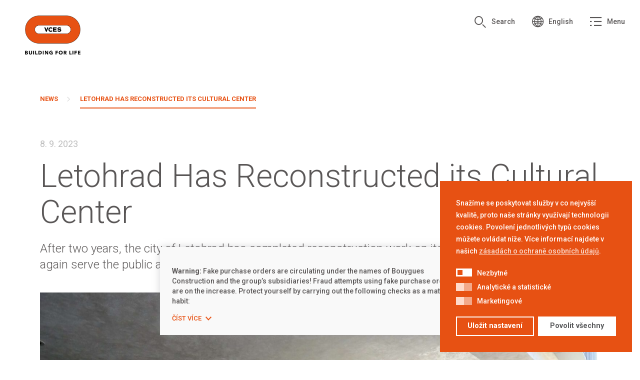

--- FILE ---
content_type: text/html; charset=UTF-8
request_url: https://vces.cz/en/2023/09/08/letohrad-has-reconstructed-its-cultural-center/
body_size: 16450
content:
<!DOCTYPE html>
<html lang="en-US">
<head>
	<meta charset="UTF-8">
	<meta content='width=device-width, initial-scale=1.0, maximum-scale=1.0, user-scalable=0' name='viewport' />
    <meta name="format-detection" content="telephone=no">
	<link rel="profile" href="http://gmpg.org/xfn/11">
	<link rel="pingback" href="https://vces.cz/xmlrpc.php">
    <link href="https://fonts.googleapis.com/css?family=Roboto:300,400,500,700&amp;subset=latin-ext" rel="stylesheet">

    <link rel="apple-touch-icon" sizes="180x180" href="https://vces.cz/wp-content/themes/vces/assets/img/favicons/apple-touch-icon.png?v=2">
    <link rel="icon" type="image/png" sizes="32x32" href="https://vces.cz/wp-content/themes/vces/assets/img/favicons/favicon-32x32.png?v=2">
    <link rel="icon" type="image/png" sizes="16x16" href="https://vces.cz/wp-content/themes/vces/assets/img/favicons/favicon-16x16.png?v=2">
    <link rel="manifest" href="https://vces.cz/wp-content/themes/vces/assets/img/favicons/manifest.json?v=2">
    <link rel="mask-icon" href="https://vces.cz/wp-content/themes/vces/assets/img/favicons/safari-pinned-tab.svg?v=2" color="#e75113">
    <link rel="shortcut icon" href="https://vces.cz/wp-content/themes/vces/assets/img/favicons/favicon.ico?v=2">
    <meta name="apple-mobile-web-app-title" content="vces.cz">
    <meta name="application-name" content="vces.cz">
    <meta name="theme-color" content="#ffffff">

    <!--[if lte IE 9]>
    <link rel="stylesheet" type="text/css" href="https://vces.cz/wp-content/themes/vces/style-ie9.css?v=2" />
    <![endif]-->

    <meta name='robots' content='index, follow, max-image-preview:large, max-snippet:-1, max-video-preview:-1' />
	<style>img:is([sizes="auto" i], [sizes^="auto," i]) { contain-intrinsic-size: 3000px 1500px }</style>
	<link rel="alternate" href="https://vces.cz/2023/09/08/letohrad-zrekonstruoval-dum-kultury/" hreflang="cs" />
<link rel="alternate" href="https://vces.cz/en/2023/09/08/letohrad-has-reconstructed-its-cultural-center/" hreflang="en" />

	<link media="all" href="https://vces.cz/wp-content/cache/autoptimize/css/autoptimize_134a40d60127b865dcdb7a66fc0698e6.css" rel="stylesheet"><link media="screen" href="https://vces.cz/wp-content/cache/autoptimize/css/autoptimize_ceb904d9948a215538a561f1f5b63d64.css" rel="stylesheet"><title>Letohrad Has Reconstructed its Cultural Center &#8211; VCES Group</title>
	<link rel="canonical" href="https://vces.cz/en/2023/09/08/letohrad-has-reconstructed-its-cultural-center/" />
	<meta property="og:locale" content="en_US" />
	<meta property="og:locale:alternate" content="cs_CZ" />
	<meta property="og:type" content="article" />
	<meta property="og:title" content="Letohrad Has Reconstructed its Cultural Center &#8211; VCES Group" />
	<meta property="og:description" content="After two years, the city of Letohrad has completed reconstruction work on its Cultural Center, which will again serve the public as of September 8, 2023." />
	<meta property="og:url" content="https://vces.cz/en/2023/09/08/letohrad-has-reconstructed-its-cultural-center/" />
	<meta property="og:site_name" content="VCES Group" />
	<meta property="article:published_time" content="2023-09-08T16:36:00+00:00" />
	<meta property="article:modified_time" content="2023-09-14T09:36:15+00:00" />
	<meta property="og:image" content="https://vces.cz/wp-content/uploads/2023/09/wsi-imageoptim-KD-Letohrad-predani_8121w.jpg" />
	<meta property="og:image:width" content="1920" />
	<meta property="og:image:height" content="1280" />
	<meta property="og:image:type" content="image/jpeg" />
	<meta name="author" content="Dalibor Koryčan" />
	<meta name="twitter:card" content="summary_large_image" />
	<meta name="twitter:label1" content="Written by" />
	<meta name="twitter:data1" content="Dalibor Koryčan" />
	<meta name="twitter:label2" content="Est. reading time" />
	<meta name="twitter:data2" content="4 minutes" />
	<script type="application/ld+json" class="yoast-schema-graph">{"@context":"https://schema.org","@graph":[{"@type":"WebPage","@id":"https://vces.cz/en/2023/09/08/letohrad-has-reconstructed-its-cultural-center/","url":"https://vces.cz/en/2023/09/08/letohrad-has-reconstructed-its-cultural-center/","name":"Letohrad Has Reconstructed its Cultural Center &#8211; VCES Group","isPartOf":{"@id":"https://vces.cz/en/#website"},"primaryImageOfPage":{"@id":"https://vces.cz/en/2023/09/08/letohrad-has-reconstructed-its-cultural-center/#primaryimage"},"image":{"@id":"https://vces.cz/en/2023/09/08/letohrad-has-reconstructed-its-cultural-center/#primaryimage"},"thumbnailUrl":"https://vces.cz/wp-content/uploads/2023/09/wsi-imageoptim-KD-Letohrad-predani_8121w.jpg","datePublished":"2023-09-08T16:36:00+00:00","dateModified":"2023-09-14T09:36:15+00:00","author":{"@id":"https://vces.cz/en/#/schema/person/0fdcfe384d0aa9a32dd89d8ea05f31a3"},"breadcrumb":{"@id":"https://vces.cz/en/2023/09/08/letohrad-has-reconstructed-its-cultural-center/#breadcrumb"},"inLanguage":"en-US","potentialAction":[{"@type":"ReadAction","target":["https://vces.cz/en/2023/09/08/letohrad-has-reconstructed-its-cultural-center/"]}]},{"@type":"ImageObject","inLanguage":"en-US","@id":"https://vces.cz/en/2023/09/08/letohrad-has-reconstructed-its-cultural-center/#primaryimage","url":"https://vces.cz/wp-content/uploads/2023/09/wsi-imageoptim-KD-Letohrad-predani_8121w.jpg","contentUrl":"https://vces.cz/wp-content/uploads/2023/09/wsi-imageoptim-KD-Letohrad-predani_8121w.jpg","width":1920,"height":1280,"caption":"KD Letohrad"},{"@type":"BreadcrumbList","@id":"https://vces.cz/en/2023/09/08/letohrad-has-reconstructed-its-cultural-center/#breadcrumb","itemListElement":[{"@type":"ListItem","position":1,"name":"News","item":"https://vces.cz/en/news/"},{"@type":"ListItem","position":2,"name":"Letohrad Has Reconstructed its Cultural Center"}]},{"@type":"WebSite","@id":"https://vces.cz/en/#website","url":"https://vces.cz/en/","name":"VCES Group","description":"Stavební společnost","potentialAction":[{"@type":"SearchAction","target":{"@type":"EntryPoint","urlTemplate":"https://vces.cz/en/?s={search_term_string}"},"query-input":{"@type":"PropertyValueSpecification","valueRequired":true,"valueName":"search_term_string"}}],"inLanguage":"en-US"},{"@type":"Person","@id":"https://vces.cz/en/#/schema/person/0fdcfe384d0aa9a32dd89d8ea05f31a3","name":"Dalibor Koryčan","image":{"@type":"ImageObject","inLanguage":"en-US","@id":"https://vces.cz/en/#/schema/person/image/","url":"https://secure.gravatar.com/avatar/97fae097a3569f10244f60fb980bb2e1?s=96&d=mm&r=g","contentUrl":"https://secure.gravatar.com/avatar/97fae097a3569f10244f60fb980bb2e1?s=96&d=mm&r=g","caption":"Dalibor Koryčan"}}]}</script>


<link rel='dns-prefetch' href='//maxcdn.bootstrapcdn.com' />
<link rel="alternate" type="application/rss+xml" title="VCES Group &raquo; Feed" href="https://vces.cz/en/feed/" />
<link rel="alternate" type="application/rss+xml" title="VCES Group &raquo; Comments Feed" href="https://vces.cz/en/comments/feed/" />
<link rel="alternate" type="application/rss+xml" title="VCES Group &raquo; Letohrad Has Reconstructed its Cultural Center Comments Feed" href="https://vces.cz/en/2023/09/08/letohrad-has-reconstructed-its-cultural-center/feed/" />
<script type="text/javascript">
/* <![CDATA[ */
window._wpemojiSettings = {"baseUrl":"https:\/\/s.w.org\/images\/core\/emoji\/15.0.3\/72x72\/","ext":".png","svgUrl":"https:\/\/s.w.org\/images\/core\/emoji\/15.0.3\/svg\/","svgExt":".svg","source":{"concatemoji":"https:\/\/vces.cz\/wp-includes\/js\/wp-emoji-release.min.js?ver=6.7.1"}};
/*! This file is auto-generated */
!function(i,n){var o,s,e;function c(e){try{var t={supportTests:e,timestamp:(new Date).valueOf()};sessionStorage.setItem(o,JSON.stringify(t))}catch(e){}}function p(e,t,n){e.clearRect(0,0,e.canvas.width,e.canvas.height),e.fillText(t,0,0);var t=new Uint32Array(e.getImageData(0,0,e.canvas.width,e.canvas.height).data),r=(e.clearRect(0,0,e.canvas.width,e.canvas.height),e.fillText(n,0,0),new Uint32Array(e.getImageData(0,0,e.canvas.width,e.canvas.height).data));return t.every(function(e,t){return e===r[t]})}function u(e,t,n){switch(t){case"flag":return n(e,"\ud83c\udff3\ufe0f\u200d\u26a7\ufe0f","\ud83c\udff3\ufe0f\u200b\u26a7\ufe0f")?!1:!n(e,"\ud83c\uddfa\ud83c\uddf3","\ud83c\uddfa\u200b\ud83c\uddf3")&&!n(e,"\ud83c\udff4\udb40\udc67\udb40\udc62\udb40\udc65\udb40\udc6e\udb40\udc67\udb40\udc7f","\ud83c\udff4\u200b\udb40\udc67\u200b\udb40\udc62\u200b\udb40\udc65\u200b\udb40\udc6e\u200b\udb40\udc67\u200b\udb40\udc7f");case"emoji":return!n(e,"\ud83d\udc26\u200d\u2b1b","\ud83d\udc26\u200b\u2b1b")}return!1}function f(e,t,n){var r="undefined"!=typeof WorkerGlobalScope&&self instanceof WorkerGlobalScope?new OffscreenCanvas(300,150):i.createElement("canvas"),a=r.getContext("2d",{willReadFrequently:!0}),o=(a.textBaseline="top",a.font="600 32px Arial",{});return e.forEach(function(e){o[e]=t(a,e,n)}),o}function t(e){var t=i.createElement("script");t.src=e,t.defer=!0,i.head.appendChild(t)}"undefined"!=typeof Promise&&(o="wpEmojiSettingsSupports",s=["flag","emoji"],n.supports={everything:!0,everythingExceptFlag:!0},e=new Promise(function(e){i.addEventListener("DOMContentLoaded",e,{once:!0})}),new Promise(function(t){var n=function(){try{var e=JSON.parse(sessionStorage.getItem(o));if("object"==typeof e&&"number"==typeof e.timestamp&&(new Date).valueOf()<e.timestamp+604800&&"object"==typeof e.supportTests)return e.supportTests}catch(e){}return null}();if(!n){if("undefined"!=typeof Worker&&"undefined"!=typeof OffscreenCanvas&&"undefined"!=typeof URL&&URL.createObjectURL&&"undefined"!=typeof Blob)try{var e="postMessage("+f.toString()+"("+[JSON.stringify(s),u.toString(),p.toString()].join(",")+"));",r=new Blob([e],{type:"text/javascript"}),a=new Worker(URL.createObjectURL(r),{name:"wpTestEmojiSupports"});return void(a.onmessage=function(e){c(n=e.data),a.terminate(),t(n)})}catch(e){}c(n=f(s,u,p))}t(n)}).then(function(e){for(var t in e)n.supports[t]=e[t],n.supports.everything=n.supports.everything&&n.supports[t],"flag"!==t&&(n.supports.everythingExceptFlag=n.supports.everythingExceptFlag&&n.supports[t]);n.supports.everythingExceptFlag=n.supports.everythingExceptFlag&&!n.supports.flag,n.DOMReady=!1,n.readyCallback=function(){n.DOMReady=!0}}).then(function(){return e}).then(function(){var e;n.supports.everything||(n.readyCallback(),(e=n.source||{}).concatemoji?t(e.concatemoji):e.wpemoji&&e.twemoji&&(t(e.twemoji),t(e.wpemoji)))}))}((window,document),window._wpemojiSettings);
/* ]]> */
</script>
<style id='wp-emoji-styles-inline-css' type='text/css'>

	img.wp-smiley, img.emoji {
		display: inline !important;
		border: none !important;
		box-shadow: none !important;
		height: 1em !important;
		width: 1em !important;
		margin: 0 0.07em !important;
		vertical-align: -0.1em !important;
		background: none !important;
		padding: 0 !important;
	}
</style>

<style id='classic-theme-styles-inline-css' type='text/css'>
/*! This file is auto-generated */
.wp-block-button__link{color:#fff;background-color:#32373c;border-radius:9999px;box-shadow:none;text-decoration:none;padding:calc(.667em + 2px) calc(1.333em + 2px);font-size:1.125em}.wp-block-file__button{background:#32373c;color:#fff;text-decoration:none}
</style>
<style id='global-styles-inline-css' type='text/css'>
:root{--wp--preset--aspect-ratio--square: 1;--wp--preset--aspect-ratio--4-3: 4/3;--wp--preset--aspect-ratio--3-4: 3/4;--wp--preset--aspect-ratio--3-2: 3/2;--wp--preset--aspect-ratio--2-3: 2/3;--wp--preset--aspect-ratio--16-9: 16/9;--wp--preset--aspect-ratio--9-16: 9/16;--wp--preset--color--black: #000000;--wp--preset--color--cyan-bluish-gray: #abb8c3;--wp--preset--color--white: #ffffff;--wp--preset--color--pale-pink: #f78da7;--wp--preset--color--vivid-red: #cf2e2e;--wp--preset--color--luminous-vivid-orange: #ff6900;--wp--preset--color--luminous-vivid-amber: #fcb900;--wp--preset--color--light-green-cyan: #7bdcb5;--wp--preset--color--vivid-green-cyan: #00d084;--wp--preset--color--pale-cyan-blue: #8ed1fc;--wp--preset--color--vivid-cyan-blue: #0693e3;--wp--preset--color--vivid-purple: #9b51e0;--wp--preset--gradient--vivid-cyan-blue-to-vivid-purple: linear-gradient(135deg,rgba(6,147,227,1) 0%,rgb(155,81,224) 100%);--wp--preset--gradient--light-green-cyan-to-vivid-green-cyan: linear-gradient(135deg,rgb(122,220,180) 0%,rgb(0,208,130) 100%);--wp--preset--gradient--luminous-vivid-amber-to-luminous-vivid-orange: linear-gradient(135deg,rgba(252,185,0,1) 0%,rgba(255,105,0,1) 100%);--wp--preset--gradient--luminous-vivid-orange-to-vivid-red: linear-gradient(135deg,rgba(255,105,0,1) 0%,rgb(207,46,46) 100%);--wp--preset--gradient--very-light-gray-to-cyan-bluish-gray: linear-gradient(135deg,rgb(238,238,238) 0%,rgb(169,184,195) 100%);--wp--preset--gradient--cool-to-warm-spectrum: linear-gradient(135deg,rgb(74,234,220) 0%,rgb(151,120,209) 20%,rgb(207,42,186) 40%,rgb(238,44,130) 60%,rgb(251,105,98) 80%,rgb(254,248,76) 100%);--wp--preset--gradient--blush-light-purple: linear-gradient(135deg,rgb(255,206,236) 0%,rgb(152,150,240) 100%);--wp--preset--gradient--blush-bordeaux: linear-gradient(135deg,rgb(254,205,165) 0%,rgb(254,45,45) 50%,rgb(107,0,62) 100%);--wp--preset--gradient--luminous-dusk: linear-gradient(135deg,rgb(255,203,112) 0%,rgb(199,81,192) 50%,rgb(65,88,208) 100%);--wp--preset--gradient--pale-ocean: linear-gradient(135deg,rgb(255,245,203) 0%,rgb(182,227,212) 50%,rgb(51,167,181) 100%);--wp--preset--gradient--electric-grass: linear-gradient(135deg,rgb(202,248,128) 0%,rgb(113,206,126) 100%);--wp--preset--gradient--midnight: linear-gradient(135deg,rgb(2,3,129) 0%,rgb(40,116,252) 100%);--wp--preset--font-size--small: 13px;--wp--preset--font-size--medium: 20px;--wp--preset--font-size--large: 36px;--wp--preset--font-size--x-large: 42px;--wp--preset--spacing--20: 0.44rem;--wp--preset--spacing--30: 0.67rem;--wp--preset--spacing--40: 1rem;--wp--preset--spacing--50: 1.5rem;--wp--preset--spacing--60: 2.25rem;--wp--preset--spacing--70: 3.38rem;--wp--preset--spacing--80: 5.06rem;--wp--preset--shadow--natural: 6px 6px 9px rgba(0, 0, 0, 0.2);--wp--preset--shadow--deep: 12px 12px 50px rgba(0, 0, 0, 0.4);--wp--preset--shadow--sharp: 6px 6px 0px rgba(0, 0, 0, 0.2);--wp--preset--shadow--outlined: 6px 6px 0px -3px rgba(255, 255, 255, 1), 6px 6px rgba(0, 0, 0, 1);--wp--preset--shadow--crisp: 6px 6px 0px rgba(0, 0, 0, 1);}:where(.is-layout-flex){gap: 0.5em;}:where(.is-layout-grid){gap: 0.5em;}body .is-layout-flex{display: flex;}.is-layout-flex{flex-wrap: wrap;align-items: center;}.is-layout-flex > :is(*, div){margin: 0;}body .is-layout-grid{display: grid;}.is-layout-grid > :is(*, div){margin: 0;}:where(.wp-block-columns.is-layout-flex){gap: 2em;}:where(.wp-block-columns.is-layout-grid){gap: 2em;}:where(.wp-block-post-template.is-layout-flex){gap: 1.25em;}:where(.wp-block-post-template.is-layout-grid){gap: 1.25em;}.has-black-color{color: var(--wp--preset--color--black) !important;}.has-cyan-bluish-gray-color{color: var(--wp--preset--color--cyan-bluish-gray) !important;}.has-white-color{color: var(--wp--preset--color--white) !important;}.has-pale-pink-color{color: var(--wp--preset--color--pale-pink) !important;}.has-vivid-red-color{color: var(--wp--preset--color--vivid-red) !important;}.has-luminous-vivid-orange-color{color: var(--wp--preset--color--luminous-vivid-orange) !important;}.has-luminous-vivid-amber-color{color: var(--wp--preset--color--luminous-vivid-amber) !important;}.has-light-green-cyan-color{color: var(--wp--preset--color--light-green-cyan) !important;}.has-vivid-green-cyan-color{color: var(--wp--preset--color--vivid-green-cyan) !important;}.has-pale-cyan-blue-color{color: var(--wp--preset--color--pale-cyan-blue) !important;}.has-vivid-cyan-blue-color{color: var(--wp--preset--color--vivid-cyan-blue) !important;}.has-vivid-purple-color{color: var(--wp--preset--color--vivid-purple) !important;}.has-black-background-color{background-color: var(--wp--preset--color--black) !important;}.has-cyan-bluish-gray-background-color{background-color: var(--wp--preset--color--cyan-bluish-gray) !important;}.has-white-background-color{background-color: var(--wp--preset--color--white) !important;}.has-pale-pink-background-color{background-color: var(--wp--preset--color--pale-pink) !important;}.has-vivid-red-background-color{background-color: var(--wp--preset--color--vivid-red) !important;}.has-luminous-vivid-orange-background-color{background-color: var(--wp--preset--color--luminous-vivid-orange) !important;}.has-luminous-vivid-amber-background-color{background-color: var(--wp--preset--color--luminous-vivid-amber) !important;}.has-light-green-cyan-background-color{background-color: var(--wp--preset--color--light-green-cyan) !important;}.has-vivid-green-cyan-background-color{background-color: var(--wp--preset--color--vivid-green-cyan) !important;}.has-pale-cyan-blue-background-color{background-color: var(--wp--preset--color--pale-cyan-blue) !important;}.has-vivid-cyan-blue-background-color{background-color: var(--wp--preset--color--vivid-cyan-blue) !important;}.has-vivid-purple-background-color{background-color: var(--wp--preset--color--vivid-purple) !important;}.has-black-border-color{border-color: var(--wp--preset--color--black) !important;}.has-cyan-bluish-gray-border-color{border-color: var(--wp--preset--color--cyan-bluish-gray) !important;}.has-white-border-color{border-color: var(--wp--preset--color--white) !important;}.has-pale-pink-border-color{border-color: var(--wp--preset--color--pale-pink) !important;}.has-vivid-red-border-color{border-color: var(--wp--preset--color--vivid-red) !important;}.has-luminous-vivid-orange-border-color{border-color: var(--wp--preset--color--luminous-vivid-orange) !important;}.has-luminous-vivid-amber-border-color{border-color: var(--wp--preset--color--luminous-vivid-amber) !important;}.has-light-green-cyan-border-color{border-color: var(--wp--preset--color--light-green-cyan) !important;}.has-vivid-green-cyan-border-color{border-color: var(--wp--preset--color--vivid-green-cyan) !important;}.has-pale-cyan-blue-border-color{border-color: var(--wp--preset--color--pale-cyan-blue) !important;}.has-vivid-cyan-blue-border-color{border-color: var(--wp--preset--color--vivid-cyan-blue) !important;}.has-vivid-purple-border-color{border-color: var(--wp--preset--color--vivid-purple) !important;}.has-vivid-cyan-blue-to-vivid-purple-gradient-background{background: var(--wp--preset--gradient--vivid-cyan-blue-to-vivid-purple) !important;}.has-light-green-cyan-to-vivid-green-cyan-gradient-background{background: var(--wp--preset--gradient--light-green-cyan-to-vivid-green-cyan) !important;}.has-luminous-vivid-amber-to-luminous-vivid-orange-gradient-background{background: var(--wp--preset--gradient--luminous-vivid-amber-to-luminous-vivid-orange) !important;}.has-luminous-vivid-orange-to-vivid-red-gradient-background{background: var(--wp--preset--gradient--luminous-vivid-orange-to-vivid-red) !important;}.has-very-light-gray-to-cyan-bluish-gray-gradient-background{background: var(--wp--preset--gradient--very-light-gray-to-cyan-bluish-gray) !important;}.has-cool-to-warm-spectrum-gradient-background{background: var(--wp--preset--gradient--cool-to-warm-spectrum) !important;}.has-blush-light-purple-gradient-background{background: var(--wp--preset--gradient--blush-light-purple) !important;}.has-blush-bordeaux-gradient-background{background: var(--wp--preset--gradient--blush-bordeaux) !important;}.has-luminous-dusk-gradient-background{background: var(--wp--preset--gradient--luminous-dusk) !important;}.has-pale-ocean-gradient-background{background: var(--wp--preset--gradient--pale-ocean) !important;}.has-electric-grass-gradient-background{background: var(--wp--preset--gradient--electric-grass) !important;}.has-midnight-gradient-background{background: var(--wp--preset--gradient--midnight) !important;}.has-small-font-size{font-size: var(--wp--preset--font-size--small) !important;}.has-medium-font-size{font-size: var(--wp--preset--font-size--medium) !important;}.has-large-font-size{font-size: var(--wp--preset--font-size--large) !important;}.has-x-large-font-size{font-size: var(--wp--preset--font-size--x-large) !important;}
:where(.wp-block-post-template.is-layout-flex){gap: 1.25em;}:where(.wp-block-post-template.is-layout-grid){gap: 1.25em;}
:where(.wp-block-columns.is-layout-flex){gap: 2em;}:where(.wp-block-columns.is-layout-grid){gap: 2em;}
:root :where(.wp-block-pullquote){font-size: 1.5em;line-height: 1.6;}
</style>


<style id='nsc_bar_nice-cookie-consent-inline-css' type='text/css'>
.cc-window { font-family: 'Roboto', sans-serif}
</style>
<link rel='stylesheet' id='font-awesome-css' href='//maxcdn.bootstrapcdn.com/font-awesome/4.3.0/css/font-awesome.min.css?ver=4.3.0' type='text/css' media='all' />



<script type="text/javascript" src="https://vces.cz/wp-includes/js/jquery/jquery.min.js?ver=3.7.1" id="jquery-core-js"></script>

<link rel="https://api.w.org/" href="https://vces.cz/wp-json/" /><link rel="alternate" title="JSON" type="application/json" href="https://vces.cz/wp-json/wp/v2/posts/29070" /><link rel="EditURI" type="application/rsd+xml" title="RSD" href="https://vces.cz/xmlrpc.php?rsd" />
<meta name="generator" content="WordPress 6.7.1" />
<link rel='shortlink' href='https://vces.cz/?p=29070' />
<link rel="alternate" title="oEmbed (JSON)" type="application/json+oembed" href="https://vces.cz/wp-json/oembed/1.0/embed?url=https%3A%2F%2Fvces.cz%2Fen%2F2023%2F09%2F08%2Fletohrad-has-reconstructed-its-cultural-center%2F" />
<link rel="alternate" title="oEmbed (XML)" type="text/xml+oembed" href="https://vces.cz/wp-json/oembed/1.0/embed?url=https%3A%2F%2Fvces.cz%2Fen%2F2023%2F09%2F08%2Fletohrad-has-reconstructed-its-cultural-center%2F&#038;format=xml" />
<style id="kirki-inline-styles"></style>
    <script>
        $ = jQuery.noConflict()
    </script>
    
    <!-- Google Tag Manager -->
	<script>(function(w,d,s,l,i){w[l]=w[l]||[];w[l].push({'gtm.start':
	new Date().getTime(),event:'gtm.js'});var f=d.getElementsByTagName(s)[0],
	j=d.createElement(s),dl=l!='dataLayer'?'&l='+l:'';j.async=true;j.src=
	'https://www.googletagmanager.com/gtm.js?id='+i+dl;f.parentNode.insertBefore(j,f);
	})(window,document,'script','dataLayer','GTM-M92N8MJ');</script>
	<!-- End Google Tag Manager -->

</head>

<body class="post-template-default single single-post postid-29070 single-format-standard">
	
	<!-- Google Tag Manager (noscript) -->
	<noscript><iframe src="https://www.googletagmanager.com/ns.html?id=GTM-M92N8MJ"
	height="0" width="0" style="display:none;visibility:hidden"></iframe></noscript>
	<!-- End Google Tag Manager (noscript) -->
	
<div id="page" class="site">
	<a class="skip-link screen-reader-text" href="#content">Skip to content</a>
    <a class="jump-top"></a>

	
	<header id="main-header" class="header" role="banner">

        <div class="branding">
            <a class="branding__link" href="https://vces.cz/en/" rel="home">
            <span class="branding__text">VCES Group</span>
    </a>
        </div><!-- .branding -->

        <div class="sticky_navigation">
            <div href="#" class="sticky_navigation__item js-open-search">
                <form role="search" method="get" class="search-form" action="https://vces.cz/en/">
                    <div class="search-form__overlay">
                        <i class="ico ico--search"></i>
                        <input type="search" class="search-form__field" name="s" autocomplete="off">
                    </div>
                    <button type="submit" class="search-form__button">
                        Search                    </button>
                </form>
            </div>
            <div class="sticky_navigation__item sticky_navigation__item--language">
                <select name="lang_choice_1" id="lang_choice_1" class="pll-switcher-select">
	<option value="https://vces.cz/2023/09/08/letohrad-zrekonstruoval-dum-kultury/" lang="cs-CZ">Česky</option>
	<option value="https://vces.cz/en/2023/09/08/letohrad-has-reconstructed-its-cultural-center/" lang="en-US" selected='selected'>English</option>

</select>
<script type="text/javascript">
					document.getElementById( "lang_choice_1" ).addEventListener( "change", function ( event ) { location.href = event.currentTarget.value; } )
				</script>            </div>
            <a href="#" class="sticky_navigation__item js-show-navigation"><i class="ico ico--menu"></i><span>Menu</span></a>
        </div>

	</header><!-- .header -->

    <nav class="navigation" role="navigation">
        <div class="navigation__wrapper"></div>
        <div class="navigation__primary">
            <ul id="menu-primary-primarni-navigace-anglicky" class="navigation__menu"><li id="menu-item-1722" class="menu-item menu-item-type-custom menu-item-object-custom menu-item-has-children menu-item-1722"><a href="http://vces.cz/en/who-we-are/">Who we are</a>
<ul class="sub-menu sub-menu-0">
	<li id="menu-item-1938" class="menu-item menu-item-type-custom menu-item-object-custom menu-item-1938"><a href="http://vces.cz/en/who-we-are/#where-we-operate">Where we operate</a></li>
	<li id="menu-item-1939" class="menu-item menu-item-type-custom menu-item-object-custom menu-item-1939"><a href="http://vces.cz/en/who-we-are/#bouygues-group">Bouygues Group</a></li>
	<li id="menu-item-1940" class="menu-item menu-item-type-custom menu-item-object-custom menu-item-1940"><a href="http://vces.cz/en/who-we-are/#our-team">Our team</a></li>
	<li id="menu-item-1941" class="menu-item menu-item-type-custom menu-item-object-custom menu-item-1941"><a href="http://vces.cz/en/who-we-are/#history">History</a></li>
</ul>
</li>
<li id="menu-item-2538" class="menu-item menu-item-type-post_type menu-item-object-page menu-item-has-children menu-item-2538"><a href="https://vces.cz/en/values-and-strategy/">Values &#038; strategy</a>
<ul class="sub-menu sub-menu-0">
	<li id="menu-item-1933" class="menu-item menu-item-type-custom menu-item-object-custom menu-item-1933"><a href="http://vces.cz/en/values-and-strategy/#innovation">Innovation</a></li>
	<li id="menu-item-1934" class="menu-item menu-item-type-custom menu-item-object-custom menu-item-1934"><a href="http://vces.cz/en/values-and-strategy/#employees">Employees</a></li>
	<li id="menu-item-1935" class="menu-item menu-item-type-custom menu-item-object-custom menu-item-1935"><a href="http://vces.cz/en/values-and-strategy/#green-buildings">Green buildings</a></li>
</ul>
</li>
<li id="menu-item-1723" class="menu-item menu-item-type-custom menu-item-object-custom menu-item-has-children menu-item-1723"><a href="http://vces.cz/en/references/">References</a>
<ul class="sub-menu sub-menu-0">
	<li id="menu-item-1926" class="menu-item menu-item-type-taxonomy menu-item-object-reference-type menu-item-1926"><a href="https://vces.cz/en/typ-reference/industrial/">Industrial</a></li>
	<li id="menu-item-1932" class="menu-item menu-item-type-taxonomy menu-item-object-reference-type menu-item-1932"><a href="https://vces.cz/en/typ-reference/residential/">Residential</a></li>
	<li id="menu-item-1927" class="menu-item menu-item-type-taxonomy menu-item-object-reference-type menu-item-1927"><a href="https://vces.cz/en/typ-reference/water-management/">Water management</a></li>
	<li id="menu-item-1930" class="menu-item menu-item-type-taxonomy menu-item-object-reference-type menu-item-1930"><a href="https://vces.cz/en/typ-reference/office/">Office</a></li>
	<li id="menu-item-1931" class="menu-item menu-item-type-taxonomy menu-item-object-reference-type menu-item-1931"><a href="https://vces.cz/en/typ-reference/education/">Education</a></li>
	<li id="menu-item-1929" class="menu-item menu-item-type-taxonomy menu-item-object-reference-type menu-item-1929"><a href="https://vces.cz/en/typ-reference/health-care/">Health care</a></li>
	<li id="menu-item-1928" class="menu-item menu-item-type-taxonomy menu-item-object-reference-type menu-item-1928"><a href="https://vces.cz/en/typ-reference/leisure/">Leisure</a></li>
	<li id="menu-item-2521" class="menu-item menu-item-type-taxonomy menu-item-object-reference-type menu-item-2521"><a href="https://vces.cz/en/typ-reference/development/">Development</a></li>
	<li id="menu-item-2522" class="menu-item menu-item-type-taxonomy menu-item-object-reference-type menu-item-2522"><a href="https://vces.cz/en/typ-reference/green/">Green buildings</a></li>
</ul>
</li>
<li id="menu-item-1925" class="menu-item menu-item-type-post_type menu-item-object-page menu-item-has-children menu-item-1925"><a href="https://vces.cz/en/career/">Career</a>
<ul class="sub-menu sub-menu-0">
	<li id="menu-item-1942" class="menu-item menu-item-type-custom menu-item-object-custom menu-item-1942"><a href="http://vces.cz/en/career/#why-vces">Why VCES</a></li>
	<li id="menu-item-1943" class="menu-item menu-item-type-custom menu-item-object-custom menu-item-1943"><a href="http://vces.cz/en/career/#career-in-vces">Career in VCES</a></li>
	<li id="menu-item-1944" class="menu-item menu-item-type-custom menu-item-object-custom menu-item-1944"><a href="http://vces.cz/en/career/#job-vacancies">Job vacancies</a></li>
</ul>
</li>
<li id="menu-item-1719" class="menu-item menu-item-type-custom menu-item-object-custom menu-item-has-children menu-item-1719"><a href="http://vces.cz/en/news/">News</a>
<ul class="sub-menu sub-menu-0">
	<li id="menu-item-1936" class="menu-item menu-item-type-custom menu-item-object-custom menu-item-1936"><a href="http://vces.cz/en/news/#contact-our-pr">Contact our PR</a></li>
</ul>
</li>
<li id="menu-item-1728" class="menu-item menu-item-type-custom menu-item-object-custom menu-item-1728"><a href="http://vces.cz/en/contact/">Contact</a></li>
</ul>            <a href="#" class="navigation__close"><i class="ico ico--cross"></i></a>
            <div class="navigation__contact">
                VCES a.s. - Head office<br />
                Českomoravská 2420/15<br />
                190&nbsp;00 Praha 9<br /><br />
                                                            <a href="tel:+420226056105">+420&nbsp;226&nbsp;056&nbsp;105</a><br />
                                            <a href="mailto:v&#99;&#101;s&#64;vce&#115;&#46;&#99;&#122;">&#118;ces&#64;&#118;ce&#115;&#46;&#99;&#122;</a><br />
                                                </div>
        </div>

    </nav><!-- .navigation -->

	
	<div id="content" class="content">
<div class="news-post">
	
					
<div class="breadcrumbs">
				<ul>
												<li><a href="https://vces.cz/en/news/">News</a></li>
																<li><span>Letohrad Has Reconstructed its Cultural Center</span></li>
									</ul>
		</div>

<div class="news">
    <article id="post-29070" class="post-29070 post type-post status-publish format-standard has-post-thumbnail hentry category-nezarazene-en">
        <div class="news__posted_on">
			<span class="posted-on"><time class="entry-date published" datetime="2023-09-08T18:36:00+02:00">8. 9. 2023</time></span>        </div>
        <header>
			<h2 class="news__title">Letohrad Has Reconstructed its Cultural Center</h2>        </header>
        <div class="news__excerpt">
			After two years, the city of Letohrad has completed reconstruction work on its Cultural Center, which will again serve the public as of September 8, 2023.        </div>

        <div class="news__main">
                            <div class="news__main-image">
                                            <div class="minimal-slideshow">
                            <div class="owl-carousel">
                                                                    <img width="1920" height="1280" src="https://vces.cz/wp-content/uploads/2023/09/wsi-imageoptim-KD-Letohrad-predani_8248w.jpg" class="attachment-news-single size-news-single" alt="KD Letohrad" decoding="async" fetchpriority="high" srcset="https://vces.cz/wp-content/uploads/2023/09/wsi-imageoptim-KD-Letohrad-predani_8248w.jpg 1920w, https://vces.cz/wp-content/uploads/2023/09/wsi-imageoptim-KD-Letohrad-predani_8248w-300x200.jpg 300w, https://vces.cz/wp-content/uploads/2023/09/wsi-imageoptim-KD-Letohrad-predani_8248w-1024x683.jpg 1024w, https://vces.cz/wp-content/uploads/2023/09/wsi-imageoptim-KD-Letohrad-predani_8248w-768x512.jpg 768w, https://vces.cz/wp-content/uploads/2023/09/wsi-imageoptim-KD-Letohrad-predani_8248w-1536x1024.jpg 1536w, https://vces.cz/wp-content/uploads/2023/09/wsi-imageoptim-KD-Letohrad-predani_8248w-1200x800.jpg 1200w" sizes="(max-width: 1920px) 100vw, 1920px" />                                                                    <img width="1920" height="1280" src="https://vces.cz/wp-content/uploads/2023/09/wsi-imageoptim-KD-Letohrad-predani_8120w.jpg" class="attachment-news-single size-news-single" alt="KD Letohrad" decoding="async" srcset="https://vces.cz/wp-content/uploads/2023/09/wsi-imageoptim-KD-Letohrad-predani_8120w.jpg 1920w, https://vces.cz/wp-content/uploads/2023/09/wsi-imageoptim-KD-Letohrad-predani_8120w-300x200.jpg 300w, https://vces.cz/wp-content/uploads/2023/09/wsi-imageoptim-KD-Letohrad-predani_8120w-1024x683.jpg 1024w, https://vces.cz/wp-content/uploads/2023/09/wsi-imageoptim-KD-Letohrad-predani_8120w-768x512.jpg 768w, https://vces.cz/wp-content/uploads/2023/09/wsi-imageoptim-KD-Letohrad-predani_8120w-1536x1024.jpg 1536w, https://vces.cz/wp-content/uploads/2023/09/wsi-imageoptim-KD-Letohrad-predani_8120w-1200x800.jpg 1200w" sizes="(max-width: 1920px) 100vw, 1920px" />                                                                    <img width="1920" height="1280" src="https://vces.cz/wp-content/uploads/2023/09/wsi-imageoptim-KD-Letohrad-predani_8116w.jpg" class="attachment-news-single size-news-single" alt="KD Letohrad" decoding="async" srcset="https://vces.cz/wp-content/uploads/2023/09/wsi-imageoptim-KD-Letohrad-predani_8116w.jpg 1920w, https://vces.cz/wp-content/uploads/2023/09/wsi-imageoptim-KD-Letohrad-predani_8116w-300x200.jpg 300w, https://vces.cz/wp-content/uploads/2023/09/wsi-imageoptim-KD-Letohrad-predani_8116w-1024x683.jpg 1024w, https://vces.cz/wp-content/uploads/2023/09/wsi-imageoptim-KD-Letohrad-predani_8116w-768x512.jpg 768w, https://vces.cz/wp-content/uploads/2023/09/wsi-imageoptim-KD-Letohrad-predani_8116w-1536x1024.jpg 1536w, https://vces.cz/wp-content/uploads/2023/09/wsi-imageoptim-KD-Letohrad-predani_8116w-1200x800.jpg 1200w" sizes="(max-width: 1920px) 100vw, 1920px" />                                                                    <img width="1920" height="1280" src="https://vces.cz/wp-content/uploads/2023/09/wsi-imageoptim-KD-Letohrad-predani_8127w.jpg" class="attachment-news-single size-news-single" alt="KD Letohrad" decoding="async" loading="lazy" srcset="https://vces.cz/wp-content/uploads/2023/09/wsi-imageoptim-KD-Letohrad-predani_8127w.jpg 1920w, https://vces.cz/wp-content/uploads/2023/09/wsi-imageoptim-KD-Letohrad-predani_8127w-300x200.jpg 300w, https://vces.cz/wp-content/uploads/2023/09/wsi-imageoptim-KD-Letohrad-predani_8127w-1024x683.jpg 1024w, https://vces.cz/wp-content/uploads/2023/09/wsi-imageoptim-KD-Letohrad-predani_8127w-768x512.jpg 768w, https://vces.cz/wp-content/uploads/2023/09/wsi-imageoptim-KD-Letohrad-predani_8127w-1536x1024.jpg 1536w, https://vces.cz/wp-content/uploads/2023/09/wsi-imageoptim-KD-Letohrad-predani_8127w-1200x800.jpg 1200w" sizes="auto, (max-width: 1920px) 100vw, 1920px" />                                                                    <img width="1920" height="1280" src="https://vces.cz/wp-content/uploads/2023/09/wsi-imageoptim-KD-Letohrad-predani_8237w.jpg" class="attachment-news-single size-news-single" alt="KD Letohrad" decoding="async" loading="lazy" srcset="https://vces.cz/wp-content/uploads/2023/09/wsi-imageoptim-KD-Letohrad-predani_8237w.jpg 1920w, https://vces.cz/wp-content/uploads/2023/09/wsi-imageoptim-KD-Letohrad-predani_8237w-300x200.jpg 300w, https://vces.cz/wp-content/uploads/2023/09/wsi-imageoptim-KD-Letohrad-predani_8237w-1024x683.jpg 1024w, https://vces.cz/wp-content/uploads/2023/09/wsi-imageoptim-KD-Letohrad-predani_8237w-768x512.jpg 768w, https://vces.cz/wp-content/uploads/2023/09/wsi-imageoptim-KD-Letohrad-predani_8237w-1536x1024.jpg 1536w, https://vces.cz/wp-content/uploads/2023/09/wsi-imageoptim-KD-Letohrad-predani_8237w-1200x800.jpg 1200w" sizes="auto, (max-width: 1920px) 100vw, 1920px" />                                                                    <img width="1920" height="1280" src="https://vces.cz/wp-content/uploads/2023/09/wsi-imageoptim-KD-Letohrad-predani_8121w.jpg" class="attachment-news-single size-news-single" alt="KD Letohrad" decoding="async" loading="lazy" srcset="https://vces.cz/wp-content/uploads/2023/09/wsi-imageoptim-KD-Letohrad-predani_8121w.jpg 1920w, https://vces.cz/wp-content/uploads/2023/09/wsi-imageoptim-KD-Letohrad-predani_8121w-300x200.jpg 300w, https://vces.cz/wp-content/uploads/2023/09/wsi-imageoptim-KD-Letohrad-predani_8121w-1024x683.jpg 1024w, https://vces.cz/wp-content/uploads/2023/09/wsi-imageoptim-KD-Letohrad-predani_8121w-768x512.jpg 768w, https://vces.cz/wp-content/uploads/2023/09/wsi-imageoptim-KD-Letohrad-predani_8121w-1536x1024.jpg 1536w, https://vces.cz/wp-content/uploads/2023/09/wsi-imageoptim-KD-Letohrad-predani_8121w-1200x800.jpg 1200w" sizes="auto, (max-width: 1920px) 100vw, 1920px" />                                                                    <img width="1920" height="1280" src="https://vces.cz/wp-content/uploads/2023/09/wsi-imageoptim-KD-Letohrad-predani_8149w.jpg" class="attachment-news-single size-news-single" alt="KD Letohrad" decoding="async" loading="lazy" srcset="https://vces.cz/wp-content/uploads/2023/09/wsi-imageoptim-KD-Letohrad-predani_8149w.jpg 1920w, https://vces.cz/wp-content/uploads/2023/09/wsi-imageoptim-KD-Letohrad-predani_8149w-300x200.jpg 300w, https://vces.cz/wp-content/uploads/2023/09/wsi-imageoptim-KD-Letohrad-predani_8149w-1024x683.jpg 1024w, https://vces.cz/wp-content/uploads/2023/09/wsi-imageoptim-KD-Letohrad-predani_8149w-768x512.jpg 768w, https://vces.cz/wp-content/uploads/2023/09/wsi-imageoptim-KD-Letohrad-predani_8149w-1536x1024.jpg 1536w, https://vces.cz/wp-content/uploads/2023/09/wsi-imageoptim-KD-Letohrad-predani_8149w-1200x800.jpg 1200w" sizes="auto, (max-width: 1920px) 100vw, 1920px" />                                                                    <img width="1920" height="1280" src="https://vces.cz/wp-content/uploads/2023/09/wsi-imageoptim-KD-Letohrad-predani_8185w.jpg" class="attachment-news-single size-news-single" alt="KD Letohrad" decoding="async" loading="lazy" srcset="https://vces.cz/wp-content/uploads/2023/09/wsi-imageoptim-KD-Letohrad-predani_8185w.jpg 1920w, https://vces.cz/wp-content/uploads/2023/09/wsi-imageoptim-KD-Letohrad-predani_8185w-300x200.jpg 300w, https://vces.cz/wp-content/uploads/2023/09/wsi-imageoptim-KD-Letohrad-predani_8185w-1024x683.jpg 1024w, https://vces.cz/wp-content/uploads/2023/09/wsi-imageoptim-KD-Letohrad-predani_8185w-768x512.jpg 768w, https://vces.cz/wp-content/uploads/2023/09/wsi-imageoptim-KD-Letohrad-predani_8185w-1536x1024.jpg 1536w, https://vces.cz/wp-content/uploads/2023/09/wsi-imageoptim-KD-Letohrad-predani_8185w-1200x800.jpg 1200w" sizes="auto, (max-width: 1920px) 100vw, 1920px" />                                                                    <img width="1920" height="1280" src="https://vces.cz/wp-content/uploads/2023/09/wsi-imageoptim-KD-Letohrad-predani_8174w.jpg" class="attachment-news-single size-news-single" alt="KD Letohrad" decoding="async" loading="lazy" srcset="https://vces.cz/wp-content/uploads/2023/09/wsi-imageoptim-KD-Letohrad-predani_8174w.jpg 1920w, https://vces.cz/wp-content/uploads/2023/09/wsi-imageoptim-KD-Letohrad-predani_8174w-300x200.jpg 300w, https://vces.cz/wp-content/uploads/2023/09/wsi-imageoptim-KD-Letohrad-predani_8174w-1024x683.jpg 1024w, https://vces.cz/wp-content/uploads/2023/09/wsi-imageoptim-KD-Letohrad-predani_8174w-768x512.jpg 768w, https://vces.cz/wp-content/uploads/2023/09/wsi-imageoptim-KD-Letohrad-predani_8174w-1536x1024.jpg 1536w, https://vces.cz/wp-content/uploads/2023/09/wsi-imageoptim-KD-Letohrad-predani_8174w-1200x800.jpg 1200w" sizes="auto, (max-width: 1920px) 100vw, 1920px" />                                                                    <img width="1920" height="1280" src="https://vces.cz/wp-content/uploads/2023/09/wsi-imageoptim-KD-Letohrad-predani_8199w.jpg" class="attachment-news-single size-news-single" alt="KD Letohrad" decoding="async" loading="lazy" srcset="https://vces.cz/wp-content/uploads/2023/09/wsi-imageoptim-KD-Letohrad-predani_8199w.jpg 1920w, https://vces.cz/wp-content/uploads/2023/09/wsi-imageoptim-KD-Letohrad-predani_8199w-300x200.jpg 300w, https://vces.cz/wp-content/uploads/2023/09/wsi-imageoptim-KD-Letohrad-predani_8199w-1024x683.jpg 1024w, https://vces.cz/wp-content/uploads/2023/09/wsi-imageoptim-KD-Letohrad-predani_8199w-768x512.jpg 768w, https://vces.cz/wp-content/uploads/2023/09/wsi-imageoptim-KD-Letohrad-predani_8199w-1536x1024.jpg 1536w, https://vces.cz/wp-content/uploads/2023/09/wsi-imageoptim-KD-Letohrad-predani_8199w-1200x800.jpg 1200w" sizes="auto, (max-width: 1920px) 100vw, 1920px" />                                                                    <img width="1920" height="1280" src="https://vces.cz/wp-content/uploads/2023/09/wsi-imageoptim-KD-Letohrad-predani_8209w.jpg" class="attachment-news-single size-news-single" alt="KD Letohrad" decoding="async" loading="lazy" srcset="https://vces.cz/wp-content/uploads/2023/09/wsi-imageoptim-KD-Letohrad-predani_8209w.jpg 1920w, https://vces.cz/wp-content/uploads/2023/09/wsi-imageoptim-KD-Letohrad-predani_8209w-300x200.jpg 300w, https://vces.cz/wp-content/uploads/2023/09/wsi-imageoptim-KD-Letohrad-predani_8209w-1024x683.jpg 1024w, https://vces.cz/wp-content/uploads/2023/09/wsi-imageoptim-KD-Letohrad-predani_8209w-768x512.jpg 768w, https://vces.cz/wp-content/uploads/2023/09/wsi-imageoptim-KD-Letohrad-predani_8209w-1536x1024.jpg 1536w, https://vces.cz/wp-content/uploads/2023/09/wsi-imageoptim-KD-Letohrad-predani_8209w-1200x800.jpg 1200w" sizes="auto, (max-width: 1920px) 100vw, 1920px" />                                                                    <img width="1920" height="1280" src="https://vces.cz/wp-content/uploads/2023/09/wsi-imageoptim-KD-Letohrad-predani_8231w.jpg" class="attachment-news-single size-news-single" alt="KD Letohrad" decoding="async" loading="lazy" srcset="https://vces.cz/wp-content/uploads/2023/09/wsi-imageoptim-KD-Letohrad-predani_8231w.jpg 1920w, https://vces.cz/wp-content/uploads/2023/09/wsi-imageoptim-KD-Letohrad-predani_8231w-300x200.jpg 300w, https://vces.cz/wp-content/uploads/2023/09/wsi-imageoptim-KD-Letohrad-predani_8231w-1024x683.jpg 1024w, https://vces.cz/wp-content/uploads/2023/09/wsi-imageoptim-KD-Letohrad-predani_8231w-768x512.jpg 768w, https://vces.cz/wp-content/uploads/2023/09/wsi-imageoptim-KD-Letohrad-predani_8231w-1536x1024.jpg 1536w, https://vces.cz/wp-content/uploads/2023/09/wsi-imageoptim-KD-Letohrad-predani_8231w-1200x800.jpg 1200w" sizes="auto, (max-width: 1920px) 100vw, 1920px" />                                                                    <img width="1920" height="1280" src="https://vces.cz/wp-content/uploads/2023/09/wsi-imageoptim-KD-Letohrad-predani_8280w.jpg" class="attachment-news-single size-news-single" alt="KD Letohrad" decoding="async" loading="lazy" srcset="https://vces.cz/wp-content/uploads/2023/09/wsi-imageoptim-KD-Letohrad-predani_8280w.jpg 1920w, https://vces.cz/wp-content/uploads/2023/09/wsi-imageoptim-KD-Letohrad-predani_8280w-300x200.jpg 300w, https://vces.cz/wp-content/uploads/2023/09/wsi-imageoptim-KD-Letohrad-predani_8280w-1024x683.jpg 1024w, https://vces.cz/wp-content/uploads/2023/09/wsi-imageoptim-KD-Letohrad-predani_8280w-768x512.jpg 768w, https://vces.cz/wp-content/uploads/2023/09/wsi-imageoptim-KD-Letohrad-predani_8280w-1536x1024.jpg 1536w, https://vces.cz/wp-content/uploads/2023/09/wsi-imageoptim-KD-Letohrad-predani_8280w-1200x800.jpg 1200w" sizes="auto, (max-width: 1920px) 100vw, 1920px" />                                                                    <img width="1920" height="1280" src="https://vces.cz/wp-content/uploads/2023/09/wsi-imageoptim-KD-Letohrad-predani_8317w.jpg" class="attachment-news-single size-news-single" alt="KD Letohrad" decoding="async" loading="lazy" srcset="https://vces.cz/wp-content/uploads/2023/09/wsi-imageoptim-KD-Letohrad-predani_8317w.jpg 1920w, https://vces.cz/wp-content/uploads/2023/09/wsi-imageoptim-KD-Letohrad-predani_8317w-300x200.jpg 300w, https://vces.cz/wp-content/uploads/2023/09/wsi-imageoptim-KD-Letohrad-predani_8317w-1024x683.jpg 1024w, https://vces.cz/wp-content/uploads/2023/09/wsi-imageoptim-KD-Letohrad-predani_8317w-768x512.jpg 768w, https://vces.cz/wp-content/uploads/2023/09/wsi-imageoptim-KD-Letohrad-predani_8317w-1536x1024.jpg 1536w, https://vces.cz/wp-content/uploads/2023/09/wsi-imageoptim-KD-Letohrad-predani_8317w-1200x800.jpg 1200w" sizes="auto, (max-width: 1920px) 100vw, 1920px" />                                                                    <img width="1920" height="1280" src="https://vces.cz/wp-content/uploads/2023/09/wsi-imageoptim-KD-Letohrad-predani_8286w.jpg" class="attachment-news-single size-news-single" alt="KD Letohrad" decoding="async" loading="lazy" srcset="https://vces.cz/wp-content/uploads/2023/09/wsi-imageoptim-KD-Letohrad-predani_8286w.jpg 1920w, https://vces.cz/wp-content/uploads/2023/09/wsi-imageoptim-KD-Letohrad-predani_8286w-300x200.jpg 300w, https://vces.cz/wp-content/uploads/2023/09/wsi-imageoptim-KD-Letohrad-predani_8286w-1024x683.jpg 1024w, https://vces.cz/wp-content/uploads/2023/09/wsi-imageoptim-KD-Letohrad-predani_8286w-768x512.jpg 768w, https://vces.cz/wp-content/uploads/2023/09/wsi-imageoptim-KD-Letohrad-predani_8286w-1536x1024.jpg 1536w, https://vces.cz/wp-content/uploads/2023/09/wsi-imageoptim-KD-Letohrad-predani_8286w-1200x800.jpg 1200w" sizes="auto, (max-width: 1920px) 100vw, 1920px" />                                                                    <img width="1920" height="1280" src="https://vces.cz/wp-content/uploads/2023/09/wsi-imageoptim-KD-Letohrad-predani_8296w.jpg" class="attachment-news-single size-news-single" alt="KD Letohrad" decoding="async" loading="lazy" srcset="https://vces.cz/wp-content/uploads/2023/09/wsi-imageoptim-KD-Letohrad-predani_8296w.jpg 1920w, https://vces.cz/wp-content/uploads/2023/09/wsi-imageoptim-KD-Letohrad-predani_8296w-300x200.jpg 300w, https://vces.cz/wp-content/uploads/2023/09/wsi-imageoptim-KD-Letohrad-predani_8296w-1024x683.jpg 1024w, https://vces.cz/wp-content/uploads/2023/09/wsi-imageoptim-KD-Letohrad-predani_8296w-768x512.jpg 768w, https://vces.cz/wp-content/uploads/2023/09/wsi-imageoptim-KD-Letohrad-predani_8296w-1536x1024.jpg 1536w, https://vces.cz/wp-content/uploads/2023/09/wsi-imageoptim-KD-Letohrad-predani_8296w-1200x800.jpg 1200w" sizes="auto, (max-width: 1920px) 100vw, 1920px" />                                                                    <img width="1920" height="1280" src="https://vces.cz/wp-content/uploads/2023/09/wsi-imageoptim-KD-Letohrad-predani_8335w.jpg" class="attachment-news-single size-news-single" alt="KD Letohrad" decoding="async" loading="lazy" srcset="https://vces.cz/wp-content/uploads/2023/09/wsi-imageoptim-KD-Letohrad-predani_8335w.jpg 1920w, https://vces.cz/wp-content/uploads/2023/09/wsi-imageoptim-KD-Letohrad-predani_8335w-300x200.jpg 300w, https://vces.cz/wp-content/uploads/2023/09/wsi-imageoptim-KD-Letohrad-predani_8335w-1024x683.jpg 1024w, https://vces.cz/wp-content/uploads/2023/09/wsi-imageoptim-KD-Letohrad-predani_8335w-768x512.jpg 768w, https://vces.cz/wp-content/uploads/2023/09/wsi-imageoptim-KD-Letohrad-predani_8335w-1536x1024.jpg 1536w, https://vces.cz/wp-content/uploads/2023/09/wsi-imageoptim-KD-Letohrad-predani_8335w-1200x800.jpg 1200w" sizes="auto, (max-width: 1920px) 100vw, 1920px" />                                                                    <img width="1920" height="1280" src="https://vces.cz/wp-content/uploads/2023/09/wsi-imageoptim-KD-Letohrad-predani_8371w.jpg" class="attachment-news-single size-news-single" alt="KD Letohrad" decoding="async" loading="lazy" srcset="https://vces.cz/wp-content/uploads/2023/09/wsi-imageoptim-KD-Letohrad-predani_8371w.jpg 1920w, https://vces.cz/wp-content/uploads/2023/09/wsi-imageoptim-KD-Letohrad-predani_8371w-300x200.jpg 300w, https://vces.cz/wp-content/uploads/2023/09/wsi-imageoptim-KD-Letohrad-predani_8371w-1024x683.jpg 1024w, https://vces.cz/wp-content/uploads/2023/09/wsi-imageoptim-KD-Letohrad-predani_8371w-768x512.jpg 768w, https://vces.cz/wp-content/uploads/2023/09/wsi-imageoptim-KD-Letohrad-predani_8371w-1536x1024.jpg 1536w, https://vces.cz/wp-content/uploads/2023/09/wsi-imageoptim-KD-Letohrad-predani_8371w-1200x800.jpg 1200w" sizes="auto, (max-width: 1920px) 100vw, 1920px" />                                                                    <img width="1920" height="1280" src="https://vces.cz/wp-content/uploads/2023/09/wsi-imageoptim-KD-Letohrad-predani_8326w.jpg" class="attachment-news-single size-news-single" alt="KD Letohrad" decoding="async" loading="lazy" srcset="https://vces.cz/wp-content/uploads/2023/09/wsi-imageoptim-KD-Letohrad-predani_8326w.jpg 1920w, https://vces.cz/wp-content/uploads/2023/09/wsi-imageoptim-KD-Letohrad-predani_8326w-300x200.jpg 300w, https://vces.cz/wp-content/uploads/2023/09/wsi-imageoptim-KD-Letohrad-predani_8326w-1024x683.jpg 1024w, https://vces.cz/wp-content/uploads/2023/09/wsi-imageoptim-KD-Letohrad-predani_8326w-768x512.jpg 768w, https://vces.cz/wp-content/uploads/2023/09/wsi-imageoptim-KD-Letohrad-predani_8326w-1536x1024.jpg 1536w, https://vces.cz/wp-content/uploads/2023/09/wsi-imageoptim-KD-Letohrad-predani_8326w-1200x800.jpg 1200w" sizes="auto, (max-width: 1920px) 100vw, 1920px" />                                                                    <img width="1920" height="1280" src="https://vces.cz/wp-content/uploads/2023/09/wsi-imageoptim-KD-Letohrad-predani_8362w-1920x1280.jpg" class="attachment-news-single size-news-single" alt="KD Letohrad" decoding="async" loading="lazy" srcset="https://vces.cz/wp-content/uploads/2023/09/wsi-imageoptim-KD-Letohrad-predani_8362w-1920x1280.jpg 1920w, https://vces.cz/wp-content/uploads/2023/09/wsi-imageoptim-KD-Letohrad-predani_8362w-1200x800.jpg 1200w" sizes="auto, (max-width: 1920px) 100vw, 1920px" />                                                                    <img width="1920" height="1280" src="https://vces.cz/wp-content/uploads/2023/09/wsi-imageoptim-KD-Letohrad-8-23_0940w.jpg" class="attachment-news-single size-news-single" alt="KD Letohrad" decoding="async" loading="lazy" srcset="https://vces.cz/wp-content/uploads/2023/09/wsi-imageoptim-KD-Letohrad-8-23_0940w.jpg 1920w, https://vces.cz/wp-content/uploads/2023/09/wsi-imageoptim-KD-Letohrad-8-23_0940w-300x200.jpg 300w, https://vces.cz/wp-content/uploads/2023/09/wsi-imageoptim-KD-Letohrad-8-23_0940w-1024x683.jpg 1024w, https://vces.cz/wp-content/uploads/2023/09/wsi-imageoptim-KD-Letohrad-8-23_0940w-768x512.jpg 768w, https://vces.cz/wp-content/uploads/2023/09/wsi-imageoptim-KD-Letohrad-8-23_0940w-1536x1024.jpg 1536w, https://vces.cz/wp-content/uploads/2023/09/wsi-imageoptim-KD-Letohrad-8-23_0940w-1200x800.jpg 1200w" sizes="auto, (max-width: 1920px) 100vw, 1920px" />                                                                    <img width="1920" height="1280" src="https://vces.cz/wp-content/uploads/2023/09/wsi-imageoptim-KD-Letohrad-8-23_0927w.jpg" class="attachment-news-single size-news-single" alt="KD Letohrad" decoding="async" loading="lazy" srcset="https://vces.cz/wp-content/uploads/2023/09/wsi-imageoptim-KD-Letohrad-8-23_0927w.jpg 1920w, https://vces.cz/wp-content/uploads/2023/09/wsi-imageoptim-KD-Letohrad-8-23_0927w-300x200.jpg 300w, https://vces.cz/wp-content/uploads/2023/09/wsi-imageoptim-KD-Letohrad-8-23_0927w-1024x683.jpg 1024w, https://vces.cz/wp-content/uploads/2023/09/wsi-imageoptim-KD-Letohrad-8-23_0927w-768x512.jpg 768w, https://vces.cz/wp-content/uploads/2023/09/wsi-imageoptim-KD-Letohrad-8-23_0927w-1536x1024.jpg 1536w, https://vces.cz/wp-content/uploads/2023/09/wsi-imageoptim-KD-Letohrad-8-23_0927w-1200x800.jpg 1200w" sizes="auto, (max-width: 1920px) 100vw, 1920px" />                                                                    <img width="1920" height="1280" src="https://vces.cz/wp-content/uploads/2023/09/wsi-imageoptim-KD-Letohrad-8-23_0886w.jpg" class="attachment-news-single size-news-single" alt="KD Letohrad" decoding="async" loading="lazy" srcset="https://vces.cz/wp-content/uploads/2023/09/wsi-imageoptim-KD-Letohrad-8-23_0886w.jpg 1920w, https://vces.cz/wp-content/uploads/2023/09/wsi-imageoptim-KD-Letohrad-8-23_0886w-300x200.jpg 300w, https://vces.cz/wp-content/uploads/2023/09/wsi-imageoptim-KD-Letohrad-8-23_0886w-1024x683.jpg 1024w, https://vces.cz/wp-content/uploads/2023/09/wsi-imageoptim-KD-Letohrad-8-23_0886w-768x512.jpg 768w, https://vces.cz/wp-content/uploads/2023/09/wsi-imageoptim-KD-Letohrad-8-23_0886w-1536x1024.jpg 1536w, https://vces.cz/wp-content/uploads/2023/09/wsi-imageoptim-KD-Letohrad-8-23_0886w-1200x800.jpg 1200w" sizes="auto, (max-width: 1920px) 100vw, 1920px" />                                                                    <img width="1920" height="1280" src="https://vces.cz/wp-content/uploads/2023/09/wsi-imageoptim-KD-Letohrad-8-23_0866w.jpg" class="attachment-news-single size-news-single" alt="KD Letohrad" decoding="async" loading="lazy" srcset="https://vces.cz/wp-content/uploads/2023/09/wsi-imageoptim-KD-Letohrad-8-23_0866w.jpg 1920w, https://vces.cz/wp-content/uploads/2023/09/wsi-imageoptim-KD-Letohrad-8-23_0866w-300x200.jpg 300w, https://vces.cz/wp-content/uploads/2023/09/wsi-imageoptim-KD-Letohrad-8-23_0866w-1024x683.jpg 1024w, https://vces.cz/wp-content/uploads/2023/09/wsi-imageoptim-KD-Letohrad-8-23_0866w-768x512.jpg 768w, https://vces.cz/wp-content/uploads/2023/09/wsi-imageoptim-KD-Letohrad-8-23_0866w-1536x1024.jpg 1536w, https://vces.cz/wp-content/uploads/2023/09/wsi-imageoptim-KD-Letohrad-8-23_0866w-1200x800.jpg 1200w" sizes="auto, (max-width: 1920px) 100vw, 1920px" />                                                                    <img width="1920" height="1280" src="https://vces.cz/wp-content/uploads/2023/09/wsi-imageoptim-KD-Letohrad-8-23_0855w.jpg" class="attachment-news-single size-news-single" alt="KD Letohrad" decoding="async" loading="lazy" srcset="https://vces.cz/wp-content/uploads/2023/09/wsi-imageoptim-KD-Letohrad-8-23_0855w.jpg 1920w, https://vces.cz/wp-content/uploads/2023/09/wsi-imageoptim-KD-Letohrad-8-23_0855w-300x200.jpg 300w, https://vces.cz/wp-content/uploads/2023/09/wsi-imageoptim-KD-Letohrad-8-23_0855w-1024x683.jpg 1024w, https://vces.cz/wp-content/uploads/2023/09/wsi-imageoptim-KD-Letohrad-8-23_0855w-768x512.jpg 768w, https://vces.cz/wp-content/uploads/2023/09/wsi-imageoptim-KD-Letohrad-8-23_0855w-1536x1024.jpg 1536w, https://vces.cz/wp-content/uploads/2023/09/wsi-imageoptim-KD-Letohrad-8-23_0855w-1200x800.jpg 1200w" sizes="auto, (max-width: 1920px) 100vw, 1920px" />                                                            </div>
                            <div class="minimal-slideshow__controls">
                                <span class="minimal-slideshow__controls-prev"></span>
                                <span class="minimal-slideshow__controls-next"></span>
                            </div>
                        </div>
                                    </div>
            
            <div class="news__content">
    			<p>The history of how Letohrad’s original Cultural Center building came about dates to 1959, when JZD Mistrovice began the building’s construction according to a&nbsp;design by Slovak architect Štefan Imrich with the company Pozemní stavby Pardubice subsequently completing it. The construction itself took 10 years. The Letohrad Cultural Center was officially opened on July 6, 1969 with a&nbsp;performance of the play Lucerna by Alois Jirásek as rendered by the amateur troupe Kolár.</p>
<p>The Cultural Center’s main space was its theater auditorium for 414 spectators, which also served as a&nbsp;movie theater. The first floor housed a&nbsp;ballroom and a&nbsp;club room. Inside the building, there were also spaces for a&nbsp;library, a&nbsp;puppet stage, a&nbsp;dance club, a&nbsp;restaurant, and a&nbsp;wine bar.</p>
<p>“Between 2005 and 2016, three studies for the building’s reconstruction were drawn up; none of these were realized. The Cultural Center performed its functions in its original form up until 2019, when it was closed on account of its poor technical condition,” stated Peter Fiala, Letohrad’s mayor, describing the building’s history. “In 2017, we appealed to three ateliers for designs for a&nbsp;future solution for the building; subsequently, in 2018, we announced a&nbsp;public commission for the actual project documentation for the Letohrad Cultural Center’s reconstruction. In 2021, we announced a&nbsp;tender for the building’s construction. The company Atelier 99 from Brno was selected to draw up the project documentation on the basis of an architectural study by the Brno atelier architekti.in. The building was then constructed by the company VCES a.s.,” concluded Fiala.</p>
<p>The reconstruction involved not only the Cultural Center building itself, but it also significantly changed its surroundings. The reconstructed Cultural Center now offers a&nbsp;modernized theater auditorium with a&nbsp;capacity of 333 seats, a&nbsp;newly built ballroom for 206 guests above the foyer, functional catering facilities, and sufficient space for performers and Cultural Center staff. In the side wings, there are classrooms for the local Czech School of the Arts, which also has use of the new Chamber Auditorium, which is connected to the Cultural Center by a&nbsp;connecting corridor. The spaces on the Cultural Center’s ground floor include a&nbsp;rehearsal studio, storage areas, and technical facilities. The construction modifications to the outside of the Cultural Center allow for a&nbsp;fluid, wheelchair accessible entry to the building. The parking lot, which will serve more than just Cultural Center visitors, also underwent reconstruction – as did the bus stop and the orchard, with its completed alterations. The Cultural Center’s overall vicinity was helped fundamentally by eliminating adjacent garages, which had been built by the city before the reconstruction began.</p>
<p>The overall costs for reconstructing the Cultural Center amounted to CZK 249.5 million, with the city paying this amount from its budget and previously granted loans. The city of Letohrad has been promised a&nbsp;grant from the State Environmental Fund ČR in the amount of CZK 17.7 million as a&nbsp;contribution towards the energy savings from the original building.</p>
<p>The Cultural Center’s reconstruction began in October 2021. “In the project’s first phase, we demolished the building’s entry area and all internal partitions and floors. In April 2022, we began building the front part of the Cultural Center and the addition of the Chamber Auditorium for the Czech School of the Arts,” stated Miloš Emmer, Sales Director for VCES a.s., describing the project. “In September 2022, work began on the mains systems, plasterwork, and floors. In January 2023, we started installation of the acoustic cladding and work on the final surfaces, facades, and landscaping,” concluded Emmer.</p>
<p>Letohrad’s residents will already be able to inspect the Cultural Center’s new spaces Friday and Saturday afternoon as part of its Open House, which culminates in celebratory concerts. The first theatrical performances in the new spaces have been planned after this, on September 15 and 16.</p>
            </div>

            <div class="news__share">
                
<div class="share">
    <h4>Share</h4>
    <a href="https://www.facebook.com/sharer/sharer.php?u=https://vces.cz/en/2023/09/08/letohrad-has-reconstructed-its-cultural-center/" class="fb">Facebook</a>
    <a href="https://twitter.com/home?status=https://vces.cz/en/2023/09/08/letohrad-has-reconstructed-its-cultural-center/" class="twitter">Twitter</a>
    <a href="mailto:?subject=Letohrad Has Reconstructed its Cultural Center&amp;body=https://vces.cz/en/2023/09/08/letohrad-has-reconstructed-its-cultural-center/" class="email">Email</a>
</div>            </div>
        </div>
    </article>
            <div class="news__related">
            <div class="news__related-header">
                <h3>More news</h3>
            </div>
            <div class="news_archive__articles">
                
<article class="news_card">

    <div class="news_card__left">
        <div class="news_card__content">
            <div class="parallax" data-parallax-from="-75px" data-parallax-to="75px">
                <a href="https://vces.cz/en/2017/05/11/the-new-pediatric-cardiology-center-in-bratislavavces-will-be-building-a-world-class-medical-center-in-slovakia/" class="news_card__excerpt">
                    <div class="news_card__text">
            			<span class="posted-on"><time class="entry-date published" datetime="2017-05-11T14:25:30+02:00">11. 5. 2017</time></span>                        <h2>The New Pediatric Cardiology Center in Bratislava</h2>
                        <p><p>VCES will be building a&nbsp;world-class medical center in Slovakia</p>
</p>
                        <i class="ico ico--plus"></i>
                    </div>
                </a>
            </div>
        </div>
    </div>

    <div class="news_card__image">
        <div class="news_card__image-bg" style="background-image: url('https://vces.cz/wp-content/uploads/2018/12/wsi-imageoptim-01_NUSCH-vizualizace-960x600.jpg')"></div>
    </div>

</article>
<article class="news_card">

    <div class="news_card__left">
        <div class="news_card__content">
            <div class="parallax" data-parallax-from="-75px" data-parallax-to="75px">
                <a href="https://vces.cz/en/2019/03/06/new-changes-to-executive-and-governing-bodies-of-the-group/" class="news_card__excerpt">
                    <div class="news_card__text">
            			<span class="posted-on"><time class="entry-date published" datetime="2019-03-06T09:42:34+01:00">6. 3. 2019</time></span>                        <h2>New changes to executive and governing bodies of the Group</h2>
                        <p><p>The VCES Group has begun 2019 with a&nbsp;new corporate governance of its companies and resulting changes to their top management structure.</p>
</p>
                        <i class="ico ico--plus"></i>
                    </div>
                </a>
            </div>
        </div>
    </div>

    <div class="news_card__image">
        <div class="news_card__image-bg" style="background-image: url('https://vces.cz/wp-content/uploads/2019/03/wsi-imageoptim-Zdeněk_Pokorný-1-960x600.jpg')"></div>
    </div>

</article>            </div>
            <a class="news__related-more" href="https://vces.cz/en/news/">All posts</a>
        </div>
    </div>		
	</div>

	
	<div class="subfooter subfooter--media-only">
									<div class="subfooter__media-box parallax" data-parallax-from="-20px" data-parallax-to="140px">
			    
<div id="contact-our-pr" class="subfooter__media">
    <h4>Contact our PR</h4>
    <div>
        <h5>Vladimír Ujec</h5>
        <small>PR Manager</small>
        <a href="mailto:&#112;r&#64;vce&#115;&#46;cz">&#112;r&#64;v&#99;&#101;&#115;&#46;&#99;z</a>
        <a href="tel:+420602176163">+420&nbsp;602&nbsp;176&nbsp;163</a>
    </div>
</div>		    </div>
					    <div class="subfooter__contact-box">
			
<div class="subfooter__contact">
	<h4>Contact information</h4>
	<div class="branch">
		<div class="branch__info branch__row">
			<div class="branch__col branch__col--full">
				<strong class="branch__name">VCES a.s. - Head office</strong>
			</div>
			<div class="branch__col branch__col--half">
				<address>
											Harfa Office Park<br />
										Českomoravská 2420/15<br />
					190&nbsp;00 Praha 9				</address>
			</div>
			<div class="branch__col branch__col--half">
															<a href="tel:+420226056105">+420&nbsp;226&nbsp;056&nbsp;105</a><br />
											<a href="mailto:vce&#115;&#64;vces.cz">v&#99;&#101;&#115;&#64;&#118;&#99;&#101;s.c&#122;</a><br />
												</div>
		</div>
		<div class="branch__social">
			<ul id="menu-contact-navigace-v-paticce-anglicky" class="branch__social-menu"><li id="menu-item-2018" class="menu-item menu-item-type-custom menu-item-object-custom menu-item-2018"><a href="https://vces.cz/en/contact/#list-view">All contacts</a></li>
<li id="menu-item-11319" class="menu-item menu-item-type-post_type menu-item-object-page menu-item-11319"><a href="https://vces.cz/en/contact/">Branch offices</a></li>
<li id="menu-item-1922" class="menu-item menu-item-type-custom menu-item-object-custom menu-item-1922"><a href="https://www.linkedin.com/company/vces/">LinkedIn</a></li>
</ul>		</div>
	</div>
</div>	    </div>
	</div>

	</div><!-- .content -->

	
	<footer class="footer" role="contentinfo">

			
			<ul id="menu-footer-navigace-v-paticce-anglicky" class="footer__menu"><li id="menu-item-1905" class="menu-item menu-item-type-post_type menu-item-object-page menu-item-has-children menu-item-1905"><a href="https://vces.cz/en/who-we-are/">Who we are</a>
<ul class="sub-menu sub-menu-0">
	<li id="menu-item-1910" class="menu-item menu-item-type-custom menu-item-object-custom menu-item-1910"><a href="http://vces.cz/en/who-we-are/#where-we-operate">Where we operate</a></li>
	<li id="menu-item-1947" class="menu-item menu-item-type-custom menu-item-object-custom menu-item-1947"><a href="http://vces.cz/en/who-we-are/#bouygues-group">Bouygues Group</a></li>
	<li id="menu-item-1948" class="menu-item menu-item-type-custom menu-item-object-custom menu-item-1948"><a href="http://vces.cz/en/who-we-are/#our-team">Our team</a></li>
	<li id="menu-item-1949" class="menu-item menu-item-type-custom menu-item-object-custom menu-item-1949"><a href="http://vces.cz/en/who-we-are/#history">History</a></li>
</ul>
</li>
<li id="menu-item-1907" class="menu-item menu-item-type-post_type menu-item-object-page menu-item-has-children menu-item-1907"><a href="https://vces.cz/en/values-and-strategy/">Values &#038; strategy</a>
<ul class="sub-menu sub-menu-0">
	<li id="menu-item-1919" class="menu-item menu-item-type-custom menu-item-object-custom menu-item-1919"><a href="http://vces.cz/en/values-and-strategy/#innovation">Innovative approach</a></li>
	<li id="menu-item-1920" class="menu-item menu-item-type-custom menu-item-object-custom menu-item-1920"><a href="http://vces.cz/en/values-and-strategy/#employees">Employees</a></li>
	<li id="menu-item-1921" class="menu-item menu-item-type-custom menu-item-object-custom menu-item-1921"><a href="http://vces.cz/en/values-and-strategy/#green-buildings">Green buildings</a></li>
</ul>
</li>
<li id="menu-item-2539" class="menu-item menu-item-type-post_type menu-item-object-page menu-item-has-children menu-item-2539"><a href="https://vces.cz/en/references/">References</a>
<ul class="sub-menu sub-menu-0">
	<li id="menu-item-1911" class="menu-item menu-item-type-taxonomy menu-item-object-reference-type menu-item-1911"><a href="https://vces.cz/en/typ-reference/industrial/">Industrial</a></li>
	<li id="menu-item-1917" class="menu-item menu-item-type-taxonomy menu-item-object-reference-type menu-item-1917"><a href="https://vces.cz/en/typ-reference/residential/">Residential</a></li>
	<li id="menu-item-1912" class="menu-item menu-item-type-taxonomy menu-item-object-reference-type menu-item-1912"><a href="https://vces.cz/en/typ-reference/water-management/">Water management</a></li>
	<li id="menu-item-1915" class="menu-item menu-item-type-taxonomy menu-item-object-reference-type menu-item-1915"><a href="https://vces.cz/en/typ-reference/office/">Office</a></li>
	<li id="menu-item-1916" class="menu-item menu-item-type-taxonomy menu-item-object-reference-type menu-item-1916"><a href="https://vces.cz/en/typ-reference/education/">Education</a></li>
	<li id="menu-item-1914" class="menu-item menu-item-type-taxonomy menu-item-object-reference-type menu-item-1914"><a href="https://vces.cz/en/typ-reference/health-care/">Health care</a></li>
	<li id="menu-item-1913" class="menu-item menu-item-type-taxonomy menu-item-object-reference-type menu-item-1913"><a href="https://vces.cz/en/typ-reference/leisure/">Leisure</a></li>
	<li id="menu-item-2593" class="menu-item menu-item-type-custom menu-item-object-custom menu-item-2593"><a href="http://vces.cz/en/typ-reference/development/">Development</a></li>
	<li id="menu-item-2544" class="menu-item menu-item-type-taxonomy menu-item-object-reference-type menu-item-2544"><a href="https://vces.cz/en/typ-reference/green/">Green buildings</a></li>
</ul>
</li>
<li id="menu-item-1903" class="menu-item menu-item-type-post_type menu-item-object-page menu-item-has-children menu-item-1903"><a href="https://vces.cz/en/career/">Career</a>
<ul class="sub-menu sub-menu-0">
	<li id="menu-item-1950" class="menu-item menu-item-type-custom menu-item-object-custom menu-item-1950"><a href="http://vces.cz/en/career/#why-vces">Why VCES</a></li>
	<li id="menu-item-1951" class="menu-item menu-item-type-custom menu-item-object-custom menu-item-1951"><a href="http://vces.cz/en/career/#career-in-vces">Career in VCES</a></li>
	<li id="menu-item-1952" class="menu-item menu-item-type-custom menu-item-object-custom menu-item-1952"><a href="http://vces.cz/en/career/#job-vacancies">Job vacancies</a></li>
</ul>
</li>
<li id="menu-item-1906" class="menu-item menu-item-type-post_type menu-item-object-page current_page_parent menu-item-has-children menu-item-1906"><a href="https://vces.cz/en/news/">News</a>
<ul class="sub-menu sub-menu-0">
	<li id="menu-item-1945" class="menu-item menu-item-type-custom menu-item-object-custom menu-item-1945"><a href="http://vces.cz/en/news/#contact-our-pr">Contact our PR</a></li>
</ul>
</li>
<li id="menu-item-4008" class="menu-item menu-item-type-post_type menu-item-object-page menu-item-has-children menu-item-4008"><a href="https://vces.cz/en/contact/">Contact</a>
<ul class="sub-menu sub-menu-0">
	<li id="menu-item-4009" class="contact-tabs-control menu-item menu-item-type-custom menu-item-object-custom menu-item-4009"><a href="https://vces.cz/en/contact/#map-view">Branch offices map</a></li>
	<li id="menu-item-15544" class="menu-item menu-item-type-post_type menu-item-object-page menu-item-15544"><a href="https://vces.cz/zasady-ochrany-osobnich-udaju/">Privacy policy</a></li>
	<li id="menu-item-4010" class="contact-tabs-control menu-item menu-item-type-custom menu-item-object-custom menu-item-4010"><a href="https://vces.cz/en/contact/#list-view">All contacts</a></li>
</ul>
</li>
</ul>
					<div class="footer__copyright">
			<a class="footer__copyright-credits" href="https://bicepsdigital.com">made by bicepsdigital</a>
			<span>&copy; 2017 VCES a.s.</span>
		</div>

	</footer><!-- .footer -->

	
</div><!-- .site -->

<div class="alert-banner" data-alert-banner="alert-banner-cookie">
    <svg class="alert-banner__close" data-alert-banner-close title="Zavřít" xmlns="http://www.w3.org/2000/svg" width="12.914" height="12.914" fill="#58595b"><path d="M11.5 12.914L0 1.414 1.414 0l11.5 11.5z"/><path d="M1.414 12.914L0 11.5 11.5 0l1.414 1.414z"/></svg>
    <div class="alert-banner__inner">
        <p>
            <strong>Warning:</strong> Fake purchase orders are circulating under the names of Bouygues Construction and the group’s subsidiaries! Fraud attempts using fake purchase orders are on the increase. Protect yourself by carrying out the following checks as a matter of habit:        </p>
        <div class="alert-banner__extend" data-alert-banner-extend>
            <p>
                <ul>
<li>Always pay attention to checking the factual accuracy of the order/document.</li>
<li>Check that your contact e-mail address ends with @vces.cz</li>
<li>If in doubt, or if you receive a fake e-mail, be sure to get in touch with your usual VCES contact or use the contact form available on this website. </li>
</ul>            </p>
        </div>
    </div>

    <div class="alert-banner__toggle" data-alert-banner-toggle>
        <span class="alert-banner__toggle__text" data-alert-banner-toggle-text="Číst méně">Číst více</span>
        <svg class="alert-banner__toggle__arrow" xmlns="http://www.w3.org/2000/svg" width="12.414" height="7.634"><path d="M0 1.414L1.44.026l4.605 4.78L11.026 0l1.388 1.44-6.42 6.194z" fill="#e75113"/></svg>
    </div>
</div>


<script type="text/javascript" src="https://vces.cz/wp-includes/js/dist/hooks.min.js?ver=4d63a3d491d11ffd8ac6" id="wp-hooks-js"></script>
<script type="text/javascript" src="https://vces.cz/wp-includes/js/dist/i18n.min.js?ver=5e580eb46a90c2b997e6" id="wp-i18n-js"></script>
<script type="text/javascript" id="wp-i18n-js-after">
/* <![CDATA[ */
wp.i18n.setLocaleData( { 'text direction\u0004ltr': [ 'ltr' ] } );
/* ]]> */
</script>

<script type="text/javascript" id="contact-form-7-js-before">
/* <![CDATA[ */
var wpcf7 = {
    "api": {
        "root": "https:\/\/vces.cz\/wp-json\/",
        "namespace": "contact-form-7\/v1"
    },
    "cached": 1
};
/* ]]> */
</script>



<script type="text/javascript" id="nsc_bar_nice-cookie-consent_js-js-after">
/* <![CDATA[ */
window.addEventListener("load",function(){  window.cookieconsent.initialise({
    "content": {
        "deny": "Deny",
        "dismiss": "Got it",
        "allow": "Povolit všechny",
        "link": "",
        "href": null,
        "message": "Snažíme se poskytovat služby v co nejvyšší kvalitě, proto naše stránky využívají technologii cookies. Povolení jednotlivých typů cookies můžete ovládat níže. Více informací najdete v našich <a class='cc-link' id='nsc-bar-customLink' target='_blank' href='https://vces.cz/souhlas-se-zpracovanim-osobnich-udaju/'>zásadách o ochraně osobních údajů</a>.",
        "policy": "Cookie Settings",
        "savesettings": "Uložit nastavení",
        "target": "_blank",
        "linksecond": "zásadách o ochraně osobních údajů",
        "hrefsecond": "https:\/\/vces.cz\/souhlas-se-zpracovanim-osobnich-udaju\/",
        "close": "x"
    },
    "type": "detailedRev",
    "palette": {
        "popup": {
            "background": "#e75113",
            "text": "#fff"
        },
        "button": {
            "background": "#fff",
            "text": "#58595B",
            "border": ""
        },
        "switches": {
            "background": "",
            "backgroundChecked": "",
            "switch": "",
            "text": ""
        }
    },
    "position": "bottom-right",
    "theme": "block",
    "cookietypes": [
        {
            "label": "Nezbytné",
            "checked": "checked",
            "disabled": "disabled",
            "cookie_suffix": "functional"
        },
        {
            "label": "Analytické a statistické",
            "checked": "",
            "disabled": "",
            "cookie_suffix": "analytics"
        },
        {
            "label": "Marketingové",
            "checked": "",
            "disabled": "",
            "cookie_suffix": "marketing"
        }
    ],
    "revokable": true,
    "dataLayerName": "dataLayer",
    "improveBannerLoadingSpeed": "0",
    "container": "",
    "customizedFont": "'Roboto', sans-serif",
    "closeXClickStatus": "default",
    "infoClickStatus": "default",
    "setDiffDefaultCookiesFirstPV": "0",
    "delayBannerShow": 0,
    "blockScreen": "0",
    "disableWithiniFrames": "0",
    "blacklistPage": []
})});
/* ]]> */
</script>


<script type="text/javascript" id="jquery-ui-datepicker-js-after">
/* <![CDATA[ */
jQuery(function(jQuery){jQuery.datepicker.setDefaults({"closeText":"Close","currentText":"Today","monthNames":["January","February","March","April","May","June","July","August","September","October","November","December"],"monthNamesShort":["Jan","Feb","Mar","Apr","May","Jun","Jul","Aug","Sep","Oct","Nov","Dec"],"nextText":"Next","prevText":"Previous","dayNames":["Sunday","Monday","Tuesday","Wednesday","Thursday","Friday","Saturday"],"dayNamesShort":["Sun","Mon","Tue","Wed","Thu","Fri","Sat"],"dayNamesMin":["S","M","T","W","T","F","S"],"dateFormat":"d. mm. yy","firstDay":1,"isRTL":false});});
/* ]]> */
</script>



<script type="text/javascript" id="mediaelement-core-js-before">
/* <![CDATA[ */
var mejsL10n = {"language":"en","strings":{"mejs.download-file":"Download File","mejs.install-flash":"You are using a browser that does not have Flash player enabled or installed. Please turn on your Flash player plugin or download the latest version from https:\/\/get.adobe.com\/flashplayer\/","mejs.fullscreen":"Fullscreen","mejs.play":"Play","mejs.pause":"Pause","mejs.time-slider":"Time Slider","mejs.time-help-text":"Use Left\/Right Arrow keys to advance one second, Up\/Down arrows to advance ten seconds.","mejs.live-broadcast":"Live Broadcast","mejs.volume-help-text":"Use Up\/Down Arrow keys to increase or decrease volume.","mejs.unmute":"Unmute","mejs.mute":"Mute","mejs.volume-slider":"Volume Slider","mejs.video-player":"Video Player","mejs.audio-player":"Audio Player","mejs.captions-subtitles":"Captions\/Subtitles","mejs.captions-chapters":"Chapters","mejs.none":"None","mejs.afrikaans":"Afrikaans","mejs.albanian":"Albanian","mejs.arabic":"Arabic","mejs.belarusian":"Belarusian","mejs.bulgarian":"Bulgarian","mejs.catalan":"Catalan","mejs.chinese":"Chinese","mejs.chinese-simplified":"Chinese (Simplified)","mejs.chinese-traditional":"Chinese (Traditional)","mejs.croatian":"Croatian","mejs.czech":"Czech","mejs.danish":"Danish","mejs.dutch":"Dutch","mejs.english":"English","mejs.estonian":"Estonian","mejs.filipino":"Filipino","mejs.finnish":"Finnish","mejs.french":"French","mejs.galician":"Galician","mejs.german":"German","mejs.greek":"Greek","mejs.haitian-creole":"Haitian Creole","mejs.hebrew":"Hebrew","mejs.hindi":"Hindi","mejs.hungarian":"Hungarian","mejs.icelandic":"Icelandic","mejs.indonesian":"Indonesian","mejs.irish":"Irish","mejs.italian":"Italian","mejs.japanese":"Japanese","mejs.korean":"Korean","mejs.latvian":"Latvian","mejs.lithuanian":"Lithuanian","mejs.macedonian":"Macedonian","mejs.malay":"Malay","mejs.maltese":"Maltese","mejs.norwegian":"Norwegian","mejs.persian":"Persian","mejs.polish":"Polish","mejs.portuguese":"Portuguese","mejs.romanian":"Romanian","mejs.russian":"Russian","mejs.serbian":"Serbian","mejs.slovak":"Slovak","mejs.slovenian":"Slovenian","mejs.spanish":"Spanish","mejs.swahili":"Swahili","mejs.swedish":"Swedish","mejs.tagalog":"Tagalog","mejs.thai":"Thai","mejs.turkish":"Turkish","mejs.ukrainian":"Ukrainian","mejs.vietnamese":"Vietnamese","mejs.welsh":"Welsh","mejs.yiddish":"Yiddish"}};
/* ]]> */
</script>


<script type="text/javascript" id="mediaelement-js-extra">
/* <![CDATA[ */
var _wpmejsSettings = {"pluginPath":"\/wp-includes\/js\/mediaelement\/","classPrefix":"mejs-","stretching":"responsive","audioShortcodeLibrary":"mediaelement","videoShortcodeLibrary":"mediaelement"};
/* ]]> */
</script>

<script type="text/javascript" id="main-theme-js-js-extra">
/* <![CDATA[ */
var themeVars = {"debug":"0","ajax_url":"https:\/\/vces.cz\/wp-admin\/admin-ajax.php","language":"en","translations":{"editSearch":"edit search"}};
/* ]]> */
</script>

<script type="text/javascript">
(function() {
				var expirationDate = new Date();
				expirationDate.setTime( expirationDate.getTime() + 31536000 * 1000 );
				document.cookie = "pll_language=en; expires=" + expirationDate.toUTCString() + "; path=/; secure; SameSite=Lax";
			}());

</script>
<script defer src="https://vces.cz/wp-content/cache/autoptimize/js/autoptimize_25bef77fdea652f4518851011d6cbbe2.js"></script></body>
</html>

<!--
Performance optimized by W3 Total Cache. Learn more: https://www.boldgrid.com/w3-total-cache/


Served from: vces.cz @ 2026-01-22 07:29:27 by W3 Total Cache
-->

--- FILE ---
content_type: text/css
request_url: https://vces.cz/wp-content/cache/autoptimize/css/autoptimize_134a40d60127b865dcdb7a66fc0698e6.css
body_size: 43340
content:
@charset "UTF-8";.wp-block-archives{box-sizing:border-box}.wp-block-archives-dropdown label{display:block}.wp-block-avatar{line-height:0}.wp-block-avatar,.wp-block-avatar img{box-sizing:border-box}.wp-block-avatar.aligncenter{text-align:center}.wp-block-audio{box-sizing:border-box}.wp-block-audio :where(figcaption){margin-bottom:1em;margin-top:.5em}.wp-block-audio audio{min-width:300px;width:100%}.wp-block-button__link{box-sizing:border-box;cursor:pointer;display:inline-block;text-align:center;word-break:break-word}.wp-block-button__link.aligncenter{text-align:center}.wp-block-button__link.alignright{text-align:right}:where(.wp-block-button__link){border-radius:9999px;box-shadow:none;padding:calc(.667em + 2px) calc(1.333em + 2px);text-decoration:none}.wp-block-button[style*=text-decoration] .wp-block-button__link{text-decoration:inherit}.wp-block-buttons>.wp-block-button.has-custom-width{max-width:none}.wp-block-buttons>.wp-block-button.has-custom-width .wp-block-button__link{width:100%}.wp-block-buttons>.wp-block-button.has-custom-font-size .wp-block-button__link{font-size:inherit}.wp-block-buttons>.wp-block-button.wp-block-button__width-25{width:calc(25% - var(--wp--style--block-gap, .5em)*.75)}.wp-block-buttons>.wp-block-button.wp-block-button__width-50{width:calc(50% - var(--wp--style--block-gap, .5em)*.5)}.wp-block-buttons>.wp-block-button.wp-block-button__width-75{width:calc(75% - var(--wp--style--block-gap, .5em)*.25)}.wp-block-buttons>.wp-block-button.wp-block-button__width-100{flex-basis:100%;width:100%}.wp-block-buttons.is-vertical>.wp-block-button.wp-block-button__width-25{width:25%}.wp-block-buttons.is-vertical>.wp-block-button.wp-block-button__width-50{width:50%}.wp-block-buttons.is-vertical>.wp-block-button.wp-block-button__width-75{width:75%}.wp-block-button.is-style-squared,.wp-block-button__link.wp-block-button.is-style-squared{border-radius:0}.wp-block-button.no-border-radius,.wp-block-button__link.no-border-radius{border-radius:0!important}:root :where(.wp-block-button .wp-block-button__link.is-style-outline),:root :where(.wp-block-button.is-style-outline>.wp-block-button__link){border:2px solid;padding:.667em 1.333em}:root :where(.wp-block-button .wp-block-button__link.is-style-outline:not(.has-text-color)),:root :where(.wp-block-button.is-style-outline>.wp-block-button__link:not(.has-text-color)){color:currentColor}:root :where(.wp-block-button .wp-block-button__link.is-style-outline:not(.has-background)),:root :where(.wp-block-button.is-style-outline>.wp-block-button__link:not(.has-background)){background-color:initial;background-image:none}.wp-block-buttons.is-vertical{flex-direction:column}.wp-block-buttons.is-vertical>.wp-block-button:last-child{margin-bottom:0}.wp-block-buttons>.wp-block-button{display:inline-block;margin:0}.wp-block-buttons.is-content-justification-left{justify-content:flex-start}.wp-block-buttons.is-content-justification-left.is-vertical{align-items:flex-start}.wp-block-buttons.is-content-justification-center{justify-content:center}.wp-block-buttons.is-content-justification-center.is-vertical{align-items:center}.wp-block-buttons.is-content-justification-right{justify-content:flex-end}.wp-block-buttons.is-content-justification-right.is-vertical{align-items:flex-end}.wp-block-buttons.is-content-justification-space-between{justify-content:space-between}.wp-block-buttons.aligncenter{text-align:center}.wp-block-buttons:not(.is-content-justification-space-between,.is-content-justification-right,.is-content-justification-left,.is-content-justification-center) .wp-block-button.aligncenter{margin-left:auto;margin-right:auto;width:100%}.wp-block-buttons[style*=text-decoration] .wp-block-button,.wp-block-buttons[style*=text-decoration] .wp-block-button__link{text-decoration:inherit}.wp-block-buttons.has-custom-font-size .wp-block-button__link{font-size:inherit}.wp-block-button.aligncenter,.wp-block-calendar{text-align:center}.wp-block-calendar td,.wp-block-calendar th{border:1px solid;padding:.25em}.wp-block-calendar th{font-weight:400}.wp-block-calendar caption{background-color:inherit}.wp-block-calendar table{border-collapse:collapse;width:100%}.wp-block-calendar table:where(:not(.has-text-color)){color:#40464d}.wp-block-calendar table:where(:not(.has-text-color)) td,.wp-block-calendar table:where(:not(.has-text-color)) th{border-color:#ddd}.wp-block-calendar table.has-background th{background-color:inherit}.wp-block-calendar table.has-text-color th{color:inherit}:where(.wp-block-calendar table:not(.has-background) th){background:#ddd}.wp-block-categories{box-sizing:border-box}.wp-block-categories.alignleft{margin-right:2em}.wp-block-categories.alignright{margin-left:2em}.wp-block-categories.wp-block-categories-dropdown.aligncenter{text-align:center}.wp-block-categories .wp-block-categories__label{display:block;width:100%}.wp-block-code{box-sizing:border-box}.wp-block-code code{display:block;font-family:inherit;overflow-wrap:break-word;white-space:pre-wrap}.wp-block-columns{align-items:normal!important;box-sizing:border-box;display:flex;flex-wrap:wrap!important}@media (min-width:782px){.wp-block-columns{flex-wrap:nowrap!important}}.wp-block-columns.are-vertically-aligned-top{align-items:flex-start}.wp-block-columns.are-vertically-aligned-center{align-items:center}.wp-block-columns.are-vertically-aligned-bottom{align-items:flex-end}@media (max-width:781px){.wp-block-columns:not(.is-not-stacked-on-mobile)>.wp-block-column{flex-basis:100%!important}}@media (min-width:782px){.wp-block-columns:not(.is-not-stacked-on-mobile)>.wp-block-column{flex-basis:0;flex-grow:1}.wp-block-columns:not(.is-not-stacked-on-mobile)>.wp-block-column[style*=flex-basis]{flex-grow:0}}.wp-block-columns.is-not-stacked-on-mobile{flex-wrap:nowrap!important}.wp-block-columns.is-not-stacked-on-mobile>.wp-block-column{flex-basis:0;flex-grow:1}.wp-block-columns.is-not-stacked-on-mobile>.wp-block-column[style*=flex-basis]{flex-grow:0}:where(.wp-block-columns){margin-bottom:1.75em}:where(.wp-block-columns.has-background){padding:1.25em 2.375em}.wp-block-column{flex-grow:1;min-width:0;overflow-wrap:break-word;word-break:break-word}.wp-block-column.is-vertically-aligned-top{align-self:flex-start}.wp-block-column.is-vertically-aligned-center{align-self:center}.wp-block-column.is-vertically-aligned-bottom{align-self:flex-end}.wp-block-column.is-vertically-aligned-stretch{align-self:stretch}.wp-block-column.is-vertically-aligned-bottom,.wp-block-column.is-vertically-aligned-center,.wp-block-column.is-vertically-aligned-top{width:100%}.wp-block-post-comments{box-sizing:border-box}.wp-block-post-comments .alignleft{float:left}.wp-block-post-comments .alignright{float:right}.wp-block-post-comments .navigation:after{clear:both;content:"";display:table}.wp-block-post-comments .commentlist{clear:both;list-style:none;margin:0;padding:0}.wp-block-post-comments .commentlist .comment{min-height:2.25em;padding-left:3.25em}.wp-block-post-comments .commentlist .comment p{font-size:1em;line-height:1.8;margin:1em 0}.wp-block-post-comments .commentlist .children{list-style:none;margin:0;padding:0}.wp-block-post-comments .comment-author{line-height:1.5}.wp-block-post-comments .comment-author .avatar{border-radius:1.5em;display:block;float:left;height:2.5em;margin-right:.75em;margin-top:.5em;width:2.5em}.wp-block-post-comments .comment-author cite{font-style:normal}.wp-block-post-comments .comment-meta{font-size:.875em;line-height:1.5}.wp-block-post-comments .comment-meta b{font-weight:400}.wp-block-post-comments .comment-meta .comment-awaiting-moderation{display:block;margin-bottom:1em;margin-top:1em}.wp-block-post-comments .comment-body .commentmetadata{font-size:.875em}.wp-block-post-comments .comment-form-author label,.wp-block-post-comments .comment-form-comment label,.wp-block-post-comments .comment-form-email label,.wp-block-post-comments .comment-form-url label{display:block;margin-bottom:.25em}.wp-block-post-comments .comment-form input:not([type=submit]):not([type=checkbox]),.wp-block-post-comments .comment-form textarea{box-sizing:border-box;display:block;width:100%}.wp-block-post-comments .comment-form-cookies-consent{display:flex;gap:.25em}.wp-block-post-comments .comment-form-cookies-consent #wp-comment-cookies-consent{margin-top:.35em}.wp-block-post-comments .comment-reply-title{margin-bottom:0}.wp-block-post-comments .comment-reply-title :where(small){font-size:var(--wp--preset--font-size--medium,smaller);margin-left:.5em}.wp-block-post-comments .reply{font-size:.875em;margin-bottom:1.4em}.wp-block-post-comments input:not([type=submit]),.wp-block-post-comments textarea{border:1px solid #949494;font-family:inherit;font-size:1em}.wp-block-post-comments input:not([type=submit]):not([type=checkbox]),.wp-block-post-comments textarea{padding:calc(.667em + 2px)}:where(.wp-block-post-comments input[type=submit]){border:none}.wp-block-comments-pagination>.wp-block-comments-pagination-next,.wp-block-comments-pagination>.wp-block-comments-pagination-numbers,.wp-block-comments-pagination>.wp-block-comments-pagination-previous{margin-bottom:.5em;margin-right:.5em}.wp-block-comments-pagination>.wp-block-comments-pagination-next:last-child,.wp-block-comments-pagination>.wp-block-comments-pagination-numbers:last-child,.wp-block-comments-pagination>.wp-block-comments-pagination-previous:last-child{margin-right:0}.wp-block-comments-pagination .wp-block-comments-pagination-previous-arrow{display:inline-block;margin-right:1ch}.wp-block-comments-pagination .wp-block-comments-pagination-previous-arrow:not(.is-arrow-chevron){transform:scaleX(1)}.wp-block-comments-pagination .wp-block-comments-pagination-next-arrow{display:inline-block;margin-left:1ch}.wp-block-comments-pagination .wp-block-comments-pagination-next-arrow:not(.is-arrow-chevron){transform:scaleX(1)}.wp-block-comments-pagination.aligncenter{justify-content:center}.wp-block-comment-template{box-sizing:border-box;list-style:none;margin-bottom:0;max-width:100%;padding:0}.wp-block-comment-template li{clear:both}.wp-block-comment-template ol{list-style:none;margin-bottom:0;max-width:100%;padding-left:2rem}.wp-block-comment-template.alignleft{float:left}.wp-block-comment-template.aligncenter{margin-left:auto;margin-right:auto;width:-moz-fit-content;width:fit-content}.wp-block-comment-template.alignright{float:right}.wp-block-comment-date{box-sizing:border-box}.comment-awaiting-moderation{display:block;font-size:.875em;line-height:1.5}.wp-block-comment-author-name,.wp-block-comment-content,.wp-block-comment-edit-link,.wp-block-comment-reply-link{box-sizing:border-box}.wp-block-cover,.wp-block-cover-image{align-items:center;background-position:50%;box-sizing:border-box;display:flex;justify-content:center;min-height:430px;overflow:hidden;overflow:clip;padding:1em;position:relative}.wp-block-cover .has-background-dim:not([class*=-background-color]),.wp-block-cover-image .has-background-dim:not([class*=-background-color]),.wp-block-cover-image.has-background-dim:not([class*=-background-color]),.wp-block-cover.has-background-dim:not([class*=-background-color]){background-color:#000}.wp-block-cover .has-background-dim.has-background-gradient,.wp-block-cover-image .has-background-dim.has-background-gradient{background-color:initial}.wp-block-cover-image.has-background-dim:before,.wp-block-cover.has-background-dim:before{background-color:inherit;content:""}.wp-block-cover .wp-block-cover__background,.wp-block-cover .wp-block-cover__gradient-background,.wp-block-cover-image .wp-block-cover__background,.wp-block-cover-image .wp-block-cover__gradient-background,.wp-block-cover-image.has-background-dim:not(.has-background-gradient):before,.wp-block-cover.has-background-dim:not(.has-background-gradient):before{bottom:0;left:0;opacity:.5;position:absolute;right:0;top:0;z-index:1}.wp-block-cover-image.has-background-dim.has-background-dim-10 .wp-block-cover__background,.wp-block-cover-image.has-background-dim.has-background-dim-10 .wp-block-cover__gradient-background,.wp-block-cover-image.has-background-dim.has-background-dim-10:not(.has-background-gradient):before,.wp-block-cover.has-background-dim.has-background-dim-10 .wp-block-cover__background,.wp-block-cover.has-background-dim.has-background-dim-10 .wp-block-cover__gradient-background,.wp-block-cover.has-background-dim.has-background-dim-10:not(.has-background-gradient):before{opacity:.1}.wp-block-cover-image.has-background-dim.has-background-dim-20 .wp-block-cover__background,.wp-block-cover-image.has-background-dim.has-background-dim-20 .wp-block-cover__gradient-background,.wp-block-cover-image.has-background-dim.has-background-dim-20:not(.has-background-gradient):before,.wp-block-cover.has-background-dim.has-background-dim-20 .wp-block-cover__background,.wp-block-cover.has-background-dim.has-background-dim-20 .wp-block-cover__gradient-background,.wp-block-cover.has-background-dim.has-background-dim-20:not(.has-background-gradient):before{opacity:.2}.wp-block-cover-image.has-background-dim.has-background-dim-30 .wp-block-cover__background,.wp-block-cover-image.has-background-dim.has-background-dim-30 .wp-block-cover__gradient-background,.wp-block-cover-image.has-background-dim.has-background-dim-30:not(.has-background-gradient):before,.wp-block-cover.has-background-dim.has-background-dim-30 .wp-block-cover__background,.wp-block-cover.has-background-dim.has-background-dim-30 .wp-block-cover__gradient-background,.wp-block-cover.has-background-dim.has-background-dim-30:not(.has-background-gradient):before{opacity:.3}.wp-block-cover-image.has-background-dim.has-background-dim-40 .wp-block-cover__background,.wp-block-cover-image.has-background-dim.has-background-dim-40 .wp-block-cover__gradient-background,.wp-block-cover-image.has-background-dim.has-background-dim-40:not(.has-background-gradient):before,.wp-block-cover.has-background-dim.has-background-dim-40 .wp-block-cover__background,.wp-block-cover.has-background-dim.has-background-dim-40 .wp-block-cover__gradient-background,.wp-block-cover.has-background-dim.has-background-dim-40:not(.has-background-gradient):before{opacity:.4}.wp-block-cover-image.has-background-dim.has-background-dim-50 .wp-block-cover__background,.wp-block-cover-image.has-background-dim.has-background-dim-50 .wp-block-cover__gradient-background,.wp-block-cover-image.has-background-dim.has-background-dim-50:not(.has-background-gradient):before,.wp-block-cover.has-background-dim.has-background-dim-50 .wp-block-cover__background,.wp-block-cover.has-background-dim.has-background-dim-50 .wp-block-cover__gradient-background,.wp-block-cover.has-background-dim.has-background-dim-50:not(.has-background-gradient):before{opacity:.5}.wp-block-cover-image.has-background-dim.has-background-dim-60 .wp-block-cover__background,.wp-block-cover-image.has-background-dim.has-background-dim-60 .wp-block-cover__gradient-background,.wp-block-cover-image.has-background-dim.has-background-dim-60:not(.has-background-gradient):before,.wp-block-cover.has-background-dim.has-background-dim-60 .wp-block-cover__background,.wp-block-cover.has-background-dim.has-background-dim-60 .wp-block-cover__gradient-background,.wp-block-cover.has-background-dim.has-background-dim-60:not(.has-background-gradient):before{opacity:.6}.wp-block-cover-image.has-background-dim.has-background-dim-70 .wp-block-cover__background,.wp-block-cover-image.has-background-dim.has-background-dim-70 .wp-block-cover__gradient-background,.wp-block-cover-image.has-background-dim.has-background-dim-70:not(.has-background-gradient):before,.wp-block-cover.has-background-dim.has-background-dim-70 .wp-block-cover__background,.wp-block-cover.has-background-dim.has-background-dim-70 .wp-block-cover__gradient-background,.wp-block-cover.has-background-dim.has-background-dim-70:not(.has-background-gradient):before{opacity:.7}.wp-block-cover-image.has-background-dim.has-background-dim-80 .wp-block-cover__background,.wp-block-cover-image.has-background-dim.has-background-dim-80 .wp-block-cover__gradient-background,.wp-block-cover-image.has-background-dim.has-background-dim-80:not(.has-background-gradient):before,.wp-block-cover.has-background-dim.has-background-dim-80 .wp-block-cover__background,.wp-block-cover.has-background-dim.has-background-dim-80 .wp-block-cover__gradient-background,.wp-block-cover.has-background-dim.has-background-dim-80:not(.has-background-gradient):before{opacity:.8}.wp-block-cover-image.has-background-dim.has-background-dim-90 .wp-block-cover__background,.wp-block-cover-image.has-background-dim.has-background-dim-90 .wp-block-cover__gradient-background,.wp-block-cover-image.has-background-dim.has-background-dim-90:not(.has-background-gradient):before,.wp-block-cover.has-background-dim.has-background-dim-90 .wp-block-cover__background,.wp-block-cover.has-background-dim.has-background-dim-90 .wp-block-cover__gradient-background,.wp-block-cover.has-background-dim.has-background-dim-90:not(.has-background-gradient):before{opacity:.9}.wp-block-cover-image.has-background-dim.has-background-dim-100 .wp-block-cover__background,.wp-block-cover-image.has-background-dim.has-background-dim-100 .wp-block-cover__gradient-background,.wp-block-cover-image.has-background-dim.has-background-dim-100:not(.has-background-gradient):before,.wp-block-cover.has-background-dim.has-background-dim-100 .wp-block-cover__background,.wp-block-cover.has-background-dim.has-background-dim-100 .wp-block-cover__gradient-background,.wp-block-cover.has-background-dim.has-background-dim-100:not(.has-background-gradient):before{opacity:1}.wp-block-cover .wp-block-cover__background.has-background-dim.has-background-dim-0,.wp-block-cover .wp-block-cover__gradient-background.has-background-dim.has-background-dim-0,.wp-block-cover-image .wp-block-cover__background.has-background-dim.has-background-dim-0,.wp-block-cover-image .wp-block-cover__gradient-background.has-background-dim.has-background-dim-0{opacity:0}.wp-block-cover .wp-block-cover__background.has-background-dim.has-background-dim-10,.wp-block-cover .wp-block-cover__gradient-background.has-background-dim.has-background-dim-10,.wp-block-cover-image .wp-block-cover__background.has-background-dim.has-background-dim-10,.wp-block-cover-image .wp-block-cover__gradient-background.has-background-dim.has-background-dim-10{opacity:.1}.wp-block-cover .wp-block-cover__background.has-background-dim.has-background-dim-20,.wp-block-cover .wp-block-cover__gradient-background.has-background-dim.has-background-dim-20,.wp-block-cover-image .wp-block-cover__background.has-background-dim.has-background-dim-20,.wp-block-cover-image .wp-block-cover__gradient-background.has-background-dim.has-background-dim-20{opacity:.2}.wp-block-cover .wp-block-cover__background.has-background-dim.has-background-dim-30,.wp-block-cover .wp-block-cover__gradient-background.has-background-dim.has-background-dim-30,.wp-block-cover-image .wp-block-cover__background.has-background-dim.has-background-dim-30,.wp-block-cover-image .wp-block-cover__gradient-background.has-background-dim.has-background-dim-30{opacity:.3}.wp-block-cover .wp-block-cover__background.has-background-dim.has-background-dim-40,.wp-block-cover .wp-block-cover__gradient-background.has-background-dim.has-background-dim-40,.wp-block-cover-image .wp-block-cover__background.has-background-dim.has-background-dim-40,.wp-block-cover-image .wp-block-cover__gradient-background.has-background-dim.has-background-dim-40{opacity:.4}.wp-block-cover .wp-block-cover__background.has-background-dim.has-background-dim-50,.wp-block-cover .wp-block-cover__gradient-background.has-background-dim.has-background-dim-50,.wp-block-cover-image .wp-block-cover__background.has-background-dim.has-background-dim-50,.wp-block-cover-image .wp-block-cover__gradient-background.has-background-dim.has-background-dim-50{opacity:.5}.wp-block-cover .wp-block-cover__background.has-background-dim.has-background-dim-60,.wp-block-cover .wp-block-cover__gradient-background.has-background-dim.has-background-dim-60,.wp-block-cover-image .wp-block-cover__background.has-background-dim.has-background-dim-60,.wp-block-cover-image .wp-block-cover__gradient-background.has-background-dim.has-background-dim-60{opacity:.6}.wp-block-cover .wp-block-cover__background.has-background-dim.has-background-dim-70,.wp-block-cover .wp-block-cover__gradient-background.has-background-dim.has-background-dim-70,.wp-block-cover-image .wp-block-cover__background.has-background-dim.has-background-dim-70,.wp-block-cover-image .wp-block-cover__gradient-background.has-background-dim.has-background-dim-70{opacity:.7}.wp-block-cover .wp-block-cover__background.has-background-dim.has-background-dim-80,.wp-block-cover .wp-block-cover__gradient-background.has-background-dim.has-background-dim-80,.wp-block-cover-image .wp-block-cover__background.has-background-dim.has-background-dim-80,.wp-block-cover-image .wp-block-cover__gradient-background.has-background-dim.has-background-dim-80{opacity:.8}.wp-block-cover .wp-block-cover__background.has-background-dim.has-background-dim-90,.wp-block-cover .wp-block-cover__gradient-background.has-background-dim.has-background-dim-90,.wp-block-cover-image .wp-block-cover__background.has-background-dim.has-background-dim-90,.wp-block-cover-image .wp-block-cover__gradient-background.has-background-dim.has-background-dim-90{opacity:.9}.wp-block-cover .wp-block-cover__background.has-background-dim.has-background-dim-100,.wp-block-cover .wp-block-cover__gradient-background.has-background-dim.has-background-dim-100,.wp-block-cover-image .wp-block-cover__background.has-background-dim.has-background-dim-100,.wp-block-cover-image .wp-block-cover__gradient-background.has-background-dim.has-background-dim-100{opacity:1}.wp-block-cover-image.alignleft,.wp-block-cover-image.alignright,.wp-block-cover.alignleft,.wp-block-cover.alignright{max-width:420px;width:100%}.wp-block-cover-image.aligncenter,.wp-block-cover-image.alignleft,.wp-block-cover-image.alignright,.wp-block-cover.aligncenter,.wp-block-cover.alignleft,.wp-block-cover.alignright{display:flex}.wp-block-cover .wp-block-cover__inner-container,.wp-block-cover-image .wp-block-cover__inner-container{color:inherit;width:100%;z-index:1}.has-modal-open .wp-block-cover .wp-block-cover__inner-container,.has-modal-open .wp-block-cover-image .wp-block-cover__inner-container{z-index:auto}.wp-block-cover-image.is-position-top-left,.wp-block-cover.is-position-top-left{align-items:flex-start;justify-content:flex-start}.wp-block-cover-image.is-position-top-center,.wp-block-cover.is-position-top-center{align-items:flex-start;justify-content:center}.wp-block-cover-image.is-position-top-right,.wp-block-cover.is-position-top-right{align-items:flex-start;justify-content:flex-end}.wp-block-cover-image.is-position-center-left,.wp-block-cover.is-position-center-left{align-items:center;justify-content:flex-start}.wp-block-cover-image.is-position-center-center,.wp-block-cover.is-position-center-center{align-items:center;justify-content:center}.wp-block-cover-image.is-position-center-right,.wp-block-cover.is-position-center-right{align-items:center;justify-content:flex-end}.wp-block-cover-image.is-position-bottom-left,.wp-block-cover.is-position-bottom-left{align-items:flex-end;justify-content:flex-start}.wp-block-cover-image.is-position-bottom-center,.wp-block-cover.is-position-bottom-center{align-items:flex-end;justify-content:center}.wp-block-cover-image.is-position-bottom-right,.wp-block-cover.is-position-bottom-right{align-items:flex-end;justify-content:flex-end}.wp-block-cover-image.has-custom-content-position.has-custom-content-position .wp-block-cover__inner-container,.wp-block-cover.has-custom-content-position.has-custom-content-position .wp-block-cover__inner-container{margin:0}.wp-block-cover-image.has-custom-content-position.has-custom-content-position.is-position-bottom-left .wp-block-cover__inner-container,.wp-block-cover-image.has-custom-content-position.has-custom-content-position.is-position-bottom-right .wp-block-cover__inner-container,.wp-block-cover-image.has-custom-content-position.has-custom-content-position.is-position-center-left .wp-block-cover__inner-container,.wp-block-cover-image.has-custom-content-position.has-custom-content-position.is-position-center-right .wp-block-cover__inner-container,.wp-block-cover-image.has-custom-content-position.has-custom-content-position.is-position-top-left .wp-block-cover__inner-container,.wp-block-cover-image.has-custom-content-position.has-custom-content-position.is-position-top-right .wp-block-cover__inner-container,.wp-block-cover.has-custom-content-position.has-custom-content-position.is-position-bottom-left .wp-block-cover__inner-container,.wp-block-cover.has-custom-content-position.has-custom-content-position.is-position-bottom-right .wp-block-cover__inner-container,.wp-block-cover.has-custom-content-position.has-custom-content-position.is-position-center-left .wp-block-cover__inner-container,.wp-block-cover.has-custom-content-position.has-custom-content-position.is-position-center-right .wp-block-cover__inner-container,.wp-block-cover.has-custom-content-position.has-custom-content-position.is-position-top-left .wp-block-cover__inner-container,.wp-block-cover.has-custom-content-position.has-custom-content-position.is-position-top-right .wp-block-cover__inner-container{margin:0;width:auto}.wp-block-cover .wp-block-cover__image-background,.wp-block-cover video.wp-block-cover__video-background,.wp-block-cover-image .wp-block-cover__image-background,.wp-block-cover-image video.wp-block-cover__video-background{border:none;bottom:0;box-shadow:none;height:100%;left:0;margin:0;max-height:none;max-width:none;object-fit:cover;outline:none;padding:0;position:absolute;right:0;top:0;width:100%}.wp-block-cover-image.has-parallax,.wp-block-cover.has-parallax,.wp-block-cover__image-background.has-parallax,video.wp-block-cover__video-background.has-parallax{background-attachment:fixed;background-repeat:no-repeat;background-size:cover}@supports (-webkit-touch-callout:inherit){.wp-block-cover-image.has-parallax,.wp-block-cover.has-parallax,.wp-block-cover__image-background.has-parallax,video.wp-block-cover__video-background.has-parallax{background-attachment:scroll}}@media (prefers-reduced-motion:reduce){.wp-block-cover-image.has-parallax,.wp-block-cover.has-parallax,.wp-block-cover__image-background.has-parallax,video.wp-block-cover__video-background.has-parallax{background-attachment:scroll}}.wp-block-cover-image.is-repeated,.wp-block-cover.is-repeated,.wp-block-cover__image-background.is-repeated,video.wp-block-cover__video-background.is-repeated{background-repeat:repeat;background-size:auto}.wp-block-cover__image-background,.wp-block-cover__video-background{z-index:0}.wp-block-cover-image-text,.wp-block-cover-image-text a,.wp-block-cover-image-text a:active,.wp-block-cover-image-text a:focus,.wp-block-cover-image-text a:hover,.wp-block-cover-text,.wp-block-cover-text a,.wp-block-cover-text a:active,.wp-block-cover-text a:focus,.wp-block-cover-text a:hover,section.wp-block-cover-image h2,section.wp-block-cover-image h2 a,section.wp-block-cover-image h2 a:active,section.wp-block-cover-image h2 a:focus,section.wp-block-cover-image h2 a:hover{color:#fff}.wp-block-cover-image .wp-block-cover.has-left-content{justify-content:flex-start}.wp-block-cover-image .wp-block-cover.has-right-content{justify-content:flex-end}.wp-block-cover-image.has-left-content .wp-block-cover-image-text,.wp-block-cover.has-left-content .wp-block-cover-text,section.wp-block-cover-image.has-left-content>h2{margin-left:0;text-align:left}.wp-block-cover-image.has-right-content .wp-block-cover-image-text,.wp-block-cover.has-right-content .wp-block-cover-text,section.wp-block-cover-image.has-right-content>h2{margin-right:0;text-align:right}.wp-block-cover .wp-block-cover-text,.wp-block-cover-image .wp-block-cover-image-text,section.wp-block-cover-image>h2{font-size:2em;line-height:1.25;margin-bottom:0;max-width:840px;padding:.44em;text-align:center;z-index:1}:where(.wp-block-cover-image:not(.has-text-color)),:where(.wp-block-cover:not(.has-text-color)){color:#fff}:where(.wp-block-cover-image.is-light:not(.has-text-color)),:where(.wp-block-cover.is-light:not(.has-text-color)){color:#000}:root :where(.wp-block-cover h1:not(.has-text-color)),:root :where(.wp-block-cover h2:not(.has-text-color)),:root :where(.wp-block-cover h3:not(.has-text-color)),:root :where(.wp-block-cover h4:not(.has-text-color)),:root :where(.wp-block-cover h5:not(.has-text-color)),:root :where(.wp-block-cover h6:not(.has-text-color)),:root :where(.wp-block-cover p:not(.has-text-color)){color:inherit}.wp-block-details{box-sizing:border-box}.wp-block-details summary{cursor:pointer}.wp-block-embed.alignleft,.wp-block-embed.alignright,.wp-block[data-align=left]>[data-type="core/embed"],.wp-block[data-align=right]>[data-type="core/embed"]{max-width:360px;width:100%}.wp-block-embed.alignleft .wp-block-embed__wrapper,.wp-block-embed.alignright .wp-block-embed__wrapper,.wp-block[data-align=left]>[data-type="core/embed"] .wp-block-embed__wrapper,.wp-block[data-align=right]>[data-type="core/embed"] .wp-block-embed__wrapper{min-width:280px}.wp-block-cover .wp-block-embed{min-height:240px;min-width:320px}.wp-block-embed{overflow-wrap:break-word}.wp-block-embed :where(figcaption){margin-bottom:1em;margin-top:.5em}.wp-block-embed iframe{max-width:100%}.wp-block-embed__wrapper{position:relative}.wp-embed-responsive .wp-has-aspect-ratio .wp-block-embed__wrapper:before{content:"";display:block;padding-top:50%}.wp-embed-responsive .wp-has-aspect-ratio iframe{bottom:0;height:100%;left:0;position:absolute;right:0;top:0;width:100%}.wp-embed-responsive .wp-embed-aspect-21-9 .wp-block-embed__wrapper:before{padding-top:42.85%}.wp-embed-responsive .wp-embed-aspect-18-9 .wp-block-embed__wrapper:before{padding-top:50%}.wp-embed-responsive .wp-embed-aspect-16-9 .wp-block-embed__wrapper:before{padding-top:56.25%}.wp-embed-responsive .wp-embed-aspect-4-3 .wp-block-embed__wrapper:before{padding-top:75%}.wp-embed-responsive .wp-embed-aspect-1-1 .wp-block-embed__wrapper:before{padding-top:100%}.wp-embed-responsive .wp-embed-aspect-9-16 .wp-block-embed__wrapper:before{padding-top:177.77%}.wp-embed-responsive .wp-embed-aspect-1-2 .wp-block-embed__wrapper:before{padding-top:200%}.wp-block-file{box-sizing:border-box}.wp-block-file:not(.wp-element-button){font-size:.8em}.wp-block-file.aligncenter{text-align:center}.wp-block-file.alignright{text-align:right}.wp-block-file *+.wp-block-file__button{margin-left:.75em}:where(.wp-block-file){margin-bottom:1.5em}.wp-block-file__embed{margin-bottom:1em}:where(.wp-block-file__button){border-radius:2em;display:inline-block;padding:.5em 1em}:where(.wp-block-file__button):is(a):active,:where(.wp-block-file__button):is(a):focus,:where(.wp-block-file__button):is(a):hover,:where(.wp-block-file__button):is(a):visited{box-shadow:none;color:#fff;opacity:.85;text-decoration:none}.wp-block-form-input__label{display:flex;flex-direction:column;gap:.25em;margin-bottom:.5em;width:100%}.wp-block-form-input__label.is-label-inline{align-items:center;flex-direction:row;gap:.5em}.wp-block-form-input__label.is-label-inline .wp-block-form-input__label-content{margin-bottom:.5em}.wp-block-form-input__label:has(input[type=checkbox]){flex-direction:row;width:-moz-fit-content;width:fit-content}.wp-block-form-input__label:has(input[type=checkbox]) .wp-block-form-input__label-content{margin:0}.wp-block-form-input__label:has(.wp-block-form-input__label-content+input[type=checkbox]){flex-direction:row-reverse}.wp-block-form-input__label-content{width:-moz-fit-content;width:fit-content}.wp-block-form-input__input{font-size:1em;margin-bottom:.5em;padding:0 .5em}.wp-block-form-input__input[type=date],.wp-block-form-input__input[type=datetime-local],.wp-block-form-input__input[type=datetime],.wp-block-form-input__input[type=email],.wp-block-form-input__input[type=month],.wp-block-form-input__input[type=number],.wp-block-form-input__input[type=password],.wp-block-form-input__input[type=search],.wp-block-form-input__input[type=tel],.wp-block-form-input__input[type=text],.wp-block-form-input__input[type=time],.wp-block-form-input__input[type=url],.wp-block-form-input__input[type=week]{border:1px solid;line-height:2;min-height:2em}textarea.wp-block-form-input__input{min-height:10em}.blocks-gallery-grid:not(.has-nested-images),.wp-block-gallery:not(.has-nested-images){display:flex;flex-wrap:wrap;list-style-type:none;margin:0;padding:0}.blocks-gallery-grid:not(.has-nested-images) .blocks-gallery-image,.blocks-gallery-grid:not(.has-nested-images) .blocks-gallery-item,.wp-block-gallery:not(.has-nested-images) .blocks-gallery-image,.wp-block-gallery:not(.has-nested-images) .blocks-gallery-item{display:flex;flex-direction:column;flex-grow:1;justify-content:center;margin:0 1em 1em 0;position:relative;width:calc(50% - 1em)}.blocks-gallery-grid:not(.has-nested-images) .blocks-gallery-image:nth-of-type(2n),.blocks-gallery-grid:not(.has-nested-images) .blocks-gallery-item:nth-of-type(2n),.wp-block-gallery:not(.has-nested-images) .blocks-gallery-image:nth-of-type(2n),.wp-block-gallery:not(.has-nested-images) .blocks-gallery-item:nth-of-type(2n){margin-right:0}.blocks-gallery-grid:not(.has-nested-images) .blocks-gallery-image figure,.blocks-gallery-grid:not(.has-nested-images) .blocks-gallery-item figure,.wp-block-gallery:not(.has-nested-images) .blocks-gallery-image figure,.wp-block-gallery:not(.has-nested-images) .blocks-gallery-item figure{align-items:flex-end;display:flex;height:100%;justify-content:flex-start;margin:0}.blocks-gallery-grid:not(.has-nested-images) .blocks-gallery-image img,.blocks-gallery-grid:not(.has-nested-images) .blocks-gallery-item img,.wp-block-gallery:not(.has-nested-images) .blocks-gallery-image img,.wp-block-gallery:not(.has-nested-images) .blocks-gallery-item img{display:block;height:auto;max-width:100%;width:auto}.blocks-gallery-grid:not(.has-nested-images) .blocks-gallery-image figcaption,.blocks-gallery-grid:not(.has-nested-images) .blocks-gallery-item figcaption,.wp-block-gallery:not(.has-nested-images) .blocks-gallery-image figcaption,.wp-block-gallery:not(.has-nested-images) .blocks-gallery-item figcaption{background:linear-gradient(0deg,#000000b3,#0000004d 70%,#0000);bottom:0;box-sizing:border-box;color:#fff;font-size:.8em;margin:0;max-height:100%;overflow:auto;padding:3em .77em .7em;position:absolute;text-align:center;width:100%;z-index:2}.blocks-gallery-grid:not(.has-nested-images) .blocks-gallery-image figcaption img,.blocks-gallery-grid:not(.has-nested-images) .blocks-gallery-item figcaption img,.wp-block-gallery:not(.has-nested-images) .blocks-gallery-image figcaption img,.wp-block-gallery:not(.has-nested-images) .blocks-gallery-item figcaption img{display:inline}.blocks-gallery-grid:not(.has-nested-images) figcaption,.wp-block-gallery:not(.has-nested-images) figcaption{flex-grow:1}.blocks-gallery-grid:not(.has-nested-images).is-cropped .blocks-gallery-image a,.blocks-gallery-grid:not(.has-nested-images).is-cropped .blocks-gallery-image img,.blocks-gallery-grid:not(.has-nested-images).is-cropped .blocks-gallery-item a,.blocks-gallery-grid:not(.has-nested-images).is-cropped .blocks-gallery-item img,.wp-block-gallery:not(.has-nested-images).is-cropped .blocks-gallery-image a,.wp-block-gallery:not(.has-nested-images).is-cropped .blocks-gallery-image img,.wp-block-gallery:not(.has-nested-images).is-cropped .blocks-gallery-item a,.wp-block-gallery:not(.has-nested-images).is-cropped .blocks-gallery-item img{flex:1;height:100%;object-fit:cover;width:100%}.blocks-gallery-grid:not(.has-nested-images).columns-1 .blocks-gallery-image,.blocks-gallery-grid:not(.has-nested-images).columns-1 .blocks-gallery-item,.wp-block-gallery:not(.has-nested-images).columns-1 .blocks-gallery-image,.wp-block-gallery:not(.has-nested-images).columns-1 .blocks-gallery-item{margin-right:0;width:100%}@media (min-width:600px){.blocks-gallery-grid:not(.has-nested-images).columns-3 .blocks-gallery-image,.blocks-gallery-grid:not(.has-nested-images).columns-3 .blocks-gallery-item,.wp-block-gallery:not(.has-nested-images).columns-3 .blocks-gallery-image,.wp-block-gallery:not(.has-nested-images).columns-3 .blocks-gallery-item{margin-right:1em;width:calc(33.33333% - .66667em)}.blocks-gallery-grid:not(.has-nested-images).columns-4 .blocks-gallery-image,.blocks-gallery-grid:not(.has-nested-images).columns-4 .blocks-gallery-item,.wp-block-gallery:not(.has-nested-images).columns-4 .blocks-gallery-image,.wp-block-gallery:not(.has-nested-images).columns-4 .blocks-gallery-item{margin-right:1em;width:calc(25% - .75em)}.blocks-gallery-grid:not(.has-nested-images).columns-5 .blocks-gallery-image,.blocks-gallery-grid:not(.has-nested-images).columns-5 .blocks-gallery-item,.wp-block-gallery:not(.has-nested-images).columns-5 .blocks-gallery-image,.wp-block-gallery:not(.has-nested-images).columns-5 .blocks-gallery-item{margin-right:1em;width:calc(20% - .8em)}.blocks-gallery-grid:not(.has-nested-images).columns-6 .blocks-gallery-image,.blocks-gallery-grid:not(.has-nested-images).columns-6 .blocks-gallery-item,.wp-block-gallery:not(.has-nested-images).columns-6 .blocks-gallery-image,.wp-block-gallery:not(.has-nested-images).columns-6 .blocks-gallery-item{margin-right:1em;width:calc(16.66667% - .83333em)}.blocks-gallery-grid:not(.has-nested-images).columns-7 .blocks-gallery-image,.blocks-gallery-grid:not(.has-nested-images).columns-7 .blocks-gallery-item,.wp-block-gallery:not(.has-nested-images).columns-7 .blocks-gallery-image,.wp-block-gallery:not(.has-nested-images).columns-7 .blocks-gallery-item{margin-right:1em;width:calc(14.28571% - .85714em)}.blocks-gallery-grid:not(.has-nested-images).columns-8 .blocks-gallery-image,.blocks-gallery-grid:not(.has-nested-images).columns-8 .blocks-gallery-item,.wp-block-gallery:not(.has-nested-images).columns-8 .blocks-gallery-image,.wp-block-gallery:not(.has-nested-images).columns-8 .blocks-gallery-item{margin-right:1em;width:calc(12.5% - .875em)}.blocks-gallery-grid:not(.has-nested-images).columns-1 .blocks-gallery-image:nth-of-type(1n),.blocks-gallery-grid:not(.has-nested-images).columns-1 .blocks-gallery-item:nth-of-type(1n),.blocks-gallery-grid:not(.has-nested-images).columns-2 .blocks-gallery-image:nth-of-type(2n),.blocks-gallery-grid:not(.has-nested-images).columns-2 .blocks-gallery-item:nth-of-type(2n),.blocks-gallery-grid:not(.has-nested-images).columns-3 .blocks-gallery-image:nth-of-type(3n),.blocks-gallery-grid:not(.has-nested-images).columns-3 .blocks-gallery-item:nth-of-type(3n),.blocks-gallery-grid:not(.has-nested-images).columns-4 .blocks-gallery-image:nth-of-type(4n),.blocks-gallery-grid:not(.has-nested-images).columns-4 .blocks-gallery-item:nth-of-type(4n),.blocks-gallery-grid:not(.has-nested-images).columns-5 .blocks-gallery-image:nth-of-type(5n),.blocks-gallery-grid:not(.has-nested-images).columns-5 .blocks-gallery-item:nth-of-type(5n),.blocks-gallery-grid:not(.has-nested-images).columns-6 .blocks-gallery-image:nth-of-type(6n),.blocks-gallery-grid:not(.has-nested-images).columns-6 .blocks-gallery-item:nth-of-type(6n),.blocks-gallery-grid:not(.has-nested-images).columns-7 .blocks-gallery-image:nth-of-type(7n),.blocks-gallery-grid:not(.has-nested-images).columns-7 .blocks-gallery-item:nth-of-type(7n),.blocks-gallery-grid:not(.has-nested-images).columns-8 .blocks-gallery-image:nth-of-type(8n),.blocks-gallery-grid:not(.has-nested-images).columns-8 .blocks-gallery-item:nth-of-type(8n),.wp-block-gallery:not(.has-nested-images).columns-1 .blocks-gallery-image:nth-of-type(1n),.wp-block-gallery:not(.has-nested-images).columns-1 .blocks-gallery-item:nth-of-type(1n),.wp-block-gallery:not(.has-nested-images).columns-2 .blocks-gallery-image:nth-of-type(2n),.wp-block-gallery:not(.has-nested-images).columns-2 .blocks-gallery-item:nth-of-type(2n),.wp-block-gallery:not(.has-nested-images).columns-3 .blocks-gallery-image:nth-of-type(3n),.wp-block-gallery:not(.has-nested-images).columns-3 .blocks-gallery-item:nth-of-type(3n),.wp-block-gallery:not(.has-nested-images).columns-4 .blocks-gallery-image:nth-of-type(4n),.wp-block-gallery:not(.has-nested-images).columns-4 .blocks-gallery-item:nth-of-type(4n),.wp-block-gallery:not(.has-nested-images).columns-5 .blocks-gallery-image:nth-of-type(5n),.wp-block-gallery:not(.has-nested-images).columns-5 .blocks-gallery-item:nth-of-type(5n),.wp-block-gallery:not(.has-nested-images).columns-6 .blocks-gallery-image:nth-of-type(6n),.wp-block-gallery:not(.has-nested-images).columns-6 .blocks-gallery-item:nth-of-type(6n),.wp-block-gallery:not(.has-nested-images).columns-7 .blocks-gallery-image:nth-of-type(7n),.wp-block-gallery:not(.has-nested-images).columns-7 .blocks-gallery-item:nth-of-type(7n),.wp-block-gallery:not(.has-nested-images).columns-8 .blocks-gallery-image:nth-of-type(8n),.wp-block-gallery:not(.has-nested-images).columns-8 .blocks-gallery-item:nth-of-type(8n){margin-right:0}}.blocks-gallery-grid:not(.has-nested-images) .blocks-gallery-image:last-child,.blocks-gallery-grid:not(.has-nested-images) .blocks-gallery-item:last-child,.wp-block-gallery:not(.has-nested-images) .blocks-gallery-image:last-child,.wp-block-gallery:not(.has-nested-images) .blocks-gallery-item:last-child{margin-right:0}.blocks-gallery-grid:not(.has-nested-images).alignleft,.blocks-gallery-grid:not(.has-nested-images).alignright,.wp-block-gallery:not(.has-nested-images).alignleft,.wp-block-gallery:not(.has-nested-images).alignright{max-width:420px;width:100%}.blocks-gallery-grid:not(.has-nested-images).aligncenter .blocks-gallery-item figure,.wp-block-gallery:not(.has-nested-images).aligncenter .blocks-gallery-item figure{justify-content:center}.wp-block-gallery:not(.is-cropped) .blocks-gallery-item{align-self:flex-start}figure.wp-block-gallery.has-nested-images{align-items:normal}.wp-block-gallery.has-nested-images figure.wp-block-image:not(#individual-image){margin:0;width:calc(50% - var(--wp--style--unstable-gallery-gap, 16px)/2)}.wp-block-gallery.has-nested-images figure.wp-block-image{box-sizing:border-box;display:flex;flex-direction:column;flex-grow:1;justify-content:center;max-width:100%;position:relative}.wp-block-gallery.has-nested-images figure.wp-block-image>a,.wp-block-gallery.has-nested-images figure.wp-block-image>div{flex-direction:column;flex-grow:1;margin:0}.wp-block-gallery.has-nested-images figure.wp-block-image img{display:block;height:auto;max-width:100%!important;width:auto}.wp-block-gallery.has-nested-images figure.wp-block-image figcaption,.wp-block-gallery.has-nested-images figure.wp-block-image:has(figcaption):before{bottom:0;left:0;max-height:100%;position:absolute;right:0}.wp-block-gallery.has-nested-images figure.wp-block-image:has(figcaption):before{-webkit-backdrop-filter:blur(3px);backdrop-filter:blur(3px);content:"";height:100%;-webkit-mask-image:linear-gradient(0deg,#000 20%,#0000);mask-image:linear-gradient(0deg,#000 20%,#0000);max-height:40%}.wp-block-gallery.has-nested-images figure.wp-block-image figcaption{background:linear-gradient(0deg,#0006,#0000);box-sizing:border-box;color:#fff;font-size:13px;margin:0;overflow:auto;padding:1em;scrollbar-color:#0000 #0000;scrollbar-gutter:stable both-edges;scrollbar-width:thin;text-align:center;text-shadow:0 0 1.5px #000;will-change:transform}.wp-block-gallery.has-nested-images figure.wp-block-image figcaption::-webkit-scrollbar{height:12px;width:12px}.wp-block-gallery.has-nested-images figure.wp-block-image figcaption::-webkit-scrollbar-track{background-color:initial}.wp-block-gallery.has-nested-images figure.wp-block-image figcaption::-webkit-scrollbar-thumb{background-clip:padding-box;background-color:initial;border:3px solid #0000;border-radius:8px}.wp-block-gallery.has-nested-images figure.wp-block-image figcaption:focus-within::-webkit-scrollbar-thumb,.wp-block-gallery.has-nested-images figure.wp-block-image figcaption:focus::-webkit-scrollbar-thumb,.wp-block-gallery.has-nested-images figure.wp-block-image figcaption:hover::-webkit-scrollbar-thumb{background-color:#fffc}.wp-block-gallery.has-nested-images figure.wp-block-image figcaption:focus,.wp-block-gallery.has-nested-images figure.wp-block-image figcaption:focus-within,.wp-block-gallery.has-nested-images figure.wp-block-image figcaption:hover{scrollbar-color:#fffc #0000}@media (hover:none){.wp-block-gallery.has-nested-images figure.wp-block-image figcaption{scrollbar-color:#fffc #0000}}.wp-block-gallery.has-nested-images figure.wp-block-image figcaption img{display:inline}.wp-block-gallery.has-nested-images figure.wp-block-image figcaption a{color:inherit}.wp-block-gallery.has-nested-images figure.wp-block-image.has-custom-border img{box-sizing:border-box}.wp-block-gallery.has-nested-images figure.wp-block-image.has-custom-border>a,.wp-block-gallery.has-nested-images figure.wp-block-image.has-custom-border>div,.wp-block-gallery.has-nested-images figure.wp-block-image.is-style-rounded>a,.wp-block-gallery.has-nested-images figure.wp-block-image.is-style-rounded>div{flex:1 1 auto}.wp-block-gallery.has-nested-images figure.wp-block-image.has-custom-border figcaption,.wp-block-gallery.has-nested-images figure.wp-block-image.is-style-rounded figcaption{background:none;color:inherit;flex:initial;margin:0;padding:10px 10px 9px;position:relative;text-shadow:none}.wp-block-gallery.has-nested-images figure.wp-block-image.has-custom-border:before,.wp-block-gallery.has-nested-images figure.wp-block-image.is-style-rounded:before{content:none}.wp-block-gallery.has-nested-images figcaption{flex-basis:100%;flex-grow:1;text-align:center}.wp-block-gallery.has-nested-images:not(.is-cropped) figure.wp-block-image:not(#individual-image){margin-bottom:auto;margin-top:0}.wp-block-gallery.has-nested-images.is-cropped figure.wp-block-image:not(#individual-image){align-self:inherit}.wp-block-gallery.has-nested-images.is-cropped figure.wp-block-image:not(#individual-image)>a,.wp-block-gallery.has-nested-images.is-cropped figure.wp-block-image:not(#individual-image)>div:not(.components-drop-zone){display:flex}.wp-block-gallery.has-nested-images.is-cropped figure.wp-block-image:not(#individual-image) a,.wp-block-gallery.has-nested-images.is-cropped figure.wp-block-image:not(#individual-image) img{flex:1 0 0%;height:100%;object-fit:cover;width:100%}.wp-block-gallery.has-nested-images.columns-1 figure.wp-block-image:not(#individual-image){width:100%}@media (min-width:600px){.wp-block-gallery.has-nested-images.columns-3 figure.wp-block-image:not(#individual-image){width:calc(33.33333% - var(--wp--style--unstable-gallery-gap, 16px)*.66667)}.wp-block-gallery.has-nested-images.columns-4 figure.wp-block-image:not(#individual-image){width:calc(25% - var(--wp--style--unstable-gallery-gap, 16px)*.75)}.wp-block-gallery.has-nested-images.columns-5 figure.wp-block-image:not(#individual-image){width:calc(20% - var(--wp--style--unstable-gallery-gap, 16px)*.8)}.wp-block-gallery.has-nested-images.columns-6 figure.wp-block-image:not(#individual-image){width:calc(16.66667% - var(--wp--style--unstable-gallery-gap, 16px)*.83333)}.wp-block-gallery.has-nested-images.columns-7 figure.wp-block-image:not(#individual-image){width:calc(14.28571% - var(--wp--style--unstable-gallery-gap, 16px)*.85714)}.wp-block-gallery.has-nested-images.columns-8 figure.wp-block-image:not(#individual-image){width:calc(12.5% - var(--wp--style--unstable-gallery-gap, 16px)*.875)}.wp-block-gallery.has-nested-images.columns-default figure.wp-block-image:not(#individual-image){width:calc(33.33% - var(--wp--style--unstable-gallery-gap, 16px)*.66667)}.wp-block-gallery.has-nested-images.columns-default figure.wp-block-image:not(#individual-image):first-child:nth-last-child(2),.wp-block-gallery.has-nested-images.columns-default figure.wp-block-image:not(#individual-image):first-child:nth-last-child(2)~figure.wp-block-image:not(#individual-image){width:calc(50% - var(--wp--style--unstable-gallery-gap, 16px)*.5)}.wp-block-gallery.has-nested-images.columns-default figure.wp-block-image:not(#individual-image):first-child:last-child{width:100%}}.wp-block-gallery.has-nested-images.alignleft,.wp-block-gallery.has-nested-images.alignright{max-width:420px;width:100%}.wp-block-gallery.has-nested-images.aligncenter{justify-content:center}.wp-block-group{box-sizing:border-box}:where(.wp-block-group.wp-block-group-is-layout-constrained){position:relative}h1.has-background,h2.has-background,h3.has-background,h4.has-background,h5.has-background,h6.has-background{padding:1.25em 2.375em}h1.has-text-align-left[style*=writing-mode]:where([style*=vertical-lr]),h1.has-text-align-right[style*=writing-mode]:where([style*=vertical-rl]),h2.has-text-align-left[style*=writing-mode]:where([style*=vertical-lr]),h2.has-text-align-right[style*=writing-mode]:where([style*=vertical-rl]),h3.has-text-align-left[style*=writing-mode]:where([style*=vertical-lr]),h3.has-text-align-right[style*=writing-mode]:where([style*=vertical-rl]),h4.has-text-align-left[style*=writing-mode]:where([style*=vertical-lr]),h4.has-text-align-right[style*=writing-mode]:where([style*=vertical-rl]),h5.has-text-align-left[style*=writing-mode]:where([style*=vertical-lr]),h5.has-text-align-right[style*=writing-mode]:where([style*=vertical-rl]),h6.has-text-align-left[style*=writing-mode]:where([style*=vertical-lr]),h6.has-text-align-right[style*=writing-mode]:where([style*=vertical-rl]){rotate:180deg}.wp-block-image a{display:inline-block}.wp-block-image img{box-sizing:border-box;height:auto;max-width:100%;vertical-align:bottom}@media (prefers-reduced-motion:no-preference){.wp-block-image img.hide{visibility:hidden}.wp-block-image img.show{animation:show-content-image .4s}}.wp-block-image[style*=border-radius] img,.wp-block-image[style*=border-radius]>a{border-radius:inherit}.wp-block-image.has-custom-border img{box-sizing:border-box}.wp-block-image.aligncenter{text-align:center}.wp-block-image.alignfull a,.wp-block-image.alignwide a{width:100%}.wp-block-image.alignfull img,.wp-block-image.alignwide img{height:auto;width:100%}.wp-block-image .aligncenter,.wp-block-image .alignleft,.wp-block-image .alignright,.wp-block-image.aligncenter,.wp-block-image.alignleft,.wp-block-image.alignright{display:table}.wp-block-image .aligncenter>figcaption,.wp-block-image .alignleft>figcaption,.wp-block-image .alignright>figcaption,.wp-block-image.aligncenter>figcaption,.wp-block-image.alignleft>figcaption,.wp-block-image.alignright>figcaption{caption-side:bottom;display:table-caption}.wp-block-image .alignleft{float:left;margin:.5em 1em .5em 0}.wp-block-image .alignright{float:right;margin:.5em 0 .5em 1em}.wp-block-image .aligncenter{margin-left:auto;margin-right:auto}.wp-block-image :where(figcaption){margin-bottom:1em;margin-top:.5em}.wp-block-image.is-style-circle-mask img{border-radius:9999px}@supports ((-webkit-mask-image:none) or (mask-image:none)) or (-webkit-mask-image:none){.wp-block-image.is-style-circle-mask img{border-radius:0;-webkit-mask-image:url('data:image/svg+xml;utf8,<svg viewBox="0 0 100 100" xmlns="http://www.w3.org/2000/svg"><circle cx="50" cy="50" r="50"/></svg>');mask-image:url('data:image/svg+xml;utf8,<svg viewBox="0 0 100 100" xmlns="http://www.w3.org/2000/svg"><circle cx="50" cy="50" r="50"/></svg>');mask-mode:alpha;-webkit-mask-position:center;mask-position:center;-webkit-mask-repeat:no-repeat;mask-repeat:no-repeat;-webkit-mask-size:contain;mask-size:contain}}:root :where(.wp-block-image.is-style-rounded img,.wp-block-image .is-style-rounded img){border-radius:9999px}.wp-block-image figure{margin:0}.wp-lightbox-container{display:flex;flex-direction:column;position:relative}.wp-lightbox-container img{cursor:zoom-in}.wp-lightbox-container img:hover+button{opacity:1}.wp-lightbox-container button{align-items:center;-webkit-backdrop-filter:blur(16px) saturate(180%);backdrop-filter:blur(16px) saturate(180%);background-color:#5a5a5a40;border:none;border-radius:4px;cursor:zoom-in;display:flex;height:20px;justify-content:center;opacity:0;padding:0;position:absolute;right:16px;text-align:center;top:16px;transition:opacity .2s ease;width:20px;z-index:100}.wp-lightbox-container button:focus-visible{outline:3px auto #5a5a5a40;outline:3px auto -webkit-focus-ring-color;outline-offset:3px}.wp-lightbox-container button:hover{cursor:pointer;opacity:1}.wp-lightbox-container button:focus{opacity:1}.wp-lightbox-container button:focus,.wp-lightbox-container button:hover,.wp-lightbox-container button:not(:hover):not(:active):not(.has-background){background-color:#5a5a5a40;border:none}.wp-lightbox-overlay{box-sizing:border-box;cursor:zoom-out;height:100vh;left:0;overflow:hidden;position:fixed;top:0;visibility:hidden;width:100%;z-index:100000}.wp-lightbox-overlay .close-button{align-items:center;cursor:pointer;display:flex;justify-content:center;min-height:40px;min-width:40px;padding:0;position:absolute;right:calc(env(safe-area-inset-right) + 16px);top:calc(env(safe-area-inset-top) + 16px);z-index:5000000}.wp-lightbox-overlay .close-button:focus,.wp-lightbox-overlay .close-button:hover,.wp-lightbox-overlay .close-button:not(:hover):not(:active):not(.has-background){background:none;border:none}.wp-lightbox-overlay .lightbox-image-container{height:var(--wp--lightbox-container-height);left:50%;overflow:hidden;position:absolute;top:50%;transform:translate(-50%,-50%);transform-origin:top left;width:var(--wp--lightbox-container-width);z-index:9999999999}.wp-lightbox-overlay .wp-block-image{align-items:center;box-sizing:border-box;display:flex;height:100%;justify-content:center;margin:0;position:relative;transform-origin:0 0;width:100%;z-index:3000000}.wp-lightbox-overlay .wp-block-image img{height:var(--wp--lightbox-image-height);min-height:var(--wp--lightbox-image-height);min-width:var(--wp--lightbox-image-width);width:var(--wp--lightbox-image-width)}.wp-lightbox-overlay .wp-block-image figcaption{display:none}.wp-lightbox-overlay button{background:none;border:none}.wp-lightbox-overlay .scrim{background-color:#fff;height:100%;opacity:.9;position:absolute;width:100%;z-index:2000000}.wp-lightbox-overlay.active{animation:turn-on-visibility .25s both;visibility:visible}.wp-lightbox-overlay.active img{animation:turn-on-visibility .35s both}.wp-lightbox-overlay.show-closing-animation:not(.active){animation:turn-off-visibility .35s both}.wp-lightbox-overlay.show-closing-animation:not(.active) img{animation:turn-off-visibility .25s both}@media (prefers-reduced-motion:no-preference){.wp-lightbox-overlay.zoom.active{animation:none;opacity:1;visibility:visible}.wp-lightbox-overlay.zoom.active .lightbox-image-container{animation:lightbox-zoom-in .4s}.wp-lightbox-overlay.zoom.active .lightbox-image-container img{animation:none}.wp-lightbox-overlay.zoom.active .scrim{animation:turn-on-visibility .4s forwards}.wp-lightbox-overlay.zoom.show-closing-animation:not(.active){animation:none}.wp-lightbox-overlay.zoom.show-closing-animation:not(.active) .lightbox-image-container{animation:lightbox-zoom-out .4s}.wp-lightbox-overlay.zoom.show-closing-animation:not(.active) .lightbox-image-container img{animation:none}.wp-lightbox-overlay.zoom.show-closing-animation:not(.active) .scrim{animation:turn-off-visibility .4s forwards}}@keyframes show-content-image{0%{visibility:hidden}99%{visibility:hidden}to{visibility:visible}}@keyframes turn-on-visibility{0%{opacity:0}to{opacity:1}}@keyframes turn-off-visibility{0%{opacity:1;visibility:visible}99%{opacity:0;visibility:visible}to{opacity:0;visibility:hidden}}@keyframes lightbox-zoom-in{0%{transform:translate(calc((-100vw + var(--wp--lightbox-scrollbar-width))/2 + var(--wp--lightbox-initial-left-position)),calc(-50vh + var(--wp--lightbox-initial-top-position))) scale(var(--wp--lightbox-scale))}to{transform:translate(-50%,-50%) scale(1)}}@keyframes lightbox-zoom-out{0%{transform:translate(-50%,-50%) scale(1);visibility:visible}99%{visibility:visible}to{transform:translate(calc((-100vw + var(--wp--lightbox-scrollbar-width))/2 + var(--wp--lightbox-initial-left-position)),calc(-50vh + var(--wp--lightbox-initial-top-position))) scale(var(--wp--lightbox-scale));visibility:hidden}}ol.wp-block-latest-comments{box-sizing:border-box;margin-left:0}:where(.wp-block-latest-comments:not([style*=line-height] .wp-block-latest-comments__comment)){line-height:1.1}:where(.wp-block-latest-comments:not([style*=line-height] .wp-block-latest-comments__comment-excerpt p)){line-height:1.8}.has-dates :where(.wp-block-latest-comments:not([style*=line-height])),.has-excerpts :where(.wp-block-latest-comments:not([style*=line-height])){line-height:1.5}.wp-block-latest-comments .wp-block-latest-comments{padding-left:0}.wp-block-latest-comments__comment{list-style:none;margin-bottom:1em}.has-avatars .wp-block-latest-comments__comment{list-style:none;min-height:2.25em}.has-avatars .wp-block-latest-comments__comment .wp-block-latest-comments__comment-excerpt,.has-avatars .wp-block-latest-comments__comment .wp-block-latest-comments__comment-meta{margin-left:3.25em}.wp-block-latest-comments__comment-excerpt p{font-size:.875em;margin:.36em 0 1.4em}.wp-block-latest-comments__comment-date{display:block;font-size:.75em}.wp-block-latest-comments .avatar,.wp-block-latest-comments__comment-avatar{border-radius:1.5em;display:block;float:left;height:2.5em;margin-right:.75em;width:2.5em}.wp-block-latest-comments[class*=-font-size] a,.wp-block-latest-comments[style*=font-size] a{font-size:inherit}.wp-block-latest-posts{box-sizing:border-box}.wp-block-latest-posts.alignleft{margin-right:2em}.wp-block-latest-posts.alignright{margin-left:2em}.wp-block-latest-posts.wp-block-latest-posts__list{list-style:none}.wp-block-latest-posts.wp-block-latest-posts__list li{clear:both;overflow-wrap:break-word}.wp-block-latest-posts.is-grid{display:flex;flex-wrap:wrap}.wp-block-latest-posts.is-grid li{margin:0 1.25em 1.25em 0;width:100%}@media (min-width:600px){.wp-block-latest-posts.columns-2 li{width:calc(50% - .625em)}.wp-block-latest-posts.columns-2 li:nth-child(2n){margin-right:0}.wp-block-latest-posts.columns-3 li{width:calc(33.33333% - .83333em)}.wp-block-latest-posts.columns-3 li:nth-child(3n){margin-right:0}.wp-block-latest-posts.columns-4 li{width:calc(25% - .9375em)}.wp-block-latest-posts.columns-4 li:nth-child(4n){margin-right:0}.wp-block-latest-posts.columns-5 li{width:calc(20% - 1em)}.wp-block-latest-posts.columns-5 li:nth-child(5n){margin-right:0}.wp-block-latest-posts.columns-6 li{width:calc(16.66667% - 1.04167em)}.wp-block-latest-posts.columns-6 li:nth-child(6n){margin-right:0}}:root :where(.wp-block-latest-posts.is-grid){padding:0}:root :where(.wp-block-latest-posts.wp-block-latest-posts__list){padding-left:0}.wp-block-latest-posts__post-author,.wp-block-latest-posts__post-date{display:block;font-size:.8125em}.wp-block-latest-posts__post-excerpt{margin-bottom:1em;margin-top:.5em}.wp-block-latest-posts__featured-image a{display:inline-block}.wp-block-latest-posts__featured-image img{height:auto;max-width:100%;width:auto}.wp-block-latest-posts__featured-image.alignleft{float:left;margin-right:1em}.wp-block-latest-posts__featured-image.alignright{float:right;margin-left:1em}.wp-block-latest-posts__featured-image.aligncenter{margin-bottom:1em;text-align:center}ol,ul{box-sizing:border-box}:root :where(.wp-block-list.has-background){padding:1.25em 2.375em}.wp-block-loginout,.wp-block-media-text{box-sizing:border-box}.wp-block-media-text{
  /*!rtl:begin:ignore*/direction:ltr;
  /*!rtl:end:ignore*/display:grid;grid-template-columns:50% 1fr;grid-template-rows:auto}.wp-block-media-text.has-media-on-the-right{grid-template-columns:1fr 50%}.wp-block-media-text.is-vertically-aligned-top>.wp-block-media-text__content,.wp-block-media-text.is-vertically-aligned-top>.wp-block-media-text__media{align-self:start}.wp-block-media-text.is-vertically-aligned-center>.wp-block-media-text__content,.wp-block-media-text.is-vertically-aligned-center>.wp-block-media-text__media,.wp-block-media-text>.wp-block-media-text__content,.wp-block-media-text>.wp-block-media-text__media{align-self:center}.wp-block-media-text.is-vertically-aligned-bottom>.wp-block-media-text__content,.wp-block-media-text.is-vertically-aligned-bottom>.wp-block-media-text__media{align-self:end}.wp-block-media-text>.wp-block-media-text__media{
  /*!rtl:begin:ignore*/grid-column:1;grid-row:1;
  /*!rtl:end:ignore*/margin:0}.wp-block-media-text>.wp-block-media-text__content{direction:ltr;
  /*!rtl:begin:ignore*/grid-column:2;grid-row:1;
  /*!rtl:end:ignore*/padding:0 8%;word-break:break-word}.wp-block-media-text.has-media-on-the-right>.wp-block-media-text__media{
  /*!rtl:begin:ignore*/grid-column:2;grid-row:1
  /*!rtl:end:ignore*/}.wp-block-media-text.has-media-on-the-right>.wp-block-media-text__content{
  /*!rtl:begin:ignore*/grid-column:1;grid-row:1
  /*!rtl:end:ignore*/}.wp-block-media-text__media a{display:inline-block}.wp-block-media-text__media img,.wp-block-media-text__media video{height:auto;max-width:unset;vertical-align:middle;width:100%}.wp-block-media-text.is-image-fill>.wp-block-media-text__media{background-size:cover;height:100%;min-height:250px}.wp-block-media-text.is-image-fill>.wp-block-media-text__media>a{display:block;height:100%}.wp-block-media-text.is-image-fill>.wp-block-media-text__media img{height:1px;margin:-1px;overflow:hidden;padding:0;position:absolute;width:1px;clip:rect(0,0,0,0);border:0}.wp-block-media-text.is-image-fill-element>.wp-block-media-text__media{height:100%;min-height:250px;position:relative}.wp-block-media-text.is-image-fill-element>.wp-block-media-text__media>a{display:block;height:100%}.wp-block-media-text.is-image-fill-element>.wp-block-media-text__media img{height:100%;object-fit:cover;position:absolute;width:100%}@media (max-width:600px){.wp-block-media-text.is-stacked-on-mobile{grid-template-columns:100%!important}.wp-block-media-text.is-stacked-on-mobile>.wp-block-media-text__media{grid-column:1;grid-row:1}.wp-block-media-text.is-stacked-on-mobile>.wp-block-media-text__content{grid-column:1;grid-row:2}}.wp-block-navigation{position:relative;--navigation-layout-justification-setting:flex-start;--navigation-layout-direction:row;--navigation-layout-wrap:wrap;--navigation-layout-justify:flex-start;--navigation-layout-align:center}.wp-block-navigation ul{margin-bottom:0;margin-left:0;margin-top:0;padding-left:0}.wp-block-navigation ul,.wp-block-navigation ul li{list-style:none;padding:0}.wp-block-navigation .wp-block-navigation-item{align-items:center;display:flex;position:relative}.wp-block-navigation .wp-block-navigation-item .wp-block-navigation__submenu-container:empty{display:none}.wp-block-navigation .wp-block-navigation-item__content{display:block}.wp-block-navigation .wp-block-navigation-item__content.wp-block-navigation-item__content{color:inherit}.wp-block-navigation.has-text-decoration-underline .wp-block-navigation-item__content,.wp-block-navigation.has-text-decoration-underline .wp-block-navigation-item__content:active,.wp-block-navigation.has-text-decoration-underline .wp-block-navigation-item__content:focus{text-decoration:underline}.wp-block-navigation.has-text-decoration-line-through .wp-block-navigation-item__content,.wp-block-navigation.has-text-decoration-line-through .wp-block-navigation-item__content:active,.wp-block-navigation.has-text-decoration-line-through .wp-block-navigation-item__content:focus{text-decoration:line-through}.wp-block-navigation :where(a),.wp-block-navigation :where(a:active),.wp-block-navigation :where(a:focus){text-decoration:none}.wp-block-navigation .wp-block-navigation__submenu-icon{align-self:center;background-color:inherit;border:none;color:currentColor;display:inline-block;font-size:inherit;height:.6em;line-height:0;margin-left:.25em;padding:0;width:.6em}.wp-block-navigation .wp-block-navigation__submenu-icon svg{display:inline-block;stroke:currentColor;height:inherit;margin-top:.075em;width:inherit}.wp-block-navigation.is-vertical{--navigation-layout-direction:column;--navigation-layout-justify:initial;--navigation-layout-align:flex-start}.wp-block-navigation.no-wrap{--navigation-layout-wrap:nowrap}.wp-block-navigation.items-justified-center{--navigation-layout-justification-setting:center;--navigation-layout-justify:center}.wp-block-navigation.items-justified-center.is-vertical{--navigation-layout-align:center}.wp-block-navigation.items-justified-right{--navigation-layout-justification-setting:flex-end;--navigation-layout-justify:flex-end}.wp-block-navigation.items-justified-right.is-vertical{--navigation-layout-align:flex-end}.wp-block-navigation.items-justified-space-between{--navigation-layout-justification-setting:space-between;--navigation-layout-justify:space-between}.wp-block-navigation .has-child .wp-block-navigation__submenu-container{align-items:normal;background-color:inherit;color:inherit;display:flex;flex-direction:column;height:0;left:-1px;opacity:0;overflow:hidden;position:absolute;top:100%;transition:opacity .1s linear;visibility:hidden;width:0;z-index:2}.wp-block-navigation .has-child .wp-block-navigation__submenu-container>.wp-block-navigation-item>.wp-block-navigation-item__content{display:flex;flex-grow:1}.wp-block-navigation .has-child .wp-block-navigation__submenu-container>.wp-block-navigation-item>.wp-block-navigation-item__content .wp-block-navigation__submenu-icon{margin-left:auto;margin-right:0}.wp-block-navigation .has-child .wp-block-navigation__submenu-container .wp-block-navigation-item__content{margin:0}@media (min-width:782px){.wp-block-navigation .has-child .wp-block-navigation__submenu-container .wp-block-navigation__submenu-container{left:100%;top:-1px}.wp-block-navigation .has-child .wp-block-navigation__submenu-container .wp-block-navigation__submenu-container:before{background:#0000;content:"";display:block;height:100%;position:absolute;right:100%;width:.5em}.wp-block-navigation .has-child .wp-block-navigation__submenu-container .wp-block-navigation__submenu-icon{margin-right:.25em}.wp-block-navigation .has-child .wp-block-navigation__submenu-container .wp-block-navigation__submenu-icon svg{transform:rotate(-90deg)}}.wp-block-navigation .has-child .wp-block-navigation-submenu__toggle[aria-expanded=true]~.wp-block-navigation__submenu-container,.wp-block-navigation .has-child:not(.open-on-click):hover>.wp-block-navigation__submenu-container,.wp-block-navigation .has-child:not(.open-on-click):not(.open-on-hover-click):focus-within>.wp-block-navigation__submenu-container{height:auto;min-width:200px;opacity:1;overflow:visible;visibility:visible;width:auto}.wp-block-navigation.has-background .has-child .wp-block-navigation__submenu-container{left:0;top:100%}@media (min-width:782px){.wp-block-navigation.has-background .has-child .wp-block-navigation__submenu-container .wp-block-navigation__submenu-container{left:100%;top:0}}.wp-block-navigation-submenu{display:flex;position:relative}.wp-block-navigation-submenu .wp-block-navigation__submenu-icon svg{stroke:currentColor}button.wp-block-navigation-item__content{background-color:initial;border:none;color:currentColor;font-family:inherit;font-size:inherit;font-style:inherit;font-weight:inherit;letter-spacing:inherit;line-height:inherit;text-align:left;text-transform:inherit}.wp-block-navigation-submenu__toggle{cursor:pointer}.wp-block-navigation-item.open-on-click .wp-block-navigation-submenu__toggle{padding-left:0;padding-right:.85em}.wp-block-navigation-item.open-on-click .wp-block-navigation-submenu__toggle+.wp-block-navigation__submenu-icon{margin-left:-.6em;pointer-events:none}.wp-block-navigation-item.open-on-click button.wp-block-navigation-item__content:not(.wp-block-navigation-submenu__toggle){padding:0}.wp-block-navigation .wp-block-page-list,.wp-block-navigation__container,.wp-block-navigation__responsive-close,.wp-block-navigation__responsive-container,.wp-block-navigation__responsive-container-content,.wp-block-navigation__responsive-dialog{gap:inherit}:where(.wp-block-navigation.has-background .wp-block-navigation-item a:not(.wp-element-button)),:where(.wp-block-navigation.has-background .wp-block-navigation-submenu a:not(.wp-element-button)){padding:.5em 1em}:where(.wp-block-navigation .wp-block-navigation__submenu-container .wp-block-navigation-item a:not(.wp-element-button)),:where(.wp-block-navigation .wp-block-navigation__submenu-container .wp-block-navigation-submenu a:not(.wp-element-button)),:where(.wp-block-navigation .wp-block-navigation__submenu-container .wp-block-navigation-submenu button.wp-block-navigation-item__content),:where(.wp-block-navigation .wp-block-navigation__submenu-container .wp-block-pages-list__item button.wp-block-navigation-item__content){padding:.5em 1em}.wp-block-navigation.items-justified-right .wp-block-navigation__container .has-child .wp-block-navigation__submenu-container,.wp-block-navigation.items-justified-right .wp-block-page-list>.has-child .wp-block-navigation__submenu-container,.wp-block-navigation.items-justified-space-between .wp-block-page-list>.has-child:last-child .wp-block-navigation__submenu-container,.wp-block-navigation.items-justified-space-between>.wp-block-navigation__container>.has-child:last-child .wp-block-navigation__submenu-container{left:auto;right:0}.wp-block-navigation.items-justified-right .wp-block-navigation__container .has-child .wp-block-navigation__submenu-container .wp-block-navigation__submenu-container,.wp-block-navigation.items-justified-right .wp-block-page-list>.has-child .wp-block-navigation__submenu-container .wp-block-navigation__submenu-container,.wp-block-navigation.items-justified-space-between .wp-block-page-list>.has-child:last-child .wp-block-navigation__submenu-container .wp-block-navigation__submenu-container,.wp-block-navigation.items-justified-space-between>.wp-block-navigation__container>.has-child:last-child .wp-block-navigation__submenu-container .wp-block-navigation__submenu-container{left:-1px;right:-1px}@media (min-width:782px){.wp-block-navigation.items-justified-right .wp-block-navigation__container .has-child .wp-block-navigation__submenu-container .wp-block-navigation__submenu-container,.wp-block-navigation.items-justified-right .wp-block-page-list>.has-child .wp-block-navigation__submenu-container .wp-block-navigation__submenu-container,.wp-block-navigation.items-justified-space-between .wp-block-page-list>.has-child:last-child .wp-block-navigation__submenu-container .wp-block-navigation__submenu-container,.wp-block-navigation.items-justified-space-between>.wp-block-navigation__container>.has-child:last-child .wp-block-navigation__submenu-container .wp-block-navigation__submenu-container{left:auto;right:100%}}.wp-block-navigation:not(.has-background) .wp-block-navigation__submenu-container{background-color:#fff;border:1px solid #00000026}.wp-block-navigation.has-background .wp-block-navigation__submenu-container{background-color:inherit}.wp-block-navigation:not(.has-text-color) .wp-block-navigation__submenu-container{color:#000}.wp-block-navigation__container{align-items:var(--navigation-layout-align,initial);display:flex;flex-direction:var(--navigation-layout-direction,initial);flex-wrap:var(--navigation-layout-wrap,wrap);justify-content:var(--navigation-layout-justify,initial);list-style:none;margin:0;padding-left:0}.wp-block-navigation__container .is-responsive{display:none}.wp-block-navigation__container:only-child,.wp-block-page-list:only-child{flex-grow:1}@keyframes overlay-menu__fade-in-animation{0%{opacity:0;transform:translateY(.5em)}to{opacity:1;transform:translateY(0)}}.wp-block-navigation__responsive-container{bottom:0;display:none;left:0;position:fixed;right:0;top:0}.wp-block-navigation__responsive-container :where(.wp-block-navigation-item a){color:inherit}.wp-block-navigation__responsive-container .wp-block-navigation__responsive-container-content{align-items:var(--navigation-layout-align,initial);display:flex;flex-direction:var(--navigation-layout-direction,initial);flex-wrap:var(--navigation-layout-wrap,wrap);justify-content:var(--navigation-layout-justify,initial)}.wp-block-navigation__responsive-container:not(.is-menu-open.is-menu-open){background-color:inherit!important;color:inherit!important}.wp-block-navigation__responsive-container.is-menu-open{animation:overlay-menu__fade-in-animation .1s ease-out;animation-fill-mode:forwards;background-color:inherit;display:flex;flex-direction:column;overflow:auto;padding:clamp(1rem,var(--wp--style--root--padding-top),20rem) clamp(1rem,var(--wp--style--root--padding-right),20rem) clamp(1rem,var(--wp--style--root--padding-bottom),20rem) clamp(1rem,var(--wp--style--root--padding-left),20em);z-index:100000}@media (prefers-reduced-motion:reduce){.wp-block-navigation__responsive-container.is-menu-open{animation-delay:0s;animation-duration:1ms}}.wp-block-navigation__responsive-container.is-menu-open .wp-block-navigation__responsive-container-content{align-items:var(--navigation-layout-justification-setting,inherit);display:flex;flex-direction:column;flex-wrap:nowrap;overflow:visible;padding-top:calc(2rem + 24px)}.wp-block-navigation__responsive-container.is-menu-open .wp-block-navigation__responsive-container-content,.wp-block-navigation__responsive-container.is-menu-open .wp-block-navigation__responsive-container-content .wp-block-navigation__container,.wp-block-navigation__responsive-container.is-menu-open .wp-block-navigation__responsive-container-content .wp-block-page-list{justify-content:flex-start}.wp-block-navigation__responsive-container.is-menu-open .wp-block-navigation__responsive-container-content .wp-block-navigation__submenu-icon{display:none}.wp-block-navigation__responsive-container.is-menu-open .wp-block-navigation__responsive-container-content .has-child .wp-block-navigation__submenu-container{border:none;height:auto;min-width:200px;opacity:1;overflow:initial;padding-left:2rem;padding-right:2rem;position:static;visibility:visible;width:auto}.wp-block-navigation__responsive-container.is-menu-open .wp-block-navigation__responsive-container-content .wp-block-navigation__container,.wp-block-navigation__responsive-container.is-menu-open .wp-block-navigation__responsive-container-content .wp-block-navigation__submenu-container{gap:inherit}.wp-block-navigation__responsive-container.is-menu-open .wp-block-navigation__responsive-container-content .wp-block-navigation__submenu-container{padding-top:var(--wp--style--block-gap,2em)}.wp-block-navigation__responsive-container.is-menu-open .wp-block-navigation__responsive-container-content .wp-block-navigation-item__content{padding:0}.wp-block-navigation__responsive-container.is-menu-open .wp-block-navigation__responsive-container-content .wp-block-navigation-item,.wp-block-navigation__responsive-container.is-menu-open .wp-block-navigation__responsive-container-content .wp-block-navigation__container,.wp-block-navigation__responsive-container.is-menu-open .wp-block-navigation__responsive-container-content .wp-block-page-list{align-items:var(--navigation-layout-justification-setting,initial);display:flex;flex-direction:column}.wp-block-navigation__responsive-container.is-menu-open .wp-block-navigation-item,.wp-block-navigation__responsive-container.is-menu-open .wp-block-navigation-item .wp-block-navigation__submenu-container,.wp-block-navigation__responsive-container.is-menu-open .wp-block-navigation__container,.wp-block-navigation__responsive-container.is-menu-open .wp-block-page-list{background:#0000!important;color:inherit!important}.wp-block-navigation__responsive-container.is-menu-open .wp-block-navigation__submenu-container.wp-block-navigation__submenu-container.wp-block-navigation__submenu-container.wp-block-navigation__submenu-container{left:auto;right:auto}@media (min-width:600px){.wp-block-navigation__responsive-container:not(.hidden-by-default):not(.is-menu-open){background-color:inherit;display:block;position:relative;width:100%;z-index:auto}.wp-block-navigation__responsive-container:not(.hidden-by-default):not(.is-menu-open) .wp-block-navigation__responsive-container-close{display:none}.wp-block-navigation__responsive-container.is-menu-open .wp-block-navigation__submenu-container.wp-block-navigation__submenu-container.wp-block-navigation__submenu-container.wp-block-navigation__submenu-container{left:0}}.wp-block-navigation:not(.has-background) .wp-block-navigation__responsive-container.is-menu-open{background-color:#fff}.wp-block-navigation:not(.has-text-color) .wp-block-navigation__responsive-container.is-menu-open{color:#000}.wp-block-navigation__toggle_button_label{font-size:1rem;font-weight:700}.wp-block-navigation__responsive-container-close,.wp-block-navigation__responsive-container-open{background:#0000;border:none;color:currentColor;cursor:pointer;margin:0;padding:0;text-transform:inherit;vertical-align:middle}.wp-block-navigation__responsive-container-close svg,.wp-block-navigation__responsive-container-open svg{fill:currentColor;display:block;height:24px;pointer-events:none;width:24px}.wp-block-navigation__responsive-container-open{display:flex}.wp-block-navigation__responsive-container-open.wp-block-navigation__responsive-container-open.wp-block-navigation__responsive-container-open{font-family:inherit;font-size:inherit;font-weight:inherit}@media (min-width:600px){.wp-block-navigation__responsive-container-open:not(.always-shown){display:none}}.wp-block-navigation__responsive-container-close{position:absolute;right:0;top:0;z-index:2}.wp-block-navigation__responsive-container-close.wp-block-navigation__responsive-container-close.wp-block-navigation__responsive-container-close{font-family:inherit;font-size:inherit;font-weight:inherit}.wp-block-navigation__responsive-close{width:100%}.has-modal-open .wp-block-navigation__responsive-close{margin-left:auto;margin-right:auto;max-width:var(--wp--style--global--wide-size,100%)}.wp-block-navigation__responsive-close:focus{outline:none}.is-menu-open .wp-block-navigation__responsive-close,.is-menu-open .wp-block-navigation__responsive-container-content,.is-menu-open .wp-block-navigation__responsive-dialog{box-sizing:border-box}.wp-block-navigation__responsive-dialog{position:relative}.has-modal-open .admin-bar .is-menu-open .wp-block-navigation__responsive-dialog{margin-top:46px}@media (min-width:782px){.has-modal-open .admin-bar .is-menu-open .wp-block-navigation__responsive-dialog{margin-top:32px}}html.has-modal-open{overflow:hidden}.wp-block-navigation .wp-block-navigation-item__label{overflow-wrap:break-word}.wp-block-navigation .wp-block-navigation-item__description{display:none}.link-ui-tools{border-top:1px solid #f0f0f0;padding:8px}.link-ui-block-inserter{padding-top:8px}.link-ui-block-inserter__back{margin-left:8px;text-transform:uppercase}.wp-block-navigation .wp-block-page-list{align-items:var(--navigation-layout-align,initial);background-color:inherit;display:flex;flex-direction:var(--navigation-layout-direction,initial);flex-wrap:var(--navigation-layout-wrap,wrap);justify-content:var(--navigation-layout-justify,initial)}.wp-block-navigation .wp-block-navigation-item{background-color:inherit}.is-small-text{font-size:.875em}.is-regular-text{font-size:1em}.is-large-text{font-size:2.25em}.is-larger-text{font-size:3em}.has-drop-cap:not(:focus):first-letter{float:left;font-size:8.4em;font-style:normal;font-weight:100;line-height:.68;margin:.05em .1em 0 0;text-transform:uppercase}body.rtl .has-drop-cap:not(:focus):first-letter{float:none;margin-left:.1em}p.has-drop-cap.has-background{overflow:hidden}:root :where(p.has-background){padding:1.25em 2.375em}:where(p.has-text-color:not(.has-link-color)) a{color:inherit}p.has-text-align-left[style*="writing-mode:vertical-lr"],p.has-text-align-right[style*="writing-mode:vertical-rl"]{rotate:180deg}.wp-block-post-author{box-sizing:border-box;display:flex;flex-wrap:wrap}.wp-block-post-author__byline{font-size:.5em;margin-bottom:0;margin-top:0;width:100%}.wp-block-post-author__avatar{margin-right:1em}.wp-block-post-author__bio{font-size:.7em;margin-bottom:.7em}.wp-block-post-author__content{flex-basis:0;flex-grow:1}.wp-block-post-author__name{margin:0}.wp-block-post-author-biography{box-sizing:border-box}:where(.wp-block-post-comments-form) input:not([type=submit]),:where(.wp-block-post-comments-form) textarea{border:1px solid #949494;font-family:inherit;font-size:1em}:where(.wp-block-post-comments-form) input:where(:not([type=submit]):not([type=checkbox])),:where(.wp-block-post-comments-form) textarea{padding:calc(.667em + 2px)}.wp-block-post-comments-form{box-sizing:border-box}.wp-block-post-comments-form[style*=font-weight] :where(.comment-reply-title){font-weight:inherit}.wp-block-post-comments-form[style*=font-family] :where(.comment-reply-title){font-family:inherit}.wp-block-post-comments-form[class*=-font-size] :where(.comment-reply-title),.wp-block-post-comments-form[style*=font-size] :where(.comment-reply-title){font-size:inherit}.wp-block-post-comments-form[style*=line-height] :where(.comment-reply-title){line-height:inherit}.wp-block-post-comments-form[style*=font-style] :where(.comment-reply-title){font-style:inherit}.wp-block-post-comments-form[style*=letter-spacing] :where(.comment-reply-title){letter-spacing:inherit}.wp-block-post-comments-form :where(input[type=submit]){box-shadow:none;cursor:pointer;display:inline-block;overflow-wrap:break-word;text-align:center}.wp-block-post-comments-form .comment-form input:not([type=submit]):not([type=checkbox]):not([type=hidden]),.wp-block-post-comments-form .comment-form textarea{box-sizing:border-box;display:block;width:100%}.wp-block-post-comments-form .comment-form-author label,.wp-block-post-comments-form .comment-form-email label,.wp-block-post-comments-form .comment-form-url label{display:block;margin-bottom:.25em}.wp-block-post-comments-form .comment-form-cookies-consent{display:flex;gap:.25em}.wp-block-post-comments-form .comment-form-cookies-consent #wp-comment-cookies-consent{margin-top:.35em}.wp-block-post-comments-form .comment-reply-title{margin-bottom:0}.wp-block-post-comments-form .comment-reply-title :where(small){font-size:var(--wp--preset--font-size--medium,smaller);margin-left:.5em}.wp-block-post-content{display:flow-root}.wp-block-post-date{box-sizing:border-box}:where(.wp-block-post-excerpt){box-sizing:border-box;margin-bottom:var(--wp--style--block-gap);margin-top:var(--wp--style--block-gap)}.wp-block-post-excerpt__excerpt{margin-bottom:0;margin-top:0}.wp-block-post-excerpt__more-text{margin-bottom:0;margin-top:var(--wp--style--block-gap)}.wp-block-post-excerpt__more-link{display:inline-block}.wp-block-post-featured-image{margin-left:0;margin-right:0}.wp-block-post-featured-image a{display:block;height:100%}.wp-block-post-featured-image :where(img){box-sizing:border-box;height:auto;max-width:100%;vertical-align:bottom;width:100%}.wp-block-post-featured-image.alignfull img,.wp-block-post-featured-image.alignwide img{width:100%}.wp-block-post-featured-image .wp-block-post-featured-image__overlay.has-background-dim{background-color:#000;inset:0;position:absolute}.wp-block-post-featured-image{position:relative}.wp-block-post-featured-image .wp-block-post-featured-image__overlay.has-background-gradient{background-color:initial}.wp-block-post-featured-image .wp-block-post-featured-image__overlay.has-background-dim-0{opacity:0}.wp-block-post-featured-image .wp-block-post-featured-image__overlay.has-background-dim-10{opacity:.1}.wp-block-post-featured-image .wp-block-post-featured-image__overlay.has-background-dim-20{opacity:.2}.wp-block-post-featured-image .wp-block-post-featured-image__overlay.has-background-dim-30{opacity:.3}.wp-block-post-featured-image .wp-block-post-featured-image__overlay.has-background-dim-40{opacity:.4}.wp-block-post-featured-image .wp-block-post-featured-image__overlay.has-background-dim-50{opacity:.5}.wp-block-post-featured-image .wp-block-post-featured-image__overlay.has-background-dim-60{opacity:.6}.wp-block-post-featured-image .wp-block-post-featured-image__overlay.has-background-dim-70{opacity:.7}.wp-block-post-featured-image .wp-block-post-featured-image__overlay.has-background-dim-80{opacity:.8}.wp-block-post-featured-image .wp-block-post-featured-image__overlay.has-background-dim-90{opacity:.9}.wp-block-post-featured-image .wp-block-post-featured-image__overlay.has-background-dim-100{opacity:1}.wp-block-post-featured-image:where(.alignleft,.alignright){width:100%}.wp-block-post-navigation-link .wp-block-post-navigation-link__arrow-previous{display:inline-block;margin-right:1ch}.wp-block-post-navigation-link .wp-block-post-navigation-link__arrow-previous:not(.is-arrow-chevron){transform:scaleX(1)}.wp-block-post-navigation-link .wp-block-post-navigation-link__arrow-next{display:inline-block;margin-left:1ch}.wp-block-post-navigation-link .wp-block-post-navigation-link__arrow-next:not(.is-arrow-chevron){transform:scaleX(1)}.wp-block-post-navigation-link.has-text-align-left[style*="writing-mode: vertical-lr"],.wp-block-post-navigation-link.has-text-align-right[style*="writing-mode: vertical-rl"]{rotate:180deg}.wp-block-post-terms{box-sizing:border-box}.wp-block-post-terms .wp-block-post-terms__separator{white-space:pre-wrap}.wp-block-post-time-to-read,.wp-block-post-title{box-sizing:border-box}.wp-block-post-title{word-break:break-word}.wp-block-post-title :where(a){display:inline-block;font-family:inherit;font-size:inherit;font-style:inherit;font-weight:inherit;letter-spacing:inherit;line-height:inherit;text-decoration:inherit}.wp-block-post-author-name{box-sizing:border-box}.wp-block-preformatted{box-sizing:border-box;white-space:pre-wrap}:where(.wp-block-preformatted.has-background){padding:1.25em 2.375em}.wp-block-pullquote{box-sizing:border-box;margin:0 0 1em;overflow-wrap:break-word;padding:4em 0;text-align:center}.wp-block-pullquote blockquote,.wp-block-pullquote cite,.wp-block-pullquote p{color:inherit}.wp-block-pullquote blockquote{margin:0}.wp-block-pullquote p{margin-top:0}.wp-block-pullquote p:last-child{margin-bottom:0}.wp-block-pullquote.alignleft,.wp-block-pullquote.alignright{max-width:420px}.wp-block-pullquote cite,.wp-block-pullquote footer{position:relative}.wp-block-pullquote .has-text-color a{color:inherit}.wp-block-pullquote.has-text-align-left blockquote{text-align:left}.wp-block-pullquote.has-text-align-right blockquote{text-align:right}.wp-block-pullquote.is-style-solid-color{border:none}.wp-block-pullquote.is-style-solid-color blockquote{margin-left:auto;margin-right:auto;max-width:60%}.wp-block-pullquote.is-style-solid-color blockquote p{font-size:2em;margin-bottom:0;margin-top:0}.wp-block-pullquote.is-style-solid-color blockquote cite{font-style:normal;text-transform:none}.wp-block-pullquote cite{color:inherit}.wp-block-post-template{list-style:none;margin-bottom:0;margin-top:0;max-width:100%;padding:0}.wp-block-post-template.is-flex-container{display:flex;flex-direction:row;flex-wrap:wrap;gap:1.25em}.wp-block-post-template.is-flex-container>li{margin:0;width:100%}@media (min-width:600px){.wp-block-post-template.is-flex-container.is-flex-container.columns-2>li{width:calc(50% - .625em)}.wp-block-post-template.is-flex-container.is-flex-container.columns-3>li{width:calc(33.33333% - .83333em)}.wp-block-post-template.is-flex-container.is-flex-container.columns-4>li{width:calc(25% - .9375em)}.wp-block-post-template.is-flex-container.is-flex-container.columns-5>li{width:calc(20% - 1em)}.wp-block-post-template.is-flex-container.is-flex-container.columns-6>li{width:calc(16.66667% - 1.04167em)}}@media (max-width:600px){.wp-block-post-template-is-layout-grid.wp-block-post-template-is-layout-grid.wp-block-post-template-is-layout-grid.wp-block-post-template-is-layout-grid{grid-template-columns:1fr}}.wp-block-post-template-is-layout-constrained>li>.alignright,.wp-block-post-template-is-layout-flow>li>.alignright{float:right;margin-inline-end:0;margin-inline-start:2em}.wp-block-post-template-is-layout-constrained>li>.alignleft,.wp-block-post-template-is-layout-flow>li>.alignleft{float:left;margin-inline-end:2em;margin-inline-start:0}.wp-block-post-template-is-layout-constrained>li>.aligncenter,.wp-block-post-template-is-layout-flow>li>.aligncenter{margin-inline-end:auto;margin-inline-start:auto}.wp-block-query-pagination.is-content-justification-space-between>.wp-block-query-pagination-next:last-of-type{margin-inline-start:auto}.wp-block-query-pagination.is-content-justification-space-between>.wp-block-query-pagination-previous:first-child{margin-inline-end:auto}.wp-block-query-pagination .wp-block-query-pagination-previous-arrow{display:inline-block;margin-right:1ch}.wp-block-query-pagination .wp-block-query-pagination-previous-arrow:not(.is-arrow-chevron){transform:scaleX(1)}.wp-block-query-pagination .wp-block-query-pagination-next-arrow{display:inline-block;margin-left:1ch}.wp-block-query-pagination .wp-block-query-pagination-next-arrow:not(.is-arrow-chevron){transform:scaleX(1)}.wp-block-query-pagination.aligncenter{justify-content:center}.wp-block-query-title,.wp-block-quote{box-sizing:border-box}.wp-block-quote{overflow-wrap:break-word}.wp-block-quote.is-large:where(:not(.is-style-plain)),.wp-block-quote.is-style-large:where(:not(.is-style-plain)){margin-bottom:1em;padding:0 1em}.wp-block-quote.is-large:where(:not(.is-style-plain)) p,.wp-block-quote.is-style-large:where(:not(.is-style-plain)) p{font-size:1.5em;font-style:italic;line-height:1.6}.wp-block-quote.is-large:where(:not(.is-style-plain)) cite,.wp-block-quote.is-large:where(:not(.is-style-plain)) footer,.wp-block-quote.is-style-large:where(:not(.is-style-plain)) cite,.wp-block-quote.is-style-large:where(:not(.is-style-plain)) footer{font-size:1.125em;text-align:right}.wp-block-quote>cite{display:block}.wp-block-read-more{display:block;width:-moz-fit-content;width:fit-content}.wp-block-read-more:where(:not([style*=text-decoration])){text-decoration:none}.wp-block-read-more:where(:not([style*=text-decoration])):active,.wp-block-read-more:where(:not([style*=text-decoration])):focus{text-decoration:none}ul.wp-block-rss{list-style:none;padding:0}ul.wp-block-rss.wp-block-rss{box-sizing:border-box}ul.wp-block-rss.alignleft{margin-right:2em}ul.wp-block-rss.alignright{margin-left:2em}ul.wp-block-rss.is-grid{display:flex;flex-wrap:wrap;list-style:none;padding:0}ul.wp-block-rss.is-grid li{margin:0 1em 1em 0;width:100%}@media (min-width:600px){ul.wp-block-rss.columns-2 li{width:calc(50% - 1em)}ul.wp-block-rss.columns-3 li{width:calc(33.33333% - 1em)}ul.wp-block-rss.columns-4 li{width:calc(25% - 1em)}ul.wp-block-rss.columns-5 li{width:calc(20% - 1em)}ul.wp-block-rss.columns-6 li{width:calc(16.66667% - 1em)}}.wp-block-rss__item-author,.wp-block-rss__item-publish-date{display:block;font-size:.8125em}.wp-block-search__button{margin-left:10px;word-break:normal}.wp-block-search__button.has-icon{line-height:0}.wp-block-search__button svg{height:1.25em;min-height:24px;min-width:24px;width:1.25em;fill:currentColor;vertical-align:text-bottom}:where(.wp-block-search__button){border:1px solid #ccc;padding:6px 10px}.wp-block-search__inside-wrapper{display:flex;flex:auto;flex-wrap:nowrap;max-width:100%}.wp-block-search__label{width:100%}.wp-block-search__input{appearance:none;border:1px solid #949494;flex-grow:1;margin-left:0;margin-right:0;min-width:3rem;padding:8px;text-decoration:unset!important}.wp-block-search.wp-block-search__button-only .wp-block-search__button{flex-shrink:0;margin-left:0;max-width:100%}.wp-block-search.wp-block-search__button-only .wp-block-search__button[aria-expanded=true]{max-width:calc(100% - 100px)}.wp-block-search.wp-block-search__button-only .wp-block-search__inside-wrapper{min-width:0!important;transition-property:width}.wp-block-search.wp-block-search__button-only .wp-block-search__input{flex-basis:100%;transition-duration:.3s}.wp-block-search.wp-block-search__button-only.wp-block-search__searchfield-hidden,.wp-block-search.wp-block-search__button-only.wp-block-search__searchfield-hidden .wp-block-search__inside-wrapper{overflow:hidden}.wp-block-search.wp-block-search__button-only.wp-block-search__searchfield-hidden .wp-block-search__input{border-left-width:0!important;border-right-width:0!important;flex-basis:0;flex-grow:0;margin:0;min-width:0!important;padding-left:0!important;padding-right:0!important;width:0!important}:where(.wp-block-search__input){font-family:inherit;font-size:inherit;font-style:inherit;font-weight:inherit;letter-spacing:inherit;line-height:inherit;text-transform:inherit}:where(.wp-block-search__button-inside .wp-block-search__inside-wrapper){border:1px solid #949494;box-sizing:border-box;padding:4px}:where(.wp-block-search__button-inside .wp-block-search__inside-wrapper) .wp-block-search__input{border:none;border-radius:0;padding:0 4px}:where(.wp-block-search__button-inside .wp-block-search__inside-wrapper) .wp-block-search__input:focus{outline:none}:where(.wp-block-search__button-inside .wp-block-search__inside-wrapper) :where(.wp-block-search__button){padding:4px 8px}.wp-block-search.aligncenter .wp-block-search__inside-wrapper{margin:auto}.wp-block[data-align=right] .wp-block-search.wp-block-search__button-only .wp-block-search__inside-wrapper{float:right}.wp-block-separator{border:none;border-top:2px solid}:root :where(.wp-block-separator.is-style-dots){height:auto;line-height:1;text-align:center}:root :where(.wp-block-separator.is-style-dots):before{color:currentColor;content:"···";font-family:serif;font-size:1.5em;letter-spacing:2em;padding-left:2em}.wp-block-separator.is-style-dots{background:none!important;border:none!important}.wp-block-site-logo{box-sizing:border-box;line-height:0}.wp-block-site-logo a{display:inline-block;line-height:0}.wp-block-site-logo.is-default-size img{height:auto;width:120px}.wp-block-site-logo img{height:auto;max-width:100%}.wp-block-site-logo a,.wp-block-site-logo img{border-radius:inherit}.wp-block-site-logo.aligncenter{margin-left:auto;margin-right:auto;text-align:center}:root :where(.wp-block-site-logo.is-style-rounded){border-radius:9999px}.wp-block-site-tagline,.wp-block-site-title{box-sizing:border-box}.wp-block-site-title :where(a){color:inherit;font-family:inherit;font-size:inherit;font-style:inherit;font-weight:inherit;letter-spacing:inherit;line-height:inherit;text-decoration:inherit}.wp-block-social-links{background:none;box-sizing:border-box;margin-left:0;padding-left:0;padding-right:0;text-indent:0}.wp-block-social-links .wp-social-link a,.wp-block-social-links .wp-social-link a:hover{border-bottom:0;box-shadow:none;text-decoration:none}.wp-block-social-links .wp-social-link svg{height:1em;width:1em}.wp-block-social-links .wp-social-link span:not(.screen-reader-text){font-size:.65em;margin-left:.5em;margin-right:.5em}.wp-block-social-links.has-small-icon-size{font-size:16px}.wp-block-social-links,.wp-block-social-links.has-normal-icon-size{font-size:24px}.wp-block-social-links.has-large-icon-size{font-size:36px}.wp-block-social-links.has-huge-icon-size{font-size:48px}.wp-block-social-links.aligncenter{display:flex;justify-content:center}.wp-block-social-links.alignright{justify-content:flex-end}.wp-block-social-link{border-radius:9999px;display:block;height:auto;transition:transform .1s ease}@media (prefers-reduced-motion:reduce){.wp-block-social-link{transition-delay:0s;transition-duration:0s}}.wp-block-social-link a{align-items:center;display:flex;line-height:0;transition:transform .1s ease}.wp-block-social-link:hover{transform:scale(1.1)}.wp-block-social-links .wp-block-social-link.wp-social-link{display:inline-block;margin:0;padding:0}.wp-block-social-links .wp-block-social-link.wp-social-link .wp-block-social-link-anchor,.wp-block-social-links .wp-block-social-link.wp-social-link .wp-block-social-link-anchor svg,.wp-block-social-links .wp-block-social-link.wp-social-link .wp-block-social-link-anchor:active,.wp-block-social-links .wp-block-social-link.wp-social-link .wp-block-social-link-anchor:hover,.wp-block-social-links .wp-block-social-link.wp-social-link .wp-block-social-link-anchor:visited{color:currentColor;fill:currentColor}:where(.wp-block-social-links:not(.is-style-logos-only)) .wp-social-link{background-color:#f0f0f0;color:#444}:where(.wp-block-social-links:not(.is-style-logos-only)) .wp-social-link-amazon{background-color:#f90;color:#fff}:where(.wp-block-social-links:not(.is-style-logos-only)) .wp-social-link-bandcamp{background-color:#1ea0c3;color:#fff}:where(.wp-block-social-links:not(.is-style-logos-only)) .wp-social-link-behance{background-color:#0757fe;color:#fff}:where(.wp-block-social-links:not(.is-style-logos-only)) .wp-social-link-bluesky{background-color:#0a7aff;color:#fff}:where(.wp-block-social-links:not(.is-style-logos-only)) .wp-social-link-codepen{background-color:#1e1f26;color:#fff}:where(.wp-block-social-links:not(.is-style-logos-only)) .wp-social-link-deviantart{background-color:#02e49b;color:#fff}:where(.wp-block-social-links:not(.is-style-logos-only)) .wp-social-link-dribbble{background-color:#e94c89;color:#fff}:where(.wp-block-social-links:not(.is-style-logos-only)) .wp-social-link-dropbox{background-color:#4280ff;color:#fff}:where(.wp-block-social-links:not(.is-style-logos-only)) .wp-social-link-etsy{background-color:#f45800;color:#fff}:where(.wp-block-social-links:not(.is-style-logos-only)) .wp-social-link-facebook{background-color:#0866ff;color:#fff}:where(.wp-block-social-links:not(.is-style-logos-only)) .wp-social-link-fivehundredpx{background-color:#000;color:#fff}:where(.wp-block-social-links:not(.is-style-logos-only)) .wp-social-link-flickr{background-color:#0461dd;color:#fff}:where(.wp-block-social-links:not(.is-style-logos-only)) .wp-social-link-foursquare{background-color:#e65678;color:#fff}:where(.wp-block-social-links:not(.is-style-logos-only)) .wp-social-link-github{background-color:#24292d;color:#fff}:where(.wp-block-social-links:not(.is-style-logos-only)) .wp-social-link-goodreads{background-color:#eceadd;color:#382110}:where(.wp-block-social-links:not(.is-style-logos-only)) .wp-social-link-google{background-color:#ea4434;color:#fff}:where(.wp-block-social-links:not(.is-style-logos-only)) .wp-social-link-gravatar{background-color:#1d4fc4;color:#fff}:where(.wp-block-social-links:not(.is-style-logos-only)) .wp-social-link-instagram{background-color:#f00075;color:#fff}:where(.wp-block-social-links:not(.is-style-logos-only)) .wp-social-link-lastfm{background-color:#e21b24;color:#fff}:where(.wp-block-social-links:not(.is-style-logos-only)) .wp-social-link-linkedin{background-color:#0d66c2;color:#fff}:where(.wp-block-social-links:not(.is-style-logos-only)) .wp-social-link-mastodon{background-color:#3288d4;color:#fff}:where(.wp-block-social-links:not(.is-style-logos-only)) .wp-social-link-medium{background-color:#000;color:#fff}:where(.wp-block-social-links:not(.is-style-logos-only)) .wp-social-link-meetup{background-color:#f6405f;color:#fff}:where(.wp-block-social-links:not(.is-style-logos-only)) .wp-social-link-patreon{background-color:#000;color:#fff}:where(.wp-block-social-links:not(.is-style-logos-only)) .wp-social-link-pinterest{background-color:#e60122;color:#fff}:where(.wp-block-social-links:not(.is-style-logos-only)) .wp-social-link-pocket{background-color:#ef4155;color:#fff}:where(.wp-block-social-links:not(.is-style-logos-only)) .wp-social-link-reddit{background-color:#ff4500;color:#fff}:where(.wp-block-social-links:not(.is-style-logos-only)) .wp-social-link-skype{background-color:#0478d7;color:#fff}:where(.wp-block-social-links:not(.is-style-logos-only)) .wp-social-link-snapchat{background-color:#fefc00;color:#fff;stroke:#000}:where(.wp-block-social-links:not(.is-style-logos-only)) .wp-social-link-soundcloud{background-color:#ff5600;color:#fff}:where(.wp-block-social-links:not(.is-style-logos-only)) .wp-social-link-spotify{background-color:#1bd760;color:#fff}:where(.wp-block-social-links:not(.is-style-logos-only)) .wp-social-link-telegram{background-color:#2aabee;color:#fff}:where(.wp-block-social-links:not(.is-style-logos-only)) .wp-social-link-threads{background-color:#000;color:#fff}:where(.wp-block-social-links:not(.is-style-logos-only)) .wp-social-link-tiktok{background-color:#000;color:#fff}:where(.wp-block-social-links:not(.is-style-logos-only)) .wp-social-link-tumblr{background-color:#011835;color:#fff}:where(.wp-block-social-links:not(.is-style-logos-only)) .wp-social-link-twitch{background-color:#6440a4;color:#fff}:where(.wp-block-social-links:not(.is-style-logos-only)) .wp-social-link-twitter{background-color:#1da1f2;color:#fff}:where(.wp-block-social-links:not(.is-style-logos-only)) .wp-social-link-vimeo{background-color:#1eb7ea;color:#fff}:where(.wp-block-social-links:not(.is-style-logos-only)) .wp-social-link-vk{background-color:#4680c2;color:#fff}:where(.wp-block-social-links:not(.is-style-logos-only)) .wp-social-link-wordpress{background-color:#3499cd;color:#fff}:where(.wp-block-social-links:not(.is-style-logos-only)) .wp-social-link-whatsapp{background-color:#25d366;color:#fff}:where(.wp-block-social-links:not(.is-style-logos-only)) .wp-social-link-x{background-color:#000;color:#fff}:where(.wp-block-social-links:not(.is-style-logos-only)) .wp-social-link-yelp{background-color:#d32422;color:#fff}:where(.wp-block-social-links:not(.is-style-logos-only)) .wp-social-link-youtube{background-color:red;color:#fff}:where(.wp-block-social-links.is-style-logos-only) .wp-social-link{background:none}:where(.wp-block-social-links.is-style-logos-only) .wp-social-link svg{height:1.25em;width:1.25em}:where(.wp-block-social-links.is-style-logos-only) .wp-social-link-amazon{color:#f90}:where(.wp-block-social-links.is-style-logos-only) .wp-social-link-bandcamp{color:#1ea0c3}:where(.wp-block-social-links.is-style-logos-only) .wp-social-link-behance{color:#0757fe}:where(.wp-block-social-links.is-style-logos-only) .wp-social-link-bluesky{color:#0a7aff}:where(.wp-block-social-links.is-style-logos-only) .wp-social-link-codepen{color:#1e1f26}:where(.wp-block-social-links.is-style-logos-only) .wp-social-link-deviantart{color:#02e49b}:where(.wp-block-social-links.is-style-logos-only) .wp-social-link-dribbble{color:#e94c89}:where(.wp-block-social-links.is-style-logos-only) .wp-social-link-dropbox{color:#4280ff}:where(.wp-block-social-links.is-style-logos-only) .wp-social-link-etsy{color:#f45800}:where(.wp-block-social-links.is-style-logos-only) .wp-social-link-facebook{color:#0866ff}:where(.wp-block-social-links.is-style-logos-only) .wp-social-link-fivehundredpx{color:#000}:where(.wp-block-social-links.is-style-logos-only) .wp-social-link-flickr{color:#0461dd}:where(.wp-block-social-links.is-style-logos-only) .wp-social-link-foursquare{color:#e65678}:where(.wp-block-social-links.is-style-logos-only) .wp-social-link-github{color:#24292d}:where(.wp-block-social-links.is-style-logos-only) .wp-social-link-goodreads{color:#382110}:where(.wp-block-social-links.is-style-logos-only) .wp-social-link-google{color:#ea4434}:where(.wp-block-social-links.is-style-logos-only) .wp-social-link-gravatar{color:#1d4fc4}:where(.wp-block-social-links.is-style-logos-only) .wp-social-link-instagram{color:#f00075}:where(.wp-block-social-links.is-style-logos-only) .wp-social-link-lastfm{color:#e21b24}:where(.wp-block-social-links.is-style-logos-only) .wp-social-link-linkedin{color:#0d66c2}:where(.wp-block-social-links.is-style-logos-only) .wp-social-link-mastodon{color:#3288d4}:where(.wp-block-social-links.is-style-logos-only) .wp-social-link-medium{color:#000}:where(.wp-block-social-links.is-style-logos-only) .wp-social-link-meetup{color:#f6405f}:where(.wp-block-social-links.is-style-logos-only) .wp-social-link-patreon{color:#000}:where(.wp-block-social-links.is-style-logos-only) .wp-social-link-pinterest{color:#e60122}:where(.wp-block-social-links.is-style-logos-only) .wp-social-link-pocket{color:#ef4155}:where(.wp-block-social-links.is-style-logos-only) .wp-social-link-reddit{color:#ff4500}:where(.wp-block-social-links.is-style-logos-only) .wp-social-link-skype{color:#0478d7}:where(.wp-block-social-links.is-style-logos-only) .wp-social-link-snapchat{color:#fff;stroke:#000}:where(.wp-block-social-links.is-style-logos-only) .wp-social-link-soundcloud{color:#ff5600}:where(.wp-block-social-links.is-style-logos-only) .wp-social-link-spotify{color:#1bd760}:where(.wp-block-social-links.is-style-logos-only) .wp-social-link-telegram{color:#2aabee}:where(.wp-block-social-links.is-style-logos-only) .wp-social-link-threads{color:#000}:where(.wp-block-social-links.is-style-logos-only) .wp-social-link-tiktok{color:#000}:where(.wp-block-social-links.is-style-logos-only) .wp-social-link-tumblr{color:#011835}:where(.wp-block-social-links.is-style-logos-only) .wp-social-link-twitch{color:#6440a4}:where(.wp-block-social-links.is-style-logos-only) .wp-social-link-twitter{color:#1da1f2}:where(.wp-block-social-links.is-style-logos-only) .wp-social-link-vimeo{color:#1eb7ea}:where(.wp-block-social-links.is-style-logos-only) .wp-social-link-vk{color:#4680c2}:where(.wp-block-social-links.is-style-logos-only) .wp-social-link-whatsapp{color:#25d366}:where(.wp-block-social-links.is-style-logos-only) .wp-social-link-wordpress{color:#3499cd}:where(.wp-block-social-links.is-style-logos-only) .wp-social-link-x{color:#000}:where(.wp-block-social-links.is-style-logos-only) .wp-social-link-yelp{color:#d32422}:where(.wp-block-social-links.is-style-logos-only) .wp-social-link-youtube{color:red}.wp-block-social-links.is-style-pill-shape .wp-social-link{width:auto}:root :where(.wp-block-social-links .wp-social-link a){padding:.25em}:root :where(.wp-block-social-links.is-style-logos-only .wp-social-link a){padding:0}:root :where(.wp-block-social-links.is-style-pill-shape .wp-social-link a){padding-left:.66667em;padding-right:.66667em}.wp-block-social-links:not(.has-icon-color):not(.has-icon-background-color) .wp-social-link-snapchat .wp-block-social-link-label{color:#000}.wp-block-spacer{clear:both}.wp-block-tag-cloud{box-sizing:border-box}.wp-block-tag-cloud.aligncenter{justify-content:center;text-align:center}.wp-block-tag-cloud.alignfull{padding-left:1em;padding-right:1em}.wp-block-tag-cloud a{display:inline-block;margin-right:5px}.wp-block-tag-cloud span{display:inline-block;margin-left:5px;text-decoration:none}:root :where(.wp-block-tag-cloud.is-style-outline){display:flex;flex-wrap:wrap;gap:1ch}:root :where(.wp-block-tag-cloud.is-style-outline a){border:1px solid;font-size:unset!important;margin-right:0;padding:1ch 2ch;text-decoration:none!important}.wp-block-table{overflow-x:auto}.wp-block-table table{border-collapse:collapse;width:100%}.wp-block-table thead{border-bottom:3px solid}.wp-block-table tfoot{border-top:3px solid}.wp-block-table td,.wp-block-table th{border:1px solid;padding:.5em}.wp-block-table .has-fixed-layout{table-layout:fixed;width:100%}.wp-block-table .has-fixed-layout td,.wp-block-table .has-fixed-layout th{word-break:break-word}.wp-block-table.aligncenter,.wp-block-table.alignleft,.wp-block-table.alignright{display:table;width:auto}.wp-block-table.aligncenter td,.wp-block-table.aligncenter th,.wp-block-table.alignleft td,.wp-block-table.alignleft th,.wp-block-table.alignright td,.wp-block-table.alignright th{word-break:break-word}.wp-block-table .has-subtle-light-gray-background-color{background-color:#f3f4f5}.wp-block-table .has-subtle-pale-green-background-color{background-color:#e9fbe5}.wp-block-table .has-subtle-pale-blue-background-color{background-color:#e7f5fe}.wp-block-table .has-subtle-pale-pink-background-color{background-color:#fcf0ef}.wp-block-table.is-style-stripes{background-color:initial;border-bottom:1px solid #f0f0f0;border-collapse:inherit;border-spacing:0}.wp-block-table.is-style-stripes tbody tr:nth-child(odd){background-color:#f0f0f0}.wp-block-table.is-style-stripes.has-subtle-light-gray-background-color tbody tr:nth-child(odd){background-color:#f3f4f5}.wp-block-table.is-style-stripes.has-subtle-pale-green-background-color tbody tr:nth-child(odd){background-color:#e9fbe5}.wp-block-table.is-style-stripes.has-subtle-pale-blue-background-color tbody tr:nth-child(odd){background-color:#e7f5fe}.wp-block-table.is-style-stripes.has-subtle-pale-pink-background-color tbody tr:nth-child(odd){background-color:#fcf0ef}.wp-block-table.is-style-stripes td,.wp-block-table.is-style-stripes th{border-color:#0000}.wp-block-table .has-border-color td,.wp-block-table .has-border-color th,.wp-block-table .has-border-color tr,.wp-block-table .has-border-color>*{border-color:inherit}.wp-block-table table[style*=border-top-color] tr:first-child,.wp-block-table table[style*=border-top-color] tr:first-child td,.wp-block-table table[style*=border-top-color] tr:first-child th,.wp-block-table table[style*=border-top-color]>*,.wp-block-table table[style*=border-top-color]>* td,.wp-block-table table[style*=border-top-color]>* th{border-top-color:inherit}.wp-block-table table[style*=border-top-color] tr:not(:first-child){border-top-color:initial}.wp-block-table table[style*=border-right-color] td:last-child,.wp-block-table table[style*=border-right-color] th,.wp-block-table table[style*=border-right-color] tr,.wp-block-table table[style*=border-right-color]>*{border-right-color:inherit}.wp-block-table table[style*=border-bottom-color] tr:last-child,.wp-block-table table[style*=border-bottom-color] tr:last-child td,.wp-block-table table[style*=border-bottom-color] tr:last-child th,.wp-block-table table[style*=border-bottom-color]>*,.wp-block-table table[style*=border-bottom-color]>* td,.wp-block-table table[style*=border-bottom-color]>* th{border-bottom-color:inherit}.wp-block-table table[style*=border-bottom-color] tr:not(:last-child){border-bottom-color:initial}.wp-block-table table[style*=border-left-color] td:first-child,.wp-block-table table[style*=border-left-color] th,.wp-block-table table[style*=border-left-color] tr,.wp-block-table table[style*=border-left-color]>*{border-left-color:inherit}.wp-block-table table[style*=border-style] td,.wp-block-table table[style*=border-style] th,.wp-block-table table[style*=border-style] tr,.wp-block-table table[style*=border-style]>*{border-style:inherit}.wp-block-table table[style*=border-width] td,.wp-block-table table[style*=border-width] th,.wp-block-table table[style*=border-width] tr,.wp-block-table table[style*=border-width]>*{border-style:inherit;border-width:inherit}:root :where(.wp-block-table-of-contents){box-sizing:border-box}:where(.wp-block-term-description){box-sizing:border-box;margin-bottom:var(--wp--style--block-gap);margin-top:var(--wp--style--block-gap)}.wp-block-term-description p{margin-bottom:0;margin-top:0}.wp-block-text-columns,.wp-block-text-columns.aligncenter{display:flex}.wp-block-text-columns .wp-block-column{margin:0 1em;padding:0}.wp-block-text-columns .wp-block-column:first-child{margin-left:0}.wp-block-text-columns .wp-block-column:last-child{margin-right:0}.wp-block-text-columns.columns-2 .wp-block-column{width:50%}.wp-block-text-columns.columns-3 .wp-block-column{width:33.33333%}.wp-block-text-columns.columns-4 .wp-block-column{width:25%}pre.wp-block-verse{overflow:auto;white-space:pre-wrap}:where(pre.wp-block-verse){font-family:inherit}.wp-block-video{box-sizing:border-box}.wp-block-video video{vertical-align:middle;width:100%}@supports (position:sticky){.wp-block-video [poster]{object-fit:cover}}.wp-block-video.aligncenter{text-align:center}.wp-block-video :where(figcaption){margin-bottom:1em;margin-top:.5em}.editor-styles-wrapper,.entry-content{counter-reset:footnotes}a[data-fn].fn{counter-increment:footnotes;display:inline-flex;font-size:smaller;text-decoration:none;text-indent:-9999999px;vertical-align:super}a[data-fn].fn:after{content:"[" counter(footnotes) "]";float:left;text-indent:0}.wp-element-button{cursor:pointer}:root{--wp--preset--font-size--normal:16px;--wp--preset--font-size--huge:42px}:root .has-very-light-gray-background-color{background-color:#eee}:root .has-very-dark-gray-background-color{background-color:#313131}:root .has-very-light-gray-color{color:#eee}:root .has-very-dark-gray-color{color:#313131}:root .has-vivid-green-cyan-to-vivid-cyan-blue-gradient-background{background:linear-gradient(135deg,#00d084,#0693e3)}:root .has-purple-crush-gradient-background{background:linear-gradient(135deg,#34e2e4,#4721fb 50%,#ab1dfe)}:root .has-hazy-dawn-gradient-background{background:linear-gradient(135deg,#faaca8,#dad0ec)}:root .has-subdued-olive-gradient-background{background:linear-gradient(135deg,#fafae1,#67a671)}:root .has-atomic-cream-gradient-background{background:linear-gradient(135deg,#fdd79a,#004a59)}:root .has-nightshade-gradient-background{background:linear-gradient(135deg,#330968,#31cdcf)}:root .has-midnight-gradient-background{background:linear-gradient(135deg,#020381,#2874fc)}.has-regular-font-size{font-size:1em}.has-larger-font-size{font-size:2.625em}.has-normal-font-size{font-size:var(--wp--preset--font-size--normal)}.has-huge-font-size{font-size:var(--wp--preset--font-size--huge)}.has-text-align-center{text-align:center}.has-text-align-left{text-align:left}.has-text-align-right{text-align:right}#end-resizable-editor-section{display:none}.aligncenter{clear:both}.items-justified-left{justify-content:flex-start}.items-justified-center{justify-content:center}.items-justified-right{justify-content:flex-end}.items-justified-space-between{justify-content:space-between}.screen-reader-text{border:0;clip:rect(1px,1px,1px,1px);clip-path:inset(50%);height:1px;margin:-1px;overflow:hidden;padding:0;position:absolute;width:1px;word-wrap:normal!important}.screen-reader-text:focus{background-color:#ddd;clip:auto!important;clip-path:none;color:#444;display:block;font-size:1em;height:auto;left:5px;line-height:normal;padding:15px 23px 14px;text-decoration:none;top:5px;width:auto;z-index:100000}html :where(.has-border-color){border-style:solid}html :where([style*=border-top-color]){border-top-style:solid}html :where([style*=border-right-color]){border-right-style:solid}html :where([style*=border-bottom-color]){border-bottom-style:solid}html :where([style*=border-left-color]){border-left-style:solid}html :where([style*=border-width]){border-style:solid}html :where([style*=border-top-width]){border-top-style:solid}html :where([style*=border-right-width]){border-right-style:solid}html :where([style*=border-bottom-width]){border-bottom-style:solid}html :where([style*=border-left-width]){border-left-style:solid}html :where(img[class*=wp-image-]){height:auto;max-width:100%}:where(figure){margin:0 0 1em}html :where(.is-position-sticky){--wp-admin--admin-bar--position-offset:var(--wp-admin--admin-bar--height,0px)}@media screen and (max-width:600px){html :where(.is-position-sticky){--wp-admin--admin-bar--position-offset:0px}}
.wpcf7 .screen-reader-response{position:absolute;overflow:hidden;clip:rect(1px,1px,1px,1px);clip-path:inset(50%);height:1px;width:1px;margin:-1px;padding:0;border:0;word-wrap:normal !important}.wpcf7 form .wpcf7-response-output{margin:2em .5em 1em;padding:.2em 1em;border:2px solid #00a0d2}.wpcf7 form.init .wpcf7-response-output,.wpcf7 form.resetting .wpcf7-response-output,.wpcf7 form.submitting .wpcf7-response-output{display:none}.wpcf7 form.sent .wpcf7-response-output{border-color:#46b450}.wpcf7 form.failed .wpcf7-response-output,.wpcf7 form.aborted .wpcf7-response-output{border-color:#dc3232}.wpcf7 form.spam .wpcf7-response-output{border-color:#f56e28}.wpcf7 form.invalid .wpcf7-response-output,.wpcf7 form.unaccepted .wpcf7-response-output,.wpcf7 form.payment-required .wpcf7-response-output{border-color:#ffb900}.wpcf7-form-control-wrap{position:relative}.wpcf7-not-valid-tip{color:#dc3232;font-size:1em;font-weight:400;display:block}.use-floating-validation-tip .wpcf7-not-valid-tip{position:relative;top:-2ex;left:1em;z-index:100;border:1px solid #dc3232;background:#fff;padding:.2em .8em;width:24em}.wpcf7-list-item{display:inline-block;margin:0 0 0 1em}.wpcf7-list-item-label:before,.wpcf7-list-item-label:after{content:" "}.wpcf7-spinner{visibility:hidden;display:inline-block;background-color:#23282d;opacity:.75;width:24px;height:24px;border:none;border-radius:100%;padding:0;margin:0 24px;position:relative}form.submitting .wpcf7-spinner{visibility:visible}.wpcf7-spinner:before{content:'';position:absolute;background-color:#fbfbfc;top:4px;left:4px;width:6px;height:6px;border:none;border-radius:100%;transform-origin:8px 8px;animation-name:spin;animation-duration:1s;animation-timing-function:linear;animation-iteration-count:infinite}@media (prefers-reduced-motion:reduce){.wpcf7-spinner:before{animation-name:blink;animation-duration:2s}}@keyframes spin{from{transform:rotate(0deg)}to{transform:rotate(360deg)}}@keyframes blink{from{opacity:0}50%{opacity:1}to{opacity:0}}.wpcf7 [inert]{opacity:.5}.wpcf7 input[type=file]{cursor:pointer}.wpcf7 input[type=file]:disabled{cursor:default}.wpcf7 .wpcf7-submit:disabled{cursor:not-allowed}.wpcf7 input[type=url],.wpcf7 input[type=email],.wpcf7 input[type=tel]{direction:ltr}.wpcf7-reflection>output{display:list-item;list-style:none}.wpcf7-reflection>output[hidden]{display:none}
.cc-window{opacity:1;-webkit-transition:opacity 1s ease;transition:opacity 1s ease}.cc-window.cc-invisible{opacity:0!important}.cc-animate.cc-revoke{-webkit-transition:transform 1s ease;-webkit-transition:-webkit-transform 1s ease;transition:-webkit-transform 1s ease;transition:transform 1s ease;transition:transform 1s ease,-webkit-transform 1s ease}.cc-animate.cc-revoke.cc-top{-webkit-transform:translateY(-2em);transform:translateY(-2em)}.cc-animate.cc-revoke.cc-bottom{-webkit-transform:translateY(2em);transform:translateY(2em)}.cc-animate.cc-revoke.cc-active.cc-top{-webkit-transform:translateY(0);transform:translateY(0)}.cc-animate.cc-revoke.cc-active.cc-bottom{-webkit-transform:translateY(0);transform:translateY(0)}.cc-revoke:hover{-webkit-transform:translateY(0);transform:translateY(0)}.cc-grower{max-height:0;overflow:hidden;-webkit-transition:max-height 1s;transition:max-height 1s}
.cc-revoke,.cc-window{position:fixed;overflow:hidden;-webkit-box-sizing:border-box;box-sizing:border-box;font-family:Helvetica,Calibri,Arial,sans-serif;font-size:16px;line-height:1.5em;display:-webkit-box;display:-ms-flexbox;display:flex;-ms-flex-wrap:nowrap;flex-wrap:nowrap;z-index:2147483646}.cc-window.cc-static{position:static}.cc-window.cc-floating{padding:2em;max-width:24em;-webkit-box-orient:vertical;-webkit-box-direction:normal;-ms-flex-direction:column;flex-direction:column}.cc-window.cc-banner{padding:1em 1.8em;width:100%;-webkit-box-orient:horizontal;-webkit-box-direction:normal;-ms-flex-direction:row;flex-direction:row}.cc-revoke{padding:.5em}.cc-revoke:hover{text-decoration:underline}.cc-header{font-size:18px;font-weight:700}.cc-btn,.cc-close,.cc-link,.cc-revoke{cursor:pointer}.cc-link{opacity:.8;display:inline-block;padding:.2em;text-decoration:underline}.cc-link:hover{opacity:1}.cc-link:active,.cc-link:visited{color:initial}.cc-btn{display:block;padding:.4em .8em;font-size:.9em;font-weight:700;border-width:2px;border-style:solid;text-align:center;white-space:nowrap}.cc-highlight .cc-btn:first-child{background-color:transparent;border-color:transparent}.cc-highlight .cc-btn:first-child:focus,.cc-highlight .cc-btn:first-child:hover{background-color:transparent;text-decoration:underline}.cc-first-highlight .cc-btn:last-child{background-color:transparent;border-color:transparent}.cc-first-highlight .cc-btn:last-child:focus,.cc-first-highlight .cc-btn:last-child:hover{background-color:transparent;text-decoration:underline}.cc-close{display:block;position:absolute;top:.2em;right:.4em;font-size:1.6em;opacity:.9;line-height:.75}.cc-close.cc-closeXcustomText{text-decoration:underline;font-size:1.1em;top:.5em;right:.6em}.cc-window.cc-banner.cc-addedcloseX{padding:2em 1.8em}.cc-close:focus,.cc-close:hover{opacity:1}div.cc-blockingScreen{opacity:.5;background:#000;width:100%;height:100%;z-index:2147483630;top:0;left:0;position:fixed}span.cc-visually-hidden{border:0;padding:0;margin:0;position:absolute!important;height:1px;width:1px;overflow:hidden;clip:rect(1px 1px 1px 1px);clip:rect(1px,1px,1px,1px);-webkit-clip-path:inset(50%);clip-path:inset(50%);white-space:nowrap}
.cc-revoke.cc-top{top:0;left:3em;border-bottom-left-radius:.5em;border-bottom-right-radius:.5em}.cc-revoke.cc-bottom{bottom:0;left:3em;border-top-left-radius:.5em;border-top-right-radius:.5em}.cc-revoke.cc-left{left:3em;right:unset}.cc-revoke.cc-right{right:3em;left:unset}.cc-top{top:1em}.cc-left{left:1em}.cc-right{right:1em}.cc-bottom{bottom:1em}.cc-floating>.cc-link{margin-bottom:1em}.cc-floating .cc-message{display:block;margin-bottom:1em}.cc-window.cc-floating .cc-compliance{-webkit-box-flex:1;-ms-flex:1 0 auto;flex:1 0 auto}.cc-window.cc-banner{-webkit-box-align:center;-ms-flex-align:center;align-items:center}.cc-banner.cc-top{left:0;right:0;top:0}.cc-banner.cc-bottom{left:0;right:0;bottom:0}.cc-banner .cc-message{display:block;-webkit-box-flex:1;-ms-flex:1 1 auto;flex:1 1 auto;max-width:100%;margin-right:1em}.cc-allswitches.cc-floating{display:-webkit-box;display:-ms-flexbox;display:flex;-webkit-box-orient:vertical;-webkit-box-direction:normal;-ms-flex-direction:column;flex-direction:column}.cc-compliance{display:-webkit-box;display:-ms-flexbox;display:flex;-webkit-box-align:center;-ms-flex-align:center;align-items:center;-ms-flex-line-pack:justify;align-content:space-between}.cc-floating .cc-compliance>.cc-btn{-webkit-box-flex:1;-ms-flex:1;flex:1}.cc-btn+.cc-btn{margin-left:.5em}.cc-switch-element{margin-bottom:.3em}.cc-switch{position:relative;display:inline-block;width:2.3em;height:1.4em;margin:0 .3em 0 0;vertical-align:middle}.cc-switch-label{margin-right:.6em}.cc-switch input{opacity:0;width:0;height:0;display:none}.cc-slider{position:absolute;cursor:pointer;top:0;left:0;right:0;bottom:0;background-color:#ccc;-webkit-transition:.4s;transition:.4s}.cc-slider:before{position:absolute;content:"";height:1em;width:1em;left:.2em;bottom:.2em;background-color:#fff;-webkit-transition:.4s;transition:.4s}input:checked+.cc-slider{background-color:#a0db8e}input:focus+.cc-slider{-webkit-box-shadow:0 0 1px #a0db8e;box-shadow:0 0 1px #a0db8e}input:checked+.cc-slider:before{-webkit-transform:translateX(.9em);transform:translateX(.9em)}.cc-slider.disabled:before{opacity:45%}.cc-slider.classic{border-radius:.6em}.cc-slider.classic:before{border-radius:50%}.cc-popovercenter{position:fixed;top:50%;left:50%;-webkit-transform:translate(-50%,-50%);transform:translate(-50%,-50%);min-width:380px;z-index:2147483645}@media screen and (max-width:414px) and (orientation:portrait),screen and (max-width:736px) and (orientation:landscape){.cc-window.cc-popovercenter{top:50%!important;left:50%!important;min-width:calc(100%)!important}}
@media print{.cc-revoke,.cc-window{display:none}}@media screen and (max-width:900px){.cc-btn{white-space:normal}}@media screen and (max-width:414px) and (orientation:portrait),screen and (max-width:736px) and (orientation:landscape){.cc-window.cc-top{top:0}.cc-window.cc-bottom{bottom:0}.cc-window.cc-banner,.cc-window.cc-floating,.cc-window.cc-left,.cc-window.cc-right{left:0;right:0}.cc-window.cc-banner{-webkit-box-orient:vertical;-webkit-box-direction:normal;-ms-flex-direction:column;flex-direction:column}.cc-window.cc-banner .cc-compliance{-webkit-box-flex:1;-ms-flex:1 1 auto;flex:1 1 auto}.cc-window.cc-floating{max-width:none}.cc-window .cc-message{margin-bottom:1em}.cc-window.cc-banner{-webkit-box-align:unset;-ms-flex-align:unset;align-items:unset}.cc-window.cc-banner .cc-message{margin-right:0}}
.cc-floating.cc-theme-classic{padding:1.2em;border-radius:5px}.cc-floating.cc-type-info.cc-theme-classic .cc-compliance{text-align:center;display:inline;-webkit-box-flex:0;-ms-flex:none;flex:none}.cc-theme-classic .cc-btn{border-radius:5px}.cc-theme-classic .cc-highlight .cc-btn:last-child{min-width:140px}.cc-theme-classic .cc-highlight .cc-btn:first-child{min-width:0}.cc-theme-classic .cc-first-highlight .cc-btn:last-child{min-width:0}.cc-theme-classic .cc-first-highlight .cc-btn:first-child{min-width:140px}.cc-floating.cc-type-info.cc-theme-classic .cc-btn{display:inline-block}
.cc-theme-edgeless.cc-window{padding:0}.cc-floating.cc-theme-edgeless .cc-message{margin:2em;margin-bottom:1.5em}.cc-banner.cc-theme-edgeless .cc-btn{margin:0;padding:.8em 1.8em;height:100%}.cc-banner.cc-theme-edgeless .cc-message{margin-left:1em}.cc-floating.cc-theme-edgeless .cc-btn+.cc-btn{margin-left:0}
.dkpdf-button-container{width:100%;float:left;padding-top:20px;padding-bottom:40px}a.dkpdf-button{display:inline-block}a.dkpdf-button span.dkpdf-button-icon{font-size:140%;margin-right:5px}
@charset "UTF-8";
/*!
Theme Name: VCES.cz
Theme URI: http://www.vces.cz
Author: bicepsdigital
Author URI: http://www.bicepsdigital.com
Description: VCES.cz theme.
Version: 1.0
License: GNU General Public License v2 or later
License URI: http://www.gnu.org/licenses/gpl-2.0.html
Tags: vces, minimal, flexible, simple, woocommerce
Text Domain: vces
*/
/*! normalize.css v6.0.0 | MIT License | github.com/necolas/normalize.css */
html{line-height:1.15;-ms-text-size-adjust:100%;-webkit-text-size-adjust:100%}article,aside,footer,header,nav,section{display:block}h1{font-size:2em;margin:.67em 0}figcaption,figure,main{display:block}figure{margin:1em 40px}hr{-webkit-box-sizing:content-box;box-sizing:content-box;height:0;overflow:visible}pre{font-family:monospace,monospace;font-size:1em}a{background-color:transparent;-webkit-text-decoration-skip:objects}abbr[title]{border-bottom:none;text-decoration:underline;-webkit-text-decoration:underline dotted;text-decoration:underline dotted}b,strong{font-weight:inherit}b,strong{font-weight:bolder}code,kbd,samp{font-family:monospace,monospace;font-size:1em}dfn{font-style:italic}mark{background-color:#ff0;color:#000}small{font-size:80%}sub,sup{font-size:75%;line-height:0;position:relative;vertical-align:baseline}sub{bottom:-.25em}sup{top:-.5em}audio,video{display:inline-block}audio:not([controls]){display:none;height:0}img{border-style:none}svg:not(:root){overflow:hidden}button,input,optgroup,select,textarea{margin:0}button,input{overflow:visible}button,select{text-transform:none}button,html [type=button],[type=reset],[type=submit]{-webkit-appearance:button}button::-moz-focus-inner,[type=button]::-moz-focus-inner,[type=reset]::-moz-focus-inner,[type=submit]::-moz-focus-inner{border-style:none;padding:0}button:-moz-focusring,[type=button]:-moz-focusring,[type=reset]:-moz-focusring,[type=submit]:-moz-focusring{outline:1px dotted ButtonText}legend{-webkit-box-sizing:border-box;box-sizing:border-box;color:inherit;display:table;max-width:100%;padding:0;white-space:normal}progress{display:inline-block;vertical-align:baseline}textarea{overflow:auto}[type=checkbox],[type=radio]{-webkit-box-sizing:border-box;box-sizing:border-box;padding:0}[type=number]::-webkit-inner-spin-button,[type=number]::-webkit-outer-spin-button{height:auto}[type=search]{-webkit-appearance:textfield;outline-offset:-2px}[type=search]::-webkit-search-cancel-button,[type=search]::-webkit-search-decoration{-webkit-appearance:none}::-webkit-file-upload-button{-webkit-appearance:button;font:inherit}details,menu{display:block}summary{display:list-item}canvas{display:inline-block}template{display:none}[hidden]{display:none}@-ms-viewport{width:device-width}html{-webkit-box-sizing:border-box;box-sizing:border-box;-ms-overflow-style:scrollbar}*,*:before,*:after{-webkit-box-sizing:inherit;box-sizing:inherit}.owl-carousel .animated{-webkit-animation-duration:1s;animation-duration:1s;-webkit-animation-fill-mode:both;animation-fill-mode:both}.owl-carousel .owl-animated-in{z-index:0}.owl-carousel .owl-animated-out{z-index:1}.owl-carousel .fadeOut{-webkit-animation-name:fadeOut;animation-name:fadeOut}@-webkit-keyframes fadeOut{0%{opacity:1}100%{opacity:0}}@keyframes fadeOut{0%{opacity:1}100%{opacity:0}}.owl-height{-webkit-transition:height .5s ease-in-out;-o-transition:height .5s ease-in-out;transition:height .5s ease-in-out}.owl-carousel{position:relative;z-index:1;width:100%;-webkit-transition:opacity .4s;-o-transition:opacity .4s;transition:opacity .4s;opacity:0;-webkit-tap-highlight-color:transparent}.owl-carousel .owl-stage{position:relative;-ms-touch-action:pan-Y}.owl-carousel .owl-stage:after{line-height:0;display:block;visibility:hidden;clear:both;height:0;content:"."}.owl-carousel .owl-stage-outer{position:relative;overflow:hidden;-webkit-transform:translate3d(0px,0px,0px)}.owl-carousel .owl-controls .owl-nav .owl-prev,.owl-carousel .owl-controls .owl-nav .owl-next,.owl-carousel .owl-controls .owl-dot{cursor:pointer;cursor:hand;-webkit-user-select:none;-moz-user-select:none;-ms-user-select:none;user-select:none}.owl-carousel.owl-loaded{opacity:1}.owl-carousel.owl-loading{display:block;opacity:0}.owl-carousel.owl-hidden{opacity:0}.owl-carousel .owl-refresh .owl-item{display:none}.owl-carousel .owl-nav.disabled,.owl-carousel .owl-dots.disabled{display:none}.owl-carousel .owl-item{position:relative;float:left;min-height:1px;-ms-user-select:none;-webkit-user-select:none;-moz-user-select:none;user-select:none;will-change:opacity;-webkit-backface-visibility:hidden;-webkit-tap-highlight-color:transparent;-webkit-touch-callout:none}.owl-carousel .owl-item img{display:block;width:100%;-webkit-transform-style:preserve-3d}.owl-carousel.owl-text-select-on .owl-item{-webkit-user-select:auto;-moz-user-select:auto;-ms-user-select:auto;user-select:auto}.owl-carousel .owl-grab{cursor:move;cursor:-webkit-grab;cursor:-o-grab;cursor:-ms-grab;cursor:grab}.owl-carousel.owl-rtl{direction:rtl}.owl-carousel.owl-rtl .owl-item{float:right}.no-js .owl-carousel{display:block}.owl-carousel .owl-item .owl-lazy{-webkit-transition:opacity .4s ease;-o-transition:opacity .4s ease;transition:opacity .4s ease;opacity:0}.owl-carousel .owl-item img{-webkit-transform-style:preserve-3d;transform-style:preserve-3d}.owl-carousel .owl-video-wrapper{position:relative;height:100%;background:#000}.owl-carousel .owl-video-play-icon{position:absolute;z-index:1;top:50%;left:50%;width:80px;height:80px;margin-top:-40px;margin-left:-40px;cursor:pointer;-webkit-transition:scale .1s ease;-o-transition:scale .1s ease;transition:scale .1s ease;background:url(//vces.cz/wp-content/themes/vces/owl.video.play.png) no-repeat;-webkit-backface-visibility:hidden}.owl-carousel .owl-video-play-icon:hover{-webkit-transition:scale(1.3,1.3);-o-transition:scale(1.3,1.3);transition:scale(1.3,1.3)}.owl-carousel .owl-video-playing .owl-video-tn,.owl-carousel .owl-video-playing .owl-video-play-icon{display:none}.owl-carousel .owl-video-tn{height:100%;-webkit-transition:opacity .4s ease;-o-transition:opacity .4s ease;transition:opacity .4s ease;opacity:0;background-repeat:no-repeat;background-position:center center;background-size:contain}.owl-carousel .owl-video-frame{position:relative;z-index:1}.owl-carousel .animated{-webkit-animation-duration:.5s;animation-duration:.5s;-webkit-animation-fill-mode:both;animation-fill-mode:both}.owl-carousel .owl-animated-in{z-index:1}.owl-carousel .owl-animated-out{z-index:0}@keyframes fadeOut{0%{opacity:1}99%{opacity:1}100%{opacity:0}}.fadeOut{-webkit-animation-name:fadeOut;animation-name:fadeOut;-webkit-animation-timing-function:cubic-bezier(.215,.61,.355,1);animation-timing-function:cubic-bezier(.215,.61,.355,1)}@-webkit-keyframes fadeIn{from{opacity:0}to{opacity:1}}@keyframes fadeIn{from{opacity:0}to{opacity:1}}.fadeIn{-webkit-animation-name:fadeIn;animation-name:fadeIn;-webkit-animation-timing-function:cubic-bezier(.215,.61,.355,1);animation-timing-function:cubic-bezier(.215,.61,.355,1)}.si-float-wrapper{position:absolute;width:100%}.si-float-wrapper,.si-float-wrapper *{-webkit-box-sizing:border-box;box-sizing:border-box}[class*=si-wrapper]{display:-webkit-box;display:-ms-flexbox;display:flex;position:absolute;-webkit-box-align:center;-ms-flex-align:center;align-items:center;font-size:14px;line-height:1.5em;cursor:default}[class*=si-wrapper] strong{font-size:16px}[class*=si-wrapper] p{margin:0}[class*=si-wrapper] p+p{margin-top:10px}.si-wrapper-top{-webkit-box-orient:vertical;-webkit-box-direction:normal;-ms-flex-direction:column;flex-direction:column;margin-top:-40px;margin-left:0;-webkit-transform:translate(-50%,-100%);-ms-transform:translate(-50%,-100%);transform:translate(-50%,-100%)}.si-wrapper-bottom{-webkit-box-orient:vertical;-webkit-box-direction:reverse;-ms-flex-direction:column-reverse;flex-direction:column-reverse;margin-top:0;margin-left:0;-webkit-transform:translate(-50%,0);-ms-transform:translate(-50%,0);transform:translate(-50%,0)}.si-wrapper-left{margin-top:-20px;margin-left:-11px;-webkit-transform:translate(-100%,-50%);-ms-transform:translate(-100%,-50%);transform:translate(-100%,-50%)}.si-wrapper-right{-webkit-box-orient:horizontal;-webkit-box-direction:reverse;-ms-flex-direction:row-reverse;flex-direction:row-reverse;margin-top:-20px;margin-left:11px;-webkit-transform:translate(0,-50%);-ms-transform:translate(0,-50%);transform:translate(0,-50%)}[class*=si-shadow-wrapper]{display:-webkit-box;display:-ms-flexbox;display:flex;position:absolute;top:0;right:0;bottom:0;left:0;opacity:.29804;z-index:1}.si-shadow-wrapper-top,.si-shadow-wrapper-bottom{-webkit-box-orient:vertical;-webkit-box-direction:normal;-ms-flex-direction:column;flex-direction:column}.si-shadow-pointer-bottom,.si-shadow-pointer-right{-webkit-box-ordinal-group:0;-ms-flex-order:-1;order:-1}.si-shadow-frame{-webkit-box-shadow:0 1px 3px 0 #000;box-shadow:0 1px 3px 0 #000}[class*=si-shadow-pointer]{position:relative;width:15px;height:15px;margin:auto}[class*=si-shadow-inner-pointer]{position:absolute;width:141%;height:141%;-webkit-box-shadow:-.70711px .70711px 3px 0 #000;box-shadow:-.70711px .70711px 3px 0 #000}.si-shadow-inner-pointer-top{left:50%;-webkit-transform:translate(-50%,-50%) rotate(-45deg);-ms-transform:translate(-50%,-50%) rotate(-45deg);transform:translate(-50%,-50%) rotate(-45deg)}.si-shadow-inner-pointer-bottom{bottom:0;left:50%;-webkit-transform:translate(-50%,50%) rotate(-45deg);-ms-transform:translate(-50%,50%) rotate(-45deg);transform:translate(-50%,50%) rotate(-45deg)}.si-shadow-inner-pointer-left{top:50%;-webkit-transform:translate(-50%,-50%) rotate(-45deg);-ms-transform:translate(-50%,-50%) rotate(-45deg);transform:translate(-50%,-50%) rotate(-45deg)}.si-shadow-inner-pointer-right{top:50%;right:0;-webkit-transform:translate(50%,-50%) rotate(-45deg);-ms-transform:translate(50%,-50%) rotate(-45deg);transform:translate(50%,-50%) rotate(-45deg)}.si-frame{position:relative;-webkit-box-flex:1;-ms-flex:1 1 auto;flex:1 1 auto;border-radius:3px;overflow:hidden;z-index:2}.si-content-wrapper{width:100%;max-width:100%;max-height:100%;padding:25px;background-color:#fff}.si-has-border .si-content-wrapper{border:1px solid #bbb}.si-content{overflow:auto;max-width:300px !important}.si-content strong,.si-content span{white-space:nowrap}.si-content p+p strong:first-child{display:block;margin-top:20px}.si-content a{-webkit-transition:opacity .2s ease-in-out;-o-transition:opacity .2s ease-in-out;transition:opacity .2s ease-in-out}.si-content a:hover{opacity:.5}.si-content a+strong{margin-top:20px}.si-close-button{position:absolute;top:0;right:0;border:0;outline:none;background-color:transparent;color:inherit;font-family:Arial,Baskerville,monospace;font-size:24px;cursor:pointer;opacity:.5;-webkit-appearance:none;-moz-appearance:none;appearance:none}.si-close-button:hover,.si-close-button:focus{opacity:.7}[class*=si-pointer-border]{position:absolute;border:15px solid transparent;z-index:3}[class*=si-pointer-bg]{position:relative;border:15px solid transparent;z-index:4}.si-has-border [class*=si-pointer-bg]{border-width:15px}.si-pointer-border-top,.si-pointer-border-bottom{left:50%;-webkit-transform:translate(-50%,0);-ms-transform:translate(-50%,0);transform:translate(-50%,0)}.si-pointer-border-left,.si-pointer-border-right{top:50%;-webkit-transform:translate(0,-50%);-ms-transform:translate(0,-50%);transform:translate(0,-50%)}.si-pointer-top{border-bottom:0}.si-pointer-border-top{bottom:0;border-top-color:#bbb}.si-pointer-bg-top{border-top-color:#fff}.si-has-border .si-pointer-bg-top{top:-1px;margin-bottom:0}.si-pointer-bottom{border-top:0}.si-pointer-border-bottom{top:0;border-bottom-color:#bbb}.si-pointer-bg-bottom{border-bottom-color:#fff}.si-has-border .si-pointer-bg-bottom{bottom:-1px;margin-top:0}.si-pointer-left{border-right:0}.si-pointer-border-left{right:0;border-left-color:#bbb}.si-pointer-bg-left{border-left-color:#fff}.si-has-border .si-pointer-bg-left{left:-1px;margin-right:0}.si-pointer-right{border-left:0}.si-pointer-border-right{left:0;border-right-color:#bbb}.si-pointer-bg-right{border-right-color:#fff}.si-has-border .si-pointer-bg-right{right:-1px;margin-left:0}.owl-carousel .animated{-webkit-animation-duration:1s;animation-duration:1s;-webkit-animation-fill-mode:both;animation-fill-mode:both}.owl-carousel .owl-animated-in{z-index:0}.owl-carousel .owl-animated-out{z-index:1}.owl-carousel .fadeOut{-webkit-animation-name:fadeOut;animation-name:fadeOut}@-webkit-keyframes fadeOut{0%{opacity:1}100%{opacity:0}}@keyframes fadeOut{0%{opacity:1}100%{opacity:0}}.owl-height{-webkit-transition:height .5s ease-in-out;-o-transition:height .5s ease-in-out;transition:height .5s ease-in-out}.owl-carousel{position:relative;z-index:1;width:100%;-webkit-transition:opacity .4s;-o-transition:opacity .4s;transition:opacity .4s;opacity:0;-webkit-tap-highlight-color:transparent}.owl-carousel .owl-stage{position:relative;-ms-touch-action:pan-Y}.owl-carousel .owl-stage:after{line-height:0;display:block;visibility:hidden;clear:both;height:0;content:"."}.owl-carousel .owl-stage-outer{position:relative;overflow:hidden;-webkit-transform:translate3d(0px,0px,0px)}.owl-carousel .owl-controls .owl-nav .owl-prev,.owl-carousel .owl-controls .owl-nav .owl-next,.owl-carousel .owl-controls .owl-dot{cursor:pointer;cursor:hand;-webkit-user-select:none;-moz-user-select:none;-ms-user-select:none;user-select:none}.owl-carousel.owl-loaded{opacity:1}.owl-carousel.owl-loading{display:block;opacity:0}.owl-carousel.owl-hidden{opacity:0}.owl-carousel .owl-refresh .owl-item{display:none}.owl-carousel .owl-nav.disabled,.owl-carousel .owl-dots.disabled{display:none}.owl-carousel .owl-item{position:relative;float:left;min-height:1px;-ms-user-select:none;-webkit-user-select:none;-moz-user-select:none;user-select:none;will-change:opacity;-webkit-backface-visibility:hidden;-webkit-tap-highlight-color:transparent;-webkit-touch-callout:none}.owl-carousel .owl-item img{display:block;width:100%;-webkit-transform-style:preserve-3d}.owl-carousel.owl-text-select-on .owl-item{-webkit-user-select:auto;-moz-user-select:auto;-ms-user-select:auto;user-select:auto}.owl-carousel .owl-grab{cursor:move;cursor:-webkit-grab;cursor:-o-grab;cursor:-ms-grab;cursor:grab}.owl-carousel.owl-rtl{direction:rtl}.owl-carousel.owl-rtl .owl-item{float:right}.no-js .owl-carousel{display:block}.owl-carousel .owl-item .owl-lazy{-webkit-transition:opacity .4s ease;-o-transition:opacity .4s ease;transition:opacity .4s ease;opacity:0}.owl-carousel .owl-item img{-webkit-transform-style:preserve-3d;transform-style:preserve-3d}.owl-carousel .owl-video-wrapper{position:relative;height:100%;background:#000}.owl-carousel .owl-video-play-icon{position:absolute;z-index:1;top:50%;left:50%;width:80px;height:80px;margin-top:-40px;margin-left:-40px;cursor:pointer;-webkit-transition:scale .1s ease;-o-transition:scale .1s ease;transition:scale .1s ease;background:url(//vces.cz/wp-content/themes/vces/owl.video.play.png) no-repeat;-webkit-backface-visibility:hidden}.owl-carousel .owl-video-play-icon:hover{-webkit-transition:scale(1.3,1.3);-o-transition:scale(1.3,1.3);transition:scale(1.3,1.3)}.owl-carousel .owl-video-playing .owl-video-tn,.owl-carousel .owl-video-playing .owl-video-play-icon{display:none}.owl-carousel .owl-video-tn{height:100%;-webkit-transition:opacity .4s ease;-o-transition:opacity .4s ease;transition:opacity .4s ease;opacity:0;background-repeat:no-repeat;background-position:center center;background-size:contain}.owl-carousel .owl-video-frame{position:relative;z-index:1}.owl-carousel .animated{-webkit-animation-duration:.5s;animation-duration:.5s;-webkit-animation-fill-mode:both;animation-fill-mode:both}.owl-carousel .owl-animated-in{z-index:1}.owl-carousel .owl-animated-out{z-index:0}@keyframes fadeOut{0%{opacity:1}99%{opacity:1}100%{opacity:0}}.fadeOut{-webkit-animation-name:fadeOut;animation-name:fadeOut;-webkit-animation-timing-function:cubic-bezier(.215,.61,.355,1);animation-timing-function:cubic-bezier(.215,.61,.355,1)}@keyframes fadeIn{from{opacity:0}to{opacity:1}}.fadeIn{-webkit-animation-name:fadeIn;animation-name:fadeIn;-webkit-animation-timing-function:cubic-bezier(.215,.61,.355,1);animation-timing-function:cubic-bezier(.215,.61,.355,1)}.nav-tabs{margin:0}.nav-tabs .nav-item{margin-bottom:0}.nav-tabs .nav-link.disabled{border-color:transparent;background-color:transparent}.nav-tabs .dropdown-menu{margin-top:-20px}.tab-content>.tab-pane{display:none}.tab-content>.active,.tab-content>.nice-select.open{display:block}@font-face{font-family:"icons";src:url(//vces.cz/wp-content/themes/vces/fonts/icons/icons.eot);src:url(//vces.cz/wp-content/themes/vces/fonts/icons/icons.eot?#iefix) format("embedded-opentype"),url(//vces.cz/wp-content/themes/vces/fonts/icons/icons.woff2) format("woff2"),url(//vces.cz/wp-content/themes/vces/fonts/icons/icons.woff) format("woff"),url(//vces.cz/wp-content/themes/vces/fonts/icons/icons.ttf) format("truetype"),url(//vces.cz/wp-content/themes/vces/fonts/icons/icons.svg#icons) format("svg");font-weight:400;font-style:normal}.ico{font-family:"icons";display:inline-block;vertical-align:middle;line-height:1;font-weight:400;font-style:normal;speak:none;text-decoration:inherit;text-transform:none;text-rendering:auto;-webkit-font-smoothing:antialiased;-moz-osx-font-smoothing:grayscale}.ico--arrow-left:after{content:"\f101"}.ico--arrow-right:after{content:"\f102"}.ico--cross:after{content:"\f103"}.ico--globe:after{content:"\f104"}.ico--list-view:after{content:"\f105"}.ico--location:after{content:"\f106"}.ico--map-view:after{content:"\f107"}.ico--menu-arrow:after{content:"\f108"}.ico--menu-hover:after{content:"\f109"}.ico--menu:after{content:"\f10a"}.ico--plus:after{content:"\f10b"}.ico--quote-end:after{content:"\f10c"}.ico--quote-start:after{content:"\f10d"}.ico--search:after{content:"\f10e"}.ico--share-email:after{content:"\f10f"}.ico--share-fb:after{content:"\f110"}.ico--share-twitter:after{content:"\f111"}.screen-reader-text{position:absolute !important;overflow:hidden;clip:rect(1px,1px,1px,1px);width:1px;height:1px;word-wrap:normal !important}@-webkit-keyframes slide-bg{0%{-webkit-transform:scale(1,1);transform:scale(1,1);-webkit-transform-origin:right center;transform-origin:right center}100%{-webkit-transform:scale(0,1);transform:scale(0,1);-webkit-transform-origin:right center;transform-origin:right center}}@keyframes slide-bg{0%{-webkit-transform:scale(1,1);transform:scale(1,1);-webkit-transform-origin:right center;transform-origin:right center}100%{-webkit-transform:scale(0,1);transform:scale(0,1);-webkit-transform-origin:right center;transform-origin:right center}}@-webkit-keyframes show-img{0%,39.9%{visibility:visible}100%,50%{visibility:hidden}}@keyframes show-img{0%,39.9%{visibility:visible}100%,50%{visibility:hidden}}html,body{min-height:100vh;margin:0;padding:0}body{font-family:'Roboto',sans-serif;font-size:16px;font-weight:500;line-height:1.2;margin:0;color:#595656;background-color:#fff;-webkit-font-smoothing:subpixel-antialiased;-webkit-tap-highlight-color:rgba(0,0,0,0)}section{outline:none}a{text-decoration:none;color:inherit;-webkit-transition-property:color,opacity;-o-transition-property:color,opacity;transition-property:color,opacity;-webkit-transition-duration:.3s;-o-transition-duration:.3s;transition-duration:.3s;-webkit-transition-timing-function:ease-out;-o-transition-timing-function:ease-out;transition-timing-function:ease-out}ul{padding:0;list-style-type:none}input{border-radius:0;-webkit-appearance:none}.nice-select{font-family:inherit;font-size:14px;line-height:28px;position:relative;display:block;clear:both;-webkit-box-sizing:border-box;box-sizing:border-box;width:auto;height:41px;cursor:pointer;-webkit-user-select:none;-moz-user-select:none;-ms-user-select:none;user-select:none;-webkit-transition:all .3s;-o-transition:all .3s;transition:all .3s;text-align:left !important;white-space:nowrap;color:#939393;outline:none;background-color:transparent;-webkit-tap-highlight-color:rgba(0,0,0,0)}.nice-select .current{position:relative;display:block;height:41px;padding:6px 45px 6px 20px;border:1px solid #939393}.nice-select .current:after{font-size:18px;line-height:28px;position:absolute;top:4px;right:15px;display:inline-block;width:18px;-webkit-transition:-webkit-transform .3s;transition:-webkit-transform .3s;-o-transition:transform .3s;transition:transform .3s;transition:transform .3s,-webkit-transform .3s;-webkit-transform-origin:center center;-ms-transform-origin:center center;transform-origin:center center}.open.nice-select .current:after{-webkit-transform:rotate(180deg);-ms-transform:rotate(180deg);transform:rotate(180deg)}.nice-select.disabled{opacity:.2}.nice-select:hover{border-color:#000}.nice-select:active,.nice-select:focus{border-color:#000}.nice-select:after{font-size:24px;line-height:28px;display:inline-block;margin-left:5px;-webkit-transition:all .3s cubic-bezier(.785,.135,.15,.86);-o-transition:all .3s cubic-bezier(.785,.135,.15,.86);transition:all .3s cubic-bezier(.785,.135,.15,.86);vertical-align:top}.nice-select.open:after{-webkit-transform:rotate(-180deg);-ms-transform:rotate(-180deg);transform:rotate(-180deg)}.nice-select.open .list{-webkit-transform:scale(1) translateY(0);-ms-transform:scale(1) translateY(0);transform:scale(1) translateY(0);pointer-events:auto;opacity:1}.nice-select.disabled{pointer-events:none;color:#939393;border-color:#050505}.nice-select.disabled:after{border-color:#333}.nice-select.wide{width:100%}.nice-select.wide .list{right:0 !important;left:0 !important}.nice-select.right{float:right}.nice-select.right .list{right:0;left:auto}.nice-select .list{position:absolute;z-index:19;top:40px;left:-20px;-webkit-box-sizing:border-box;box-sizing:border-box;min-width:80px;margin-top:0;padding:5px 0;pointer-events:none;opacity:0;color:#d3d3d3;background-color:#58595b}.nice-select .list:before{position:absolute;top:-20px;left:30%;width:0;height:0;content:'';-ms-transform:translateY(100%);-webkit-transform:translateY(100%);transform:translateY(100%);border-right:10px solid transparent;border-bottom:10px solid #58595b;border-left:10px solid transparent}.nice-select .option{font-weight:400;min-height:30px;padding-right:10px;padding-left:10px;list-style:none;cursor:pointer;text-align:center;color:#fff;outline:none}.nice-select .option:hover,.nice-select .option.focus,.nice-select .option.selected.focus{color:#fff}.nice-select .option.disabled{cursor:default;color:#939393;background-color:transparent}.not-selected .nice-select{color:#ed1111;border-color:#ed1111}.not-selected .nice-select:before{border-top-color:#ed1111}.no-csspointerevents .nice-select .list{display:none}.no-csspointerevents .nice-select.open .list{display:block}input[type=checkbox],input[type=radio]{position:absolute;top:0;left:0;visibility:hidden}.rtl input[type=checkbox],.rtl input[type=radio]{right:0;left:auto}.rtl input[type=checkbox]+label,.rtl input[type=checkbox]+span,.rtl input[type=radio]+label,.rtl input[type=radio]+span{float:right;padding:0 30px 0 0}.rtl input[type=checkbox]+label:before,.rtl input[type=checkbox]+span:before,.rtl input[type=radio]+label:before,.rtl input[type=radio]+span:before{right:0;left:auto}.rtl input[type=checkbox]+label:after,.rtl input[type=checkbox]+span:after,.rtl input[type=radio]+label:after,.rtl input[type=radio]+span:after{right:3px;left:auto}input[type=checkbox]+label,input[type=checkbox]+span,input[type=radio]+label,input[type=radio]+span{font-size:16px;line-height:17px;position:relative;font-weight:400;display:block !important;min-height:16px;margin:0;padding:0 0 0 30px;text-transform:none}input[type=checkbox]+label:before,input[type=checkbox]+span:before,input[type=radio]+label:before,input[type=radio]+span:before{position:absolute;top:0;left:0;display:block;width:16px;height:16px;content:'';border:1px solid #ccc;background:#fff;-webkit-transition:all .5s cubic-bezier(.785,.135,.15,.86);-o-transition:all .5s cubic-bezier(.785,.135,.15,.86);transition:all .5s cubic-bezier(.785,.135,.15,.86)}input[type=checkbox]+label:hover:before,input[type=checkbox]+span:hover:before,input[type=radio]+label:hover:before,input[type=radio]+span:hover:before{border-color:#e75113}.woocommerce-invalid input[type=checkbox]+label,.woocommerce-invalid-phone input[type=checkbox]+label,.woocommerce-invalid input[type=checkbox]+span,.woocommerce-invalid-phone input[type=checkbox]+span,.woocommerce-invalid input[type=radio]+label,.woocommerce-invalid-phone input[type=radio]+label,.woocommerce-invalid input[type=radio]+span,.woocommerce-invalid-phone input[type=radio]+span{color:#e75113 !important}.woocommerce-invalid input[type=checkbox]+label a,.woocommerce-invalid-phone input[type=checkbox]+label a,.woocommerce-invalid input[type=checkbox]+span a,.woocommerce-invalid-phone input[type=checkbox]+span a,.woocommerce-invalid input[type=radio]+label a,.woocommerce-invalid-phone input[type=radio]+label a,.woocommerce-invalid input[type=radio]+span a,.woocommerce-invalid-phone input[type=radio]+span a{color:#e75113 !important}.woocommerce-invalid input[type=checkbox]+label:before,.woocommerce-invalid-phone input[type=checkbox]+label:before,.woocommerce-invalid input[type=checkbox]+span:before,.woocommerce-invalid-phone input[type=checkbox]+span:before,.woocommerce-invalid input[type=radio]+label:before,.woocommerce-invalid-phone input[type=radio]+label:before,.woocommerce-invalid input[type=radio]+span:before,.woocommerce-invalid-phone input[type=radio]+span:before{border-width:2px;border-color:#e75113}input[type=checkbox]+label:after,input[type=checkbox]+span:after,input[type=radio]+label:after,input[type=radio]+span:after{position:absolute;top:3px;left:3px;width:10px;height:10px;content:'';opacity:0;background:#e75113;-webkit-transition:all .5s cubic-bezier(.785,.135,.15,.86);-o-transition:all .5s cubic-bezier(.785,.135,.15,.86);transition:all .5s cubic-bezier(.785,.135,.15,.86)}input[type=checkbox]:checked+label:after,input[type=checkbox]:checked+span:after,input[type=radio]:checked+label:after,input[type=radio]:checked+span:after{opacity:1}input[type=radio]+label:before,input[type=radio]+label:after,input[type=radio]+span:before,input[type=radio]+span:after{border-radius:8px}a.button{font-family:inherit;font-size:13px;font-weight:700;line-height:22px;display:inline-block;padding:15px 25px 15px 30px;cursor:pointer;-webkit-transition:all .3s cubic-bezier(.785,.135,.15,.86);-o-transition:all .3s cubic-bezier(.785,.135,.15,.86);transition:all .3s cubic-bezier(.785,.135,.15,.86);letter-spacing:1px;text-transform:uppercase;color:#fff;border:0;background-color:#e75113;-webkit-appearance:none}a.button:hover{background-color:#595656}a.button:after{font-family:"icons";-webkit-font-smoothing:antialiased;content:"\f102";margin-left:10px}a.button--white-hover:hover{background-color:#fff;color:#595656}.site{min-height:100vh;padding-top:86px}@media (min-width:768px){.site{padding-top:140px}}@media (min-width:768px){.page-template-template-homepage .site{padding-top:180px}}.branding{display:inline-block;width:100px;-webkit-transition:opacity .25s ease-in-out;-o-transition:opacity .25s ease-in-out;transition:opacity .25s ease-in-out;-webkit-transition-delay:.1s;-o-transition-delay:.1s;transition-delay:.1s;opacity:0}@media (min-width:768px){.branding{width:111px;margin:0 0 0 20px}}.fixed-header .branding,.page-template-template-homepage.fixed-header .branding{width:80px}@media (min-width:768px){.fixed-header .branding,.page-template-template-homepage.fixed-header .branding{margin:0 0 0 20px}}@media (min-width:768px){.page-template-template-homepage .branding{width:168px}}.branding__link{display:block}.branding__text{display:block;height:51px;margin:0;position:relative;text-indent:-9000px;background:url(//vces.cz/wp-content/themes/vces/images/logo-mobile.png) no-repeat center center;background-size:100% auto}@media (min-width:768px){.branding__text{height:80px;background:url(//vces.cz/wp-content/themes/vces/images/logo-building-for-life.png) no-repeat center center;background-size:100% auto}}.fixed-header .branding__text,.page-template-template-homepage.fixed-header .branding__text{height:42px;background:url(//vces.cz/wp-content/themes/vces/images/logo-mobile.png) no-repeat center center;background-size:100% auto}@media (min-width:768px){.fixed-header .branding__text,.page-template-template-homepage.fixed-header .branding__text{height:50px;background-size:100% auto}}@media (min-width:768px){.page-template-template-homepage .branding__text{height:120px}}.visible .branding{opacity:1}.header{position:absolute;z-index:99;top:0;left:0;width:100%;padding:20px 15px 15px;-webkit-transition-duration:.5s;-o-transition-duration:.5s;transition-duration:.5s;-webkit-transition-property:opacity,-webkit-transform;transition-property:opacity,-webkit-transform;-o-transition-property:opacity,transform;transition-property:opacity,transform;transition-property:opacity,transform,-webkit-transform;will-change:transform}.admin-bar .header{top:32px}.fixed-header-prepare .header{-webkit-transition:none !important;-o-transition:none !important;transition:none !important;-webkit-transform:translate3d(0,-100%,0);transform:translate3d(0,-100%,0);will-change:transform}.fixed-header .header{position:fixed;z-index:99;padding:5px 15px;-webkit-transition-duration:.5s;-o-transition-duration:.5s;transition-duration:.5s;-webkit-transition-property:opacity,-webkit-transform;transition-property:opacity,-webkit-transform;-o-transition-property:opacity,transform;transition-property:opacity,transform;transition-property:opacity,transform,-webkit-transform;-webkit-transform:translate3d(0,-100%,0);transform:translate3d(0,-100%,0);opacity:0;border-bottom:1px solid #e3e3e3;background-color:#fff;will-change:transform,opacity}@media (min-width:768px){.fixed-header .header{padding:10px 15px}}.fixed-header .header.animate{-webkit-transition-duration:.5s;-o-transition-duration:.5s;transition-duration:.5s;-webkit-transition-property:opacity,-webkit-transform;transition-property:opacity,-webkit-transform;-o-transition-property:opacity,transform;transition-property:opacity,transform;transition-property:opacity,transform,-webkit-transform;-webkit-transform:translate3d(0,0,0);transform:translate3d(0,0,0);opacity:1;will-change:transform,opacity}@media (min-width:768px){.header{padding:20px}}@media (min-width:1200px){.header{padding:30px}}.sticky_navigation{float:right;margin-top:15px;-webkit-transition:opacity .25s ease-in-out;-o-transition:opacity .25s ease-in-out;transition:opacity .25s ease-in-out;opacity:0}.visible .sticky_navigation{opacity:1}.fixed-header .sticky_navigation{margin-top:8px}@media (min-width:768px){.fixed-header .sticky_navigation{margin-top:13px}}@media (min-width:768px){.sticky_navigation{margin-top:0}}.sticky_navigation__item{font-size:14px;line-height:26px;position:relative;display:inline-block;max-height:50px;cursor:pointer;vertical-align:top;text-decoration:none;letter-spacing:0;color:#595656;-o-transition:.2s ease-in-out;-webkit-transition:.2s ease-in-out;transition:.2s ease-in-out}.sticky_navigation__item+.sticky_navigation__item{margin-left:30px}.sticky_navigation__item:hover{color:#e75113}.sticky_navigation__item:hover .search-form__field{border-color:#e75113}.sticky_navigation__item:hover .search-form__button{color:#e75113}.sticky_navigation__item .ico{font-size:24px;position:relative;top:0;height:26px}@media (min-width:768px){.sticky_navigation__item .ico{margin-right:10px}}.sticky_navigation__item span{display:none}@media (min-width:768px){.sticky_navigation__item span{display:inline}}.sticky_navigation__item .nice-select{height:auto}.sticky_navigation__item .nice-select .current{line-height:26px;overflow:hidden;width:24px;height:26px;padding:0;color:#595656;border:0}@media (min-width:768px){.sticky_navigation__item .nice-select .current{overflow:visible;width:auto;height:auto}}.sticky_navigation__item .nice-select .current:before{font-family:"icons";-webkit-font-smoothing:antialiased;content:"\f104";font-size:24px;position:relative;top:0;display:inline-block;vertical-align:top}@media (min-width:768px){.sticky_navigation__item .nice-select .current:before{margin-right:10px}}.sticky_navigation__item .nice-select .list{left:-38px;width:100px;-webkit-transition:opacity .3s cubic-bezier(.785,.135,.15,.86);-o-transition:opacity .3s cubic-bezier(.785,.135,.15,.86);transition:opacity .3s cubic-bezier(.785,.135,.15,.86)}@media (min-width:768px){.sticky_navigation__item .nice-select .list{left:0}}.sticky_navigation__item .nice-select .list:before{left:50%;-webkit-transform:translate3d(-50%,110%,0);transform:translate3d(-50%,110%,0)}body.disable-scroll{overflow:hidden}.navigation{position:fixed;z-index:1000;top:0;right:0;bottom:0;left:0;display:none;overflow:hidden}.navigation__wrapper{-o-transition:.4s ease-in-out;-webkit-transition:.4s ease-in-out;transition:.4s ease-in-out;overflow-y:scroll;cursor:pointer;opacity:0;background-color:rgba(89,86,86,.8);-webkit-overflow-scrolling:touch;position:absolute;top:0;right:0;bottom:0;left:0}.admin-bar .navigation__wrapper{top:32px}.navigation__primary{position:absolute;top:0;right:0;overflow-y:scroll;width:100%;height:100%;padding:30px 0;-webkit-transition-property:-webkit-transform;transition-property:-webkit-transform;-o-transition-property:transform;transition-property:transform;transition-property:transform,-webkit-transform;background:#f9f9f9;-webkit-overflow-scrolling:touch;-o-transition:.4s ease-in-out;-webkit-transition:.4s ease-in-out;transition:.4s ease-in-out;-ms-transform:translateX(100%);-webkit-transform:translateX(100%);transform:translateX(100%)}@media (min-width:768px){.navigation__primary{width:365px;padding:50px 0 280px}}.admin-bar .navigation__primary{top:32px}.navigation--show .navigation__wrapper{opacity:1}.navigation--show .navigation__primary{-ms-transform:translateX(0);-webkit-transform:translateX(0);transform:translateX(0)}.navigation__close{font-size:18px;position:absolute;top:30px;right:30px;text-decoration:none;opacity:1;-o-transition:.2s ease-in-out;-webkit-transition:.2s ease-in-out;transition:.2s ease-in-out}.navigation__close i{position:relative;top:-1px;padding-right:5px}.navigation__close:hover{opacity:.8}.navigation__menu{margin:0;margin-left:35px;list-style-type:none}.navigation__menu ul{overflow:hidden;max-height:0;list-style-type:none;opacity:0;-o-transition:.4s ease-in-out;-webkit-transition:.4s ease-in-out;transition:.4s ease-in-out}.navigation__menu a{font-weight:400;text-decoration:none;color:inherit}.navigation__menu>li{position:relative;display:block;padding-left:32px;cursor:pointer}.navigation__menu>li:before,.navigation__menu>li:after{font-size:16px;line-height:56px;position:absolute;top:0;left:0;-o-transition:.2s ease-in-out;-webkit-transition:.2s ease-in-out;transition:.2s ease-in-out}.navigation__menu>li.menu-item-has-children:before{font-family:"icons";-webkit-font-smoothing:antialiased;content:"\f109";-webkit-transform:rotate3d(1,0,0,0);transform:rotate3d(1,0,0,0)}.navigation__menu>li.menu-item-has-children:after{font-family:"icons";-webkit-font-smoothing:antialiased;content:"\f108";opacity:0}.navigation__menu>li.menu-item-has-children:hover:before,.navigation__menu>li.menu-item-has-children.current-menu-item:before{opacity:0}.navigation__menu>li.menu-item-has-children:hover:after,.navigation__menu>li.menu-item-has-children.current-menu-item:after{opacity:1}.navigation__menu>li:hover,.navigation__menu>li.opened,.navigation__menu>li.current-menu-item{color:#e75113}.navigation__menu>li:hover>a,.navigation__menu>li.opened>a,.navigation__menu>li.current-menu-item>a{color:#e75113}.navigation__menu>li.opened:after,.navigation__menu>li.current-menu-item:after{-webkit-transform:rotate3d(1,0,0,180deg);transform:rotate3d(1,0,0,180deg)}.navigation__menu>li.opened ul,.navigation__menu>li.current-menu-item ul{max-height:480px;opacity:1}.navigation__menu>li.opened>a,.navigation__menu>li.current-menu-item>a{color:#e75113}.navigation__menu>li>a{font-size:30px;font-weight:300;display:block;padding:10px 0;letter-spacing:0;color:#595656;-o-transition:.2s ease-in-out;-webkit-transition:.2s ease-in-out;transition:.2s ease-in-out}.navigation__menu>li>ul>li>a{font-size:14px;line-height:35px;letter-spacing:0;color:#595656}.navigation__menu>li>ul>li>a:hover,.navigation__menu>li>ul>li>a.active,.navigation__menu>li>ul>li>a.nice-select.open{color:#e75113}.navigation__contact{font-size:12px;line-height:20px;position:absolute;right:0;bottom:0;left:30px;display:none;padding-top:20px;padding-bottom:50px;letter-spacing:0;color:#949598;background:#f9f9f9}@media (min-width:768px){.navigation__contact{display:block}}.footer{position:relative;text-align:right}.footer:after{display:block;clear:both;content:""}@media (min-width:768px){.footer{padding:20px 20px 50px}}@media (min-width:992px){.footer{margin-top:0;padding:50px 50px 50px 0}}.footer__menu{display:none;list-style-type:none;text-align:left}.footer__menu:after{display:block;clear:both;content:""}@media (min-width:768px){.footer__menu{display:inline-block}}@media (min-width:992px){.footer__menu{display:inline-block}}.footer__menu ul{list-style-type:none}.footer__menu a{font-weight:400;text-decoration:none;color:inherit}.footer__menu>li{float:left}.footer__menu>li>a{font-size:14px;font-weight:700;letter-spacing:0;color:#949598}.footer__menu>li+li{margin-left:25px}@media (min-width:992px){.footer__menu>li+li{margin-left:35px}}.footer__menu>li>ul{padding-top:15px;padding-left:0}.footer__menu>li>ul a{font-size:12px;line-height:24px;letter-spacing:0;color:#949598;-o-transition:.2s ease-in-out;-webkit-transition:.2s ease-in-out;transition:.2s ease-in-out}.footer__menu>li>ul a:hover{color:#e75113}.footer__copyright{font-size:14px;position:absolute;z-index:9;bottom:0;left:0;padding:12px 15px;letter-spacing:0;color:#fff;background:#d3d3d3}@media (min-width:520px){.footer__copyright{padding:15px 30px}}.footer__copyright-credits{margin-right:7px;padding-right:7px;border-right:1px solid #fff}@media (min-width:520px){.footer__copyright-credits{margin-right:20px;padding-right:20px}}.footer__copyright-credits:hover{color:#595656}.homepage__hero{margin-bottom:30px;padding:0 20px;display:-webkit-box;display:-ms-flexbox;display:flex;-webkit-box-pack:end;-ms-flex-pack:end;justify-content:flex-end;color:#58595b}@media (min-width:768px){.homepage__hero{padding:0 30px}}.homepage__hero-title{font-size:28px;font-weight:300;line-height:34px;margin:30px 0 20px;-webkit-transition:all .75s cubic-bezier(.785,.135,.15,.86);-o-transition:all .75s cubic-bezier(.785,.135,.15,.86);transition:all .75s cubic-bezier(.785,.135,.15,.86);-webkit-transition-delay:.5s;-o-transition-delay:.5s;transition-delay:.5s;opacity:0}.visible .homepage__hero-title{opacity:1}@media (min-width:768px){.homepage__hero-title{font-size:40px;line-height:48px}}.homepage__navigation{font-size:13px;font-weight:700;letter-spacing:0;text-transform:uppercase;color:#e75113;-webkit-transition:all .75s cubic-bezier(.785,.135,.15,.86);-o-transition:all .75s cubic-bezier(.785,.135,.15,.86);transition:all .75s cubic-bezier(.785,.135,.15,.86);-webkit-transition-delay:.75s;-o-transition-delay:.75s;transition-delay:.75s;-webkit-transform:translate3d(0,30px,0);transform:translate3d(0,30px,0);opacity:0}.visible .homepage__navigation{-webkit-transform:translate3d(0,0,0);transform:translate3d(0,0,0);opacity:1}.homepage__navigation a{line-height:1;position:relative;display:inline-block;padding:10px 0;text-decoration:none;color:inherit;-o-transition:.2s ease-in-out;-webkit-transition:.2s ease-in-out;transition:.2s ease-in-out}.homepage__navigation a:after{position:absolute;right:0;bottom:0;left:0;height:2px;content:'';opacity:0;background:#e75113;-o-transition:.2s ease-in-out;-webkit-transition:.2s ease-in-out;transition:.2s ease-in-out}.homepage__navigation a:hover{opacity:.45}.homepage__navigation a:hover:after{opacity:1}.homepage__navigation a+a{margin-left:30px}.homepage__slideshow{-webkit-transition:all .75s cubic-bezier(.785,.135,.15,.86);-o-transition:all .75s cubic-bezier(.785,.135,.15,.86);transition:all .75s cubic-bezier(.785,.135,.15,.86);-webkit-transition-delay:0;-o-transition-delay:0;transition-delay:0;opacity:0}.homepage__slideshow.visible{opacity:1}.homepage__slideshow ul{margin:0;padding:0}.homepage__slideshow img{width:100%;height:auto}.homepage__news{position:relative;z-index:9;background-color:#fff}@media (min-width:768px){.homepage__news{padding-top:20px}}@media (min-width:1200px){.homepage__news{padding-top:60px}}.homepage__news_title{font-size:30px;font-weight:300;line-height:34px;margin:0;padding-bottom:10px;letter-spacing:0;color:#e75113;border-bottom:2px solid #e75113;display:inline-block;margin:40px 20px;-webkit-transition:all .75s cubic-bezier(.785,.135,.15,.86);-o-transition:all .75s cubic-bezier(.785,.135,.15,.86);transition:all .75s cubic-bezier(.785,.135,.15,.86);-webkit-transition-delay:0;-o-transition-delay:0;transition-delay:0;opacity:0}@media (min-width:768px){.homepage__news_title{font-size:36px;line-height:40px}}@media (min-width:1200px){.homepage__news_title{font-size:42px;line-height:48px}}.visible .homepage__news_title{opacity:1}@media (min-width:768px){.homepage__news_title{position:absolute;top:70px;margin:0 0 0 40px}}@media (min-width:1200px){.homepage__news_title{top:110px;margin:0 0 0 80px}}.homepage__news .news_card--featured{padding-bottom:220px}@media (min-width:768px){.homepage__news .news_card--featured{padding-bottom:0}}.homepage__news .news_card__content{bottom:100px !important}@media (min-width:768px){.homepage__news .news_card__content{bottom:auto !important}}.homepage__news_more{font-size:13px;font-weight:700;letter-spacing:0;text-transform:uppercase;color:#e75113;-o-transition:.2s ease-in-out;-webkit-transition:.2s ease-in-out;transition:.2s ease-in-out;position:absolute;bottom:40px;left:20px;-webkit-transition:all .75s cubic-bezier(.785,.135,.15,.86);-o-transition:all .75s cubic-bezier(.785,.135,.15,.86);transition:all .75s cubic-bezier(.785,.135,.15,.86);-webkit-transition-delay:.75s;-o-transition-delay:.75s;transition-delay:.75s;-webkit-transform:translate3d(0,30px,0);transform:translate3d(0,30px,0);opacity:0}.homepage__news_more:hover{opacity:.65}.visible .homepage__news_more{-webkit-transform:translate3d(0,0,0);transform:translate3d(0,0,0);opacity:1}@media (min-width:768px){.homepage__news_more{left:40px}}@media (min-width:1200px){.homepage__news_more{bottom:70px;left:80px}}.homepage__services{padding:100px 70px;background:#f9f9f9}.homepage__services h4{font-size:30px;font-weight:300;line-height:34px;margin:0;padding-bottom:10px;letter-spacing:0;color:#e75113;border-bottom:2px solid #e75113;display:inline-block;margin-top:20px;margin-bottom:20px;-webkit-transition:all .75s cubic-bezier(.785,.135,.15,.86);-o-transition:all .75s cubic-bezier(.785,.135,.15,.86);transition:all .75s cubic-bezier(.785,.135,.15,.86);-webkit-transition-delay:0;-o-transition-delay:0;transition-delay:0;opacity:0}@media (min-width:768px){.homepage__services h4{font-size:36px;line-height:40px}}@media (min-width:1200px){.homepage__services h4{font-size:42px;line-height:48px}}.visible .homepage__services h4{opacity:1}.homepage__references{position:relative;display:-webkit-box;display:-ms-flexbox;display:flex;margin-bottom:-70px;padding-bottom:100px;background-color:#fff;-ms-flex-wrap:wrap;flex-wrap:wrap}@media (min-width:768px){.homepage__references{padding-bottom:0}}@media (min-width:1200px){.homepage__references{margin-top:-15px}}.homepage__references-filter{width:100%;margin-top:40px;-webkit-transition:all .75s cubic-bezier(.785,.135,.15,.86);-o-transition:all .75s cubic-bezier(.785,.135,.15,.86);transition:all .75s cubic-bezier(.785,.135,.15,.86);-webkit-transition-delay:.5s;-o-transition-delay:.5s;transition-delay:.5s;opacity:0}.visible .homepage__references-filter{opacity:1}@media (min-width:768px){.homepage__references-filter{margin-top:20px}}.homepage__references-filter-title{position:relative;font-size:24px;font-weight:400;color:#7e7f85;padding:20px 0;cursor:pointer;border-bottom:1px solid #e2e2e2}@media (min-width:768px){.homepage__references-filter-title{display:none}}.homepage__references-filter-title:after{font-family:"icons";-webkit-font-smoothing:antialiased;content:"\f108";font-size:10px;position:absolute;top:27px;right:10px;-webkit-transition:-webkit-transform .3s cubic-bezier(.785,.135,.15,.86);transition:-webkit-transform .3s cubic-bezier(.785,.135,.15,.86);-o-transition:transform .3s cubic-bezier(.785,.135,.15,.86);transition:transform .3s cubic-bezier(.785,.135,.15,.86);transition:transform .3s cubic-bezier(.785,.135,.15,.86),-webkit-transform .3s cubic-bezier(.785,.135,.15,.86);color:#e75113}.homepage__references-filter--opened .homepage__references-filter-title{color:#595656}.homepage__references-filter--opened .homepage__references-filter-title:after{-webkit-transform:rotate(180deg);-ms-transform:rotate(180deg);transform:rotate(180deg)}.homepage__references-filter-list{display:none;margin:0;padding:0;font-size:24px;font-weight:400;color:#595656;list-style-type:none}@media (min-width:768px){.homepage__references-filter-list{display:block !important}}.homepage__references-filter-list li a{font-weight:300;display:block;padding:20px 0;letter-spacing:0;color:#949598;-o-transition:.2s ease-in-out;-webkit-transition:.2s ease-in-out;transition:.2s ease-in-out}.homepage__references-filter-list li a:hover,.homepage__references-filter-list li a.active,.homepage__references-filter-list li a.nice-select.open{color:#e75113}@media (min-width:1200px){.homepage__references-filter-list li a{font-size:24px;padding-left:40px}}.homepage__references-filter-list li:not(:last-of-type) a{border-bottom:1px solid #e2e2e2}.homepage__references-types{width:100%;padding:40px 20px}@media (min-width:768px){.homepage__references-types{width:350px;padding:40px}}@media (min-width:1200px){.homepage__references-types{width:450px;padding:80px 80px 60px}}@media (min-width:1400px){.homepage__references-types{width:550px;padding:80px 80px 60px}}.homepage__references-types h4{font-size:30px;font-weight:300;line-height:34px;margin:0;padding-bottom:10px;letter-spacing:0;color:#e75113;border-bottom:2px solid #e75113;display:inline-block;-webkit-transition:all .75s cubic-bezier(.785,.135,.15,.86);-o-transition:all .75s cubic-bezier(.785,.135,.15,.86);transition:all .75s cubic-bezier(.785,.135,.15,.86);-webkit-transition-delay:0;-o-transition-delay:0;transition-delay:0;opacity:0}@media (min-width:768px){.homepage__references-types h4{font-size:36px;line-height:40px}}@media (min-width:1200px){.homepage__references-types h4{font-size:42px;line-height:48px}}.visible .homepage__references-types h4{opacity:1}@media (min-width:1200px){.homepage__references-types h4{margin-bottom:60px}}.homepage__references-image{position:relative;width:100%;background-color:#f9f9f9;-webkit-transition:all .75s cubic-bezier(.785,.135,.15,.86);-o-transition:all .75s cubic-bezier(.785,.135,.15,.86);transition:all .75s cubic-bezier(.785,.135,.15,.86);-webkit-transition-delay:1s;-o-transition-delay:1s;transition-delay:1s;opacity:0}.visible .homepage__references-image{opacity:1}@media (min-width:768px){.homepage__references-image{width:calc(100% - 350px)}}@media (min-width:1200px){.homepage__references-image{width:calc(100% - 450px)}}@media (min-width:1400px){.homepage__references-image{width:calc(100% - 550px)}}@media (min-width:768px){.homepage__references-image .basic-slideshow__bg-image{height:720px}}@media (min-width:992px){.homepage__references-image .basic-slideshow__bg-image{height:800px}}@media (min-width:1200px){.homepage__references-image .basic-slideshow__bg-image{height:900px}}@media (min-width:1400px){.homepage__references-image .basic-slideshow__bg-image{height:1020px}}.homepage__references-image .owl-carousel+.basic-slideshow__controls{top:0;bottom:auto}@media (min-width:768px){.homepage__references-image .owl-carousel+.basic-slideshow__controls{top:auto;bottom:0}}@media (min-width:768px){.homepage__references-image .owl-carousel+.basic-slideshow__controls .basic-slideshow__controls-progress{position:absolute;bottom:0}}.homepage__references-image .basic-slideshow__controls-item{color:#000}.homepage__references-image:after{position:absolute;z-index:3;right:0;bottom:0;left:0;height:250px;content:'';pointer-events:none;background-image:-webkit-gradient(linear,left top,left bottom,from(rgba(255,255,255,0)),color-stop(40%,rgba(255,255,255,.8)),color-stop(80%,#fff),to(#fff));background-image:-o-linear-gradient(top,rgba(255,255,255,0) 0%,rgba(255,255,255,.8) 40%,#fff 80%,#fff 100%);background-image:linear-gradient(-180deg,rgba(255,255,255,0) 0%,rgba(255,255,255,.8) 40%,#fff 80%,#fff 100%)}.homepage__references-more{font-size:13px;font-weight:700;letter-spacing:0;text-transform:uppercase;color:#e75113;-o-transition:.2s ease-in-out;-webkit-transition:.2s ease-in-out;transition:.2s ease-in-out;position:absolute;bottom:0;display:block;margin-bottom:40px}.homepage__references-more:hover{opacity:.65}@media (min-width:768px){.homepage__references-more{margin-bottom:80px}}@media (min-width:1200px){.homepage__references-more{margin-bottom:120px;padding-left:40px}}.homepage__skills{background:#f9f9f9}.homepage__skills_intro{padding:40px 20px}@media (min-width:768px){.homepage__skills_intro{padding:40px 0 40px 40px}}@media (min-width:1200px){.homepage__skills_intro{padding:80px 80px 60px}}.homepage__skills_intro>h4{font-size:30px;font-weight:300;line-height:34px;margin:0;padding-bottom:10px;letter-spacing:0;color:#e75113;border-bottom:2px solid #e75113;display:inline-block;margin-bottom:40px;-webkit-transition:all .75s cubic-bezier(.785,.135,.15,.86);-o-transition:all .75s cubic-bezier(.785,.135,.15,.86);transition:all .75s cubic-bezier(.785,.135,.15,.86);-webkit-transition-delay:0;-o-transition-delay:0;transition-delay:0;opacity:0}@media (min-width:768px){.homepage__skills_intro>h4{font-size:36px;line-height:40px}}@media (min-width:1200px){.homepage__skills_intro>h4{font-size:42px;line-height:48px}}.visible .homepage__skills_intro>h4{opacity:1}@media (min-width:1200px){.homepage__skills_intro>h4{margin-bottom:60px}}.homepage__skills_intro>p{font-size:18px;font-weight:300;line-height:28px;max-width:750px;margin:0;letter-spacing:0;color:#595656;-webkit-transition:all .75s cubic-bezier(.785,.135,.15,.86);-o-transition:all .75s cubic-bezier(.785,.135,.15,.86);transition:all .75s cubic-bezier(.785,.135,.15,.86);-webkit-transition-delay:.5s;-o-transition-delay:.5s;transition-delay:.5s;opacity:0}.visible .homepage__skills_intro>p{opacity:1}@media (min-width:1200px){.homepage__skills_intro>p{padding-left:40px}}.homepage__skills-filters{margin:40px 0 0;-webkit-transition:all .75s cubic-bezier(.785,.135,.15,.86);-o-transition:all .75s cubic-bezier(.785,.135,.15,.86);transition:all .75s cubic-bezier(.785,.135,.15,.86);-webkit-transition-delay:1s;-o-transition-delay:1s;transition-delay:1s;-webkit-transform:translate3d(0,30px,0);transform:translate3d(0,30px,0);opacity:0}.visible .homepage__skills-filters{-webkit-transform:translate3d(0,0,0);transform:translate3d(0,0,0);opacity:1}@media (min-width:1200px){.homepage__skills-filters{margin:60px 0 0 40px}}.homepage__skills-filter{font-size:24px;font-weight:400;line-height:36px;display:block;letter-spacing:0;color:#7e7f85;-o-transition:.2s ease-in-out;-webkit-transition:.2s ease-in-out;transition:.2s ease-in-out}@media (min-width:992px){.homepage__skills-filter{line-height:24px;display:inline-block}}@media (min-width:992px){.homepage__skills-filter+li{margin-left:40px}}.homepage__skills-filter--active span{color:#e75113}.homepage__skills-filter span{cursor:pointer}.homepage__skills-filter span:hover{color:#e75113;color:pointer}.homepage__skills_list{position:relative;display:-webkit-box;display:-ms-flexbox;display:flex;min-height:480px;-ms-flex-wrap:wrap;flex-wrap:wrap;-webkit-box-align:center;-ms-flex-align:center;align-items:center}@media (min-width:1200px){.homepage__skills_list{-ms-flex-wrap:nowrap;flex-wrap:nowrap}}.homepage__skills_list:hover .homepage__skills_skill:hover:not(.homepage__skills_skill--disabled){background-color:#e75113}.homepage__skills_list:hover .homepage__skills_skill:hover:not(.homepage__skills_skill--disabled) .homepage__skills_skill_image{opacity:.2}.homepage__skills_list:hover .homepage__skills_skill:hover:not(.homepage__skills_skill--disabled) p{opacity:1;-ms-transform:translateY(0);-webkit-transform:translateY(0);transform:translateY(0)}@media (min-width:1200px){.homepage__skills_list:hover .homepage__skills_skill:hover:not(.homepage__skills_skill--disabled){width:calc((100%/6) + (5%));height:480px;padding-top:65px}}.homepage__skills_skill{position:relative;z-index:9;width:calc(100%/2);height:300px;padding:20px;cursor:pointer;background:#949598;-o-transition:.4s ease-in-out;-webkit-transition:.4s ease-in-out;transition:.4s ease-in-out}@media (min-width:768px){.homepage__skills_skill{width:calc(100%/3);height:320px;padding:45px 30px}}@media (min-width:1200px){.homepage__skills_skill{width:calc(100%/6);height:450px}}.homepage__skills_skill--disabled{cursor:default}.homepage__skills_skill--active{background-color:#e75113}.homepage__skills_skill_image{position:absolute;top:0;right:0;bottom:0;left:0;opacity:.15;background-position:center center;background-size:cover;-o-transition:.2s ease-in-out;-webkit-transition:.2s ease-in-out;transition:.2s ease-in-out}.homepage__skills_skill_inner{position:relative;z-index:2;-webkit-transform:translate3d(0,0,0);transform:translate3d(0,0,0)}.homepage__skills_skill h4{font-size:20px;font-weight:500;line-height:24px;max-width:150px;margin:0;padding:0;-webkit-transform:translate3d(0,0,0);transform:translate3d(0,0,0);letter-spacing:0;color:#fff}@media (min-width:520px){.homepage__skills_skill h4{font-size:24px;line-height:28px}}.homepage__skills_skill p{font-size:14px;line-height:19px;font-weight:400;max-width:200px;letter-spacing:0;opacity:0;color:#fff;-o-transition:.2s ease-in-out;-webkit-transition:.2s ease-in-out;transition:.2s ease-in-out;-ms-transform:translateY(-20%);-webkit-transform:translateY(-20%);transform:translateY(-20%)}@media (min-width:520px){.homepage__skills_skill p{font-size:18px;line-height:24px}}.subfooter{position:relative;display:-webkit-box;display:-ms-flexbox;display:flex;margin-top:70px;background-color:#f9f9f9;-webkit-box-align:stretch;-ms-flex-align:stretch;align-items:stretch;-ms-flex-wrap:wrap;flex-wrap:wrap}.subfooter__downloads-box{width:100%;padding:40px 20px;color:#fff;background:#58595b}@media (min-width:768px){.subfooter__downloads-box{width:50%;padding:40px}}@media (min-width:992px){.subfooter__downloads-box{z-index:8;max-width:320px;height:100%;max-height:300px;margin-top:-70px;-webkit-transform:translateY(calc(var(--ty)/2));-ms-transform:translateY(calc(var(--ty)/2));transform:translateY(calc(var(--ty)/2));will-change:transform}}@media (min-width:1200px){.subfooter__downloads-box{max-width:360px;max-height:350px;padding:70px 60px 70px 80px;-webkit-transform:translateY(var(--ty));-ms-transform:translateY(var(--ty));transform:translateY(var(--ty))}}@media (min-width:1400px){.subfooter__downloads-box{max-width:420px}}.subfooter__downloads-box h4{font-size:36px;font-weight:300;line-height:46px;margin:0;padding-bottom:9px;letter-spacing:0;color:#e75113;border-bottom:2px solid #e75113;color:#fff;border-bottom-color:#fff;display:inline-block;margin-bottom:40px}@media (min-width:1200px){.subfooter__downloads-box h4{font-size:42px}}@media (min-width:992px){.subfooter--media-and-downloads{margin-top:180px}}@media (min-width:992px){.subfooter--media-and-downloads .subfooter__downloads-box{z-index:9;position:absolute;top:-160px;right:0;-webkit-transform:translateY(calc(var(--ty)/2));-ms-transform:translateY(calc(var(--ty)/2));transform:translateY(calc(var(--ty)/2))}}@media (min-width:768px){.subfooter--media-and-downloads .subfooter__media-box{width:50%}}@media (min-width:768px){.subfooter--downloads-only .subfooter__downloads-box{width:100%}}@media (min-width:992px){.subfooter--media-only{margin-top:180px}}.subfooter__media-box,.subfooter__jobs-box,.subfooter__hr-box{position:relative;width:100%;padding:40px 20px;color:#fff;background:#e75113}@media (min-width:768px){.subfooter__media-box,.subfooter__jobs-box,.subfooter__hr-box{padding:40px}}@media (min-width:992px){.subfooter__media-box,.subfooter__jobs-box,.subfooter__hr-box{max-width:460px;margin-top:-70px;margin-bottom:50px;z-index:19;-webkit-transform:translateY(calc(var(--ty)/2));-ms-transform:translateY(calc(var(--ty)/2));transform:translateY(calc(var(--ty)/2));will-change:transform}}@media (min-width:1200px){.subfooter__media-box,.subfooter__jobs-box,.subfooter__hr-box{max-width:520px;padding:70px 70px 70px 80px;-webkit-transform:translateY(var(--ty));-ms-transform:translateY(var(--ty));transform:translateY(var(--ty))}}@media (min-width:1400px){.subfooter__media-box,.subfooter__jobs-box,.subfooter__hr-box{max-width:580px}}.subfooter__media-box h4,.subfooter__jobs-box h4,.subfooter__hr-box h4{font-size:36px;font-weight:300;line-height:46px;margin:0;padding-bottom:9px;letter-spacing:0;color:#e75113;border-bottom:2px solid #e75113;color:#fff;border-bottom-color:#fff;display:inline-block;margin-bottom:40px}@media (min-width:1200px){.subfooter__media-box h4,.subfooter__jobs-box h4,.subfooter__hr-box h4{font-size:42px}}.subfooter__media-box .more,.subfooter__jobs-box .more,.subfooter__hr-box .more{font-size:13px;font-weight:700;letter-spacing:0;text-transform:uppercase;color:#fff;-o-transition:.2s ease-in-out;-webkit-transition:.2s ease-in-out;transition:.2s ease-in-out;display:inline-block;margin-top:30px}.subfooter__media-box .more:hover,.subfooter__jobs-box .more:hover,.subfooter__hr-box .more:hover{opacity:.65}.subfooter__media-box{height:100%}.subfooter__media{outline:none}.subfooter__hr-box{background-color:#58595b;height:100%}.subfooter__contact-box{width:100%;padding:40px 20px}@media (min-width:768px){.subfooter__contact-box{padding:40px 0 40px 40px}}@media (min-width:992px){.subfooter__contact-box{width:auto;-ms-flex-negative:1;flex-shrink:1;-webkit-box-flex:1;-ms-flex-positive:1;flex-grow:1}}@media (min-width:1200px){.subfooter__contact-box{padding:70px 20px 70px 80px}}@media (min-width:1400px){.subfooter__contact-box{padding:70px 40px 70px 80px}}.subfooter__contact-box h4{font-size:36px;font-weight:300;line-height:46px;margin:0;padding-bottom:9px;letter-spacing:0;color:#e75113;border-bottom:2px solid #e75113;display:inline-block}@media (min-width:1200px){.subfooter__contact-box h4{font-size:42px}}.subfooter__contact-box .branch{max-width:560px;width:100%;margin:40px 0 20px}@media (min-width:1200px){.subfooter__contact-box .branch{margin:60px 40px 0}}@media (min-width:1200px){.subfooter__jobs-list{margin-left:40px}}.subfooter__jobs-empty p{font-size:24px;font-weight:300;line-height:30px}.subfooter__jobs ul{margin:0}.subfooter__jobs ul li a{font-size:24px;font-weight:300;line-height:30px;position:relative;display:block;padding-top:3px;padding-bottom:3px;letter-spacing:0;color:#fff}.subfooter__jobs ul li a:hover span:after{opacity:0}.subfooter__jobs ul li a:hover span{color:rgba(255,255,255,.65)}.subfooter__jobs ul li a:hover i.arrow{right:0;opacity:1}.subfooter__jobs ul li a span{position:relative;z-index:5;display:inline-block;overflow:hidden;max-width:85%;padding-right:20px;white-space:nowrap;-o-text-overflow:ellipsis;text-overflow:ellipsis;background:#e75113;-o-transition:.2s ease-in-out;-webkit-transition:.2s ease-in-out;transition:.2s ease-in-out}.subfooter__jobs ul li a span:after{font-family:"icons";-webkit-font-smoothing:antialiased;content:"\f102";font-size:16px;position:absolute;top:0;right:0;-o-transition:.2s ease-in-out;-webkit-transition:.2s ease-in-out;transition:.2s ease-in-out}.subfooter__jobs ul li a span:before{position:absolute;top:0;right:-10px;bottom:0;left:100%;content:'';background:#e75113}.subfooter__jobs ul li a i.arrow{font-style:normal;position:absolute;right:100%;left:0;opacity:0;-o-transition:.2s ease-in-out;-webkit-transition:.2s ease-in-out;transition:.2s ease-in-out}.subfooter__jobs ul li a i.arrow:after{font-family:"icons";-webkit-font-smoothing:antialiased;content:"\f102";font-size:16px;position:absolute;top:0;right:0}.subfooter__jobs ul li a i.arrow:before{position:absolute;top:15px;right:2px;left:0;height:2px;content:'';background:#fff;-ms-transform:translateY(-50%);-webkit-transform:translateY(-50%);transform:translateY(-50%)}.subfooter__download h5,.subfooter__media h5,.subfooter__hr-contact h5{font-size:14px;margin-bottom:10px}@media (min-width:992px){.subfooter__download h5,.subfooter__media h5,.subfooter__hr-contact h5{margin-left:40px}}.subfooter__download h5+small,.subfooter__media h5+small,.subfooter__hr-contact h5+small{font-weight:400}.subfooter__download small,.subfooter__media small,.subfooter__hr-contact small{font-size:14px;display:block;margin-bottom:20px}@media (min-width:992px){.subfooter__download small,.subfooter__media small,.subfooter__hr-contact small{margin-left:40px}}.subfooter__download a,.subfooter__media a,.subfooter__hr-contact a{font-size:24px;font-weight:300;line-height:32px;display:block;letter-spacing:0;color:#fff;-o-transition:.2s ease-in-out;-webkit-transition:.2s ease-in-out;transition:.2s ease-in-out}.subfooter__download a:hover,.subfooter__media a:hover,.subfooter__hr-contact a:hover{opacity:.45}@media (min-width:992px){.subfooter__download a,.subfooter__media a,.subfooter__hr-contact a{margin-left:40px}}.subfooter__download a.download,.subfooter__media a.download,.subfooter__hr-contact a.download{font-size:13px;font-weight:700;letter-spacing:0;text-transform:uppercase;color:#e75113;-o-transition:.2s ease-in-out;-webkit-transition:.2s ease-in-out;transition:.2s ease-in-out;margin-top:30px}.subfooter__download a.download:hover,.subfooter__media a.download:hover,.subfooter__hr-contact a.download:hover{opacity:.65}.breadcrumbs{margin-top:20px;padding-left:20px}@media (min-width:768px){.breadcrumbs{margin-top:30px;padding-left:40px}}@media (min-width:1200px){.breadcrumbs{margin-top:50px;padding-left:80px}}.breadcrumbs:after{display:block;clear:both;content:""}.breadcrumbs ul{margin:0}.breadcrumbs li{position:relative;display:inline-block;vertical-align:top;white-space:nowrap;line-height:15px}.breadcrumbs li:after{font-family:"icons";-webkit-font-smoothing:antialiased;content:"\f102";font-size:10px;line-height:12px;position:absolute;top:2px;left:-6px;color:#d3d3d3}.breadcrumbs li a,.breadcrumbs li span{font-size:13px;font-weight:700;line-height:15px;position:relative;display:inline-block;overflow:hidden;max-width:240px;padding-right:20px;padding-left:20px;letter-spacing:0;text-transform:uppercase;-o-text-overflow:ellipsis;text-overflow:ellipsis;color:#e75113;-o-transition:.2s ease-in-out;-webkit-transition:.2s ease-in-out;transition:.2s ease-in-out}@media (min-width:520px){.breadcrumbs li a,.breadcrumbs li span{max-width:300px}}@media (min-width:768px){.breadcrumbs li a,.breadcrumbs li span{max-width:100%}}.breadcrumbs li a:hover{opacity:.6}.breadcrumbs li span{overflow:hidden;padding-bottom:12px;white-space:nowrap}.breadcrumbs li span:before{position:absolute;right:20px;bottom:0;left:20px;height:2px;content:'';background:#e75113}.breadcrumbs li:first-child a{padding-left:0}.breadcrumbs li:first-child:after{content:''}.simple-page{padding:40px 20px 60px}@media (min-width:768px){.simple-page{padding:40px 40px 60px}}@media (min-width:1200px){.simple-page{padding:80px}}.simple-page__heading{margin-bottom:40px}.simple-page__title{font-size:30px;font-weight:300;line-height:34px;margin:0;padding-bottom:10px;letter-spacing:0;color:#e75113;border-bottom:2px solid #e75113;border-bottom:0;max-width:720px;display:inline-block}@media (min-width:768px){.simple-page__title{font-size:36px;line-height:40px}}@media (min-width:1200px){.simple-page__title{font-size:42px;line-height:48px}}.simple-page__title--underline{border-bottom:2px solid #e75113}.simple-page__subtitle{font-weight:300;color:#939393;font-size:24px}.simple-page__content{max-width:690px}.simple-page__content p{font-size:18px;font-weight:300;line-height:1.6em;max-width:800px;margin:0;letter-spacing:0;color:#595656}.simple-page__content p+p{margin:20px 0 0}.simple-page__content p+*{margin-top:20px}.simple-page__content ul,.simple-page__content ol{font-size:18px;font-weight:300;line-height:1.6em;letter-spacing:0;color:#595656}.simple-page__content ul li,.simple-page__content ol li{position:relative;padding-left:16px}.simple-page__content ul li:before,.simple-page__content ol li:before{content:'\2022';color:#e75113;position:absolute;left:0;font-size:24px}.simple-page__content ul li+li,.simple-page__content ol li+li{margin-top:15px}.simple-page__content ol li:before{display:none}.simple-page__content table{border:1px solid #e3e3e3;font-size:12px;border-collapse:collapse}.simple-page__content table thead tr th{text-align:left;padding:5px}.simple-page__content table tbody tr th{text-align:left;padding:5px 10px}.simple-page__content table tbody tr td{border:1px solid #e3e3e3;padding:5px 10px}.simple-page__content h2+*,.simple-page__content h3+*,.simple-page__content h4+*,.simple-page__content h5+*{margin-top:20px}.simple-page__content h2,.simple-page__content h3,.simple-page__content h4,.simple-page__content h5{margin-bottom:0}*+.simple-page__content h2,*+.simple-page__content h3,*+.simple-page__content h4,*+.simple-page__content h5{margin-top:30px}@media (min-width:1200px){.simple-page__content{padding:40px}}.references{margin-top:40px;margin-bottom:80px}@media (min-width:1200px){.references{margin-top:50px;margin-bottom:80px}}.references__header{margin-left:20px}@media (min-width:768px){.references__header{margin-left:40px}}@media (min-width:1200px){.references__header{margin-left:80px}}.references__title{font-size:30px;font-weight:300;line-height:34px;margin:0;padding-bottom:10px;letter-spacing:0;color:#e75113;border-bottom:2px solid #e75113;-webkit-transition:all .75s cubic-bezier(.785,.135,.15,.86);-o-transition:all .75s cubic-bezier(.785,.135,.15,.86);transition:all .75s cubic-bezier(.785,.135,.15,.86);-webkit-transition-delay:0;-o-transition-delay:0;transition-delay:0;opacity:0;display:inline-block}@media (min-width:768px){.references__title{font-size:36px;line-height:40px}}@media (min-width:1200px){.references__title{font-size:42px;line-height:48px}}.visible .references__title{opacity:1}.references__types{padding:20px 10px 20px 0;-webkit-transition:all .75s cubic-bezier(.785,.135,.15,.86);-o-transition:all .75s cubic-bezier(.785,.135,.15,.86);transition:all .75s cubic-bezier(.785,.135,.15,.86);-webkit-transition-delay:.5s;-o-transition-delay:.5s;transition-delay:.5s;opacity:0}.visible .references__types{opacity:1}@media (min-width:768px){.references__types{padding:40px 0}}@media (min-width:1200px){.references__types{padding:40px 40px 80px}}.references__type{font-size:18px;font-weight:300;display:inline-block;margin:0}@media (min-width:1200px){.references__type{font-size:24px}}.references__type-link{line-height:30px;position:relative;display:inline-block;color:#bcbcbc}@media (min-width:1200px){.references__type-link{line-height:42px}}.references__type-link--active{font-weight:500;color:#e75113}.references__type-link--active#zelene-reference{color:#65a536}.references__type-link:hover{color:#595656}.touchevents .references__type-link:hover{color:#e75113}.references__type:not(:last-child):after{font-weight:300;display:inline-block;padding:0 5px 0 10px;content:'/';pointer-events:none;color:#bcbcbc !important}.references__items{display:-webkit-box;display:-ms-flexbox;display:flex;margin-bottom:70px;margin-left:-1px;-webkit-transition:all .5s;-o-transition:all .5s;transition:all .5s;opacity:1;-webkit-box-align:start;-ms-flex-align:start;align-items:flex-start;-ms-flex-line-pack:start;align-content:flex-start;-ms-flex-wrap:wrap;flex-wrap:wrap}.references__items--reloading{opacity:0}.references__item{position:relative;overflow:hidden;margin-top:1px;margin-left:1px;-webkit-transition-timing-function:cubic-bezier(.785,.135,.3,.8);-o-transition-timing-function:cubic-bezier(.785,.135,.3,.8);transition-timing-function:cubic-bezier(.785,.135,.3,.8);-webkit-transition-duration:1s;-o-transition-duration:1s;transition-duration:1s;-webkit-transition-property:opacity,-webkit-transform;transition-property:opacity,-webkit-transform;-o-transition-property:opacity,transform;transition-property:opacity,transform;transition-property:opacity,transform,-webkit-transform;-webkit-transform:translate3d(0,0,0);transform:translate3d(0,0,0);opacity:1;-ms-flex-preferred-size:calc(100% - 1px);flex-basis:calc(100% - 1px)}@media (min-width:768px){.references__item{-ms-flex-preferred-size:calc(50% - 1px);flex-basis:calc(50% - 1px)}}@media (min-width:1200px){.references__item{-ms-flex-preferred-size:calc(33.33333% - 1px);flex-basis:calc(33.33333% - 1px)}}.references__item--filtered{pointer-events:none;opacity:.25}.references__item--hidden{-webkit-transform:translate3d(0,160px,0);transform:translate3d(0,160px,0);opacity:0}.references__item img{display:block;width:100%;height:auto}.references__item_hover{position:absolute;top:0;right:0;bottom:0;left:0}.references__item_hover_inner{position:absolute;top:0;right:0;bottom:0;left:0;z-index:1;padding:30px 40px;opacity:0;color:#fff;-o-transition:.4s ease-in-out;-webkit-transition:.4s ease-in-out;transition:.4s ease-in-out}.references__item_hover header{position:relative;height:60%}.references__item_hover span{font-size:14px;line-height:30px;letter-spacing:0;color:#fff}.references__item_hover h2{font-size:24px;font-weight:300;line-height:29px;position:absolute;bottom:0;letter-spacing:0;color:#fff}.references__item_hover .ico{position:absolute;bottom:40px;display:block}.references__item_hover:before{position:absolute;top:0;right:0;bottom:0;left:0;content:'';background:rgba(231,81,19,.5);-o-transition:.4s ease-in-out;-webkit-transition:.4s ease-in-out;transition:.4s ease-in-out;-ms-transform:translateX(-100%);-webkit-transform:translateX(-100%);transform:translateX(-100%)}.no-touchevents .references__item:hover .references__item_hover .references__item_hover_inner{opacity:1}.no-touchevents .references__item:hover .references__item_hover:before{-ms-transform:translateX(0);-webkit-transform:translateX(0);transform:translateX(0);background:#e75113}.references__item--hovered .references__item_hover .references__item_hover_inner{opacity:1}.references__item--hovered .references__item_hover:before{-ms-transform:translateX(0);-webkit-transform:translateX(0);transform:translateX(0);background:#e75113}.references__more{font-size:13px;display:inline-block;margin:40px 20px;text-transform:uppercase}@media (min-width:768px){.references__more{margin:0 0 0 40px}}@media (min-width:1200px){.references__more{margin:0 0 0 80px}}.references__more .load-references{color:#e75113}.references__more .load-references--done{display:none}@media (min-width:1200px){.references+.subfooter--jobs-only{margin-top:150px}}.references__loader{position:fixed;top:0;width:100%;left:0;z-index:99999}.admin-bar .references__loader{top:32px}@media screen and (max-width:782px){.admin-bar .references__loader{top:46px !important}}.references__loader-bar{display:block;background-color:#e75113;height:5px;width:0}.references .references__items--loading+.references__loader .references__loader-bar{width:100%;-webkit-transition:width .5s ease-in;-o-transition:width .5s ease-in;transition:width .5s ease-in}.reference>article{padding-top:40px}@media (min-width:768px){.reference>article{padding-top:60px}}@media (min-width:1200px){.reference>article{padding-top:80px}}.reference p{font-size:18px;font-weight:300;line-height:36px;max-width:800px;margin:0;letter-spacing:0;color:#595656}.reference p+p{margin:20px 0 0}@media (min-width:1200px){.reference p+p{margin:40px 0 0}}.reference blockquote{font-size:40px;font-weight:300;max-width:600px;margin:40px 0;letter-spacing:0;color:#595656}@media (min-width:992px){.reference blockquote{max-width:500px;font-size:50px}}@media (min-width:1200px){.reference blockquote{max-width:600px;font-size:60px;margin:80px 0}}.reference blockquote:before{font-family:"icons";-webkit-font-smoothing:antialiased;content:"\f10d";-ms-transform:translate(-75%,-15%);-webkit-transform:translate(-75%,-15%);transform:translate(-75%,-15%)}.reference blockquote:after{font-family:"icons";-webkit-font-smoothing:antialiased;content:"\f10c";-ms-transform:translate(-50%,0%);-webkit-transform:translate(-50%,0%);transform:translate(-50%,0%)}.reference blockquote:before,.reference blockquote:after{font-size:1.2em;position:absolute;z-index:-2;opacity:.3;color:#d3d3d3}.reference__header{padding-left:20px}@media (min-width:768px){.reference__header{padding-left:40px}}@media (min-width:1200px){.reference__header{padding-left:80px}}.reference__title{font-size:32px;font-weight:300;line-height:40px;margin:-10px 0 40px -5px;padding-right:20px;letter-spacing:0;color:#595656}@media (min-width:768px){.reference__title{font-size:48px;line-height:60px}}@media (min-width:1200px){.reference__title{font-size:64px;line-height:72px}}.reference__image-bg{height:420px;background-position:center center;background-size:cover}@media (min-width:520px){.reference__image-bg{height:480px}}@media (min-width:992px){.reference__image-bg{height:540px}}@media (min-width:1200px){.reference__image-bg{height:620px}}@media (min-width:1400px){.reference__image-bg{height:720px}}@media (min-width:1600px){.reference__image-bg{height:840px}}.reference__intro{position:relative;margin-left:auto;margin-right:auto;padding-right:20px;padding-left:20px;position:relative}@media (min-width:520px){.reference__intro{padding-right:20px;padding-left:20px}}@media (min-width:768px){.reference__intro{padding-right:40px;padding-left:40px}}@media (min-width:992px){.reference__intro{padding-right:40px;padding-left:40px}}@media (min-width:1200px){.reference__intro{padding-right:40px;padding-left:40px}}@media (min-width:1400px){.reference__intro{padding-right:40px;padding-left:40px}}@media (min-width:1200px){.reference__intro{width:1200px;max-width:100%}}.reference__excerpt{position:relative}.reference__excerpt+.reference__share{margin-top:-20px;margin-bottom:20px}@media (min-width:1200px){.reference__excerpt+.reference__share{margin-top:-40px;margin-bottom:40px}}.reference__info{z-index:9;position:relative;top:0;right:0;width:100%;max-width:510px;margin-top:-120px;padding:40px;background:#f9f9f9;-webkit-box-shadow:0 0 15px 0 rgba(148,149,152,.4);box-shadow:0 0 15px 0 rgba(148,149,152,.4);-webkit-transform:translateY(calc(var(--ty)/2));-ms-transform:translateY(calc(var(--ty)/2));transform:translateY(calc(var(--ty)/2));will-change:transform}@media (min-width:768px){.reference__info{-webkit-transform:translateY(var(--ty));-ms-transform:translateY(var(--ty));transform:translateY(var(--ty))}}@media (min-width:992px){.reference__info{max-width:420px;position:absolute}}@media (min-width:1200px){.reference__info{max-width:510px}}.reference__info-pdf{position:absolute;top:45px;right:40px}.reference__info-pdf .pdf-button{font-size:24px}.reference__info span{font-size:14px;line-height:30px;letter-spacing:0;color:#e75113}.reference__info h4{font-size:24px;font-weight:300;line-height:29px;margin:0 0 20px;letter-spacing:0;color:#595656}.reference__info a:hover{color:#e75113}.reference__info .badges{margin-top:10px;margin-bottom:0}@media (min-width:1200px){.reference__info .badges{margin-top:30px}}.reference__content{font-size:18px;font-weight:300;line-height:36px;letter-spacing:0;color:#595656;position:relative;margin-left:auto;margin-right:auto;padding-right:20px;padding-left:20px}@media (min-width:520px){.reference__content{padding-right:20px;padding-left:20px}}@media (min-width:768px){.reference__content{padding-right:40px;padding-left:40px}}@media (min-width:992px){.reference__content{padding-right:40px;padding-left:40px}}@media (min-width:1200px){.reference__content{padding-right:40px;padding-left:40px}}@media (min-width:1400px){.reference__content{padding-right:40px;padding-left:40px}}@media (min-width:1200px){.reference__content{width:1200px;max-width:100%}}.reference__content p:first-child{margin-top:40px}@media (min-width:1200px){.reference__content p:first-child{margin-top:80px}}@media (min-width:992px){.reference__content--shorten-paragraphs- p:first-child,.reference__content--shorten-paragraphs-1 p:first-child{max-width:500px}}@media (min-width:1200px){.reference__content--shorten-paragraphs- p:first-child,.reference__content--shorten-paragraphs-1 p:first-child{max-width:600px}}@media (min-width:992px){.reference__content--shorten-paragraphs-2 p:first-child,.reference__content--shorten-paragraphs-2 p:nth-child(2){max-width:500px}}@media (min-width:1200px){.reference__content--shorten-paragraphs-2 p:first-child,.reference__content--shorten-paragraphs-2 p:nth-child(2){max-width:600px}}@media (min-width:992px){.reference__content--shorten-paragraphs-3 p:first-child,.reference__content--shorten-paragraphs-3 p:nth-child(2),.reference__content--shorten-paragraphs-3 p:nth-child(3){max-width:500px}}@media (min-width:1200px){.reference__content--shorten-paragraphs-3 p:first-child,.reference__content--shorten-paragraphs-3 p:nth-child(2),.reference__content--shorten-paragraphs-3 p:nth-child(3){max-width:600px}}@media (min-width:992px){.reference__content--shorten-paragraphs-4 p:first-child,.reference__content--shorten-paragraphs-4 p:nth-child(2),.reference__content--shorten-paragraphs-4 p:nth-child(3),.reference__content--shorten-paragraphs-4 p:nth-child(4){max-width:500px}}@media (min-width:1200px){.reference__content--shorten-paragraphs-4 p:first-child,.reference__content--shorten-paragraphs-4 p:nth-child(2),.reference__content--shorten-paragraphs-4 p:nth-child(3),.reference__content--shorten-paragraphs-4 p:nth-child(4){max-width:600px}}.reference--has-excerpt .reference__content p:first-child{margin-top:0}@media (min-width:1200px){.reference--has-excerpt .reference__content p:first-child{margin-top:0}}.reference__rows img{display:block;max-width:100%;height:auto}.reference__rows .text{position:relative;margin-left:auto;margin-right:auto;padding-right:20px;padding-left:20px;margin-top:40px}@media (min-width:520px){.reference__rows .text{padding-right:20px;padding-left:20px}}@media (min-width:768px){.reference__rows .text{padding-right:40px;padding-left:40px}}@media (min-width:992px){.reference__rows .text{padding-right:40px;padding-left:40px}}@media (min-width:1200px){.reference__rows .text{padding-right:40px;padding-left:40px}}@media (min-width:1400px){.reference__rows .text{padding-right:40px;padding-left:40px}}@media (min-width:1200px){.reference__rows .text{width:1200px;max-width:100%}}@media (min-width:1200px){.reference__rows .text{margin-top:80px}}.reference__rows .featured-text{position:relative;margin-left:auto;margin-right:auto;padding-right:20px;padding-left:20px}@media (min-width:520px){.reference__rows .featured-text{padding-right:20px;padding-left:20px}}@media (min-width:768px){.reference__rows .featured-text{padding-right:40px;padding-left:40px}}@media (min-width:992px){.reference__rows .featured-text{padding-right:40px;padding-left:40px}}@media (min-width:1200px){.reference__rows .featured-text{padding-right:40px;padding-left:40px}}@media (min-width:1400px){.reference__rows .featured-text{padding-right:40px;padding-left:40px}}@media (min-width:1200px){.reference__rows .featured-text{width:1200px;max-width:100%}}.reference__rows .featured-box{position:relative;margin-top:40px}@media (min-width:768px){.reference__rows .featured-box{position:relative;margin-left:auto;margin-right:auto;padding-right:20px;padding-left:20px}}@media (min-width:768px) and (min-width:520px){.reference__rows .featured-box{padding-right:20px;padding-left:20px}}@media (min-width:768px) and (min-width:768px){.reference__rows .featured-box{padding-right:40px;padding-left:40px}}@media (min-width:768px) and (min-width:992px){.reference__rows .featured-box{padding-right:40px;padding-left:40px}}@media (min-width:768px) and (min-width:1200px){.reference__rows .featured-box{padding-right:40px;padding-left:40px}}@media (min-width:768px) and (min-width:1400px){.reference__rows .featured-box{padding-right:40px;padding-left:40px}}@media (min-width:768px) and (min-width:1200px){.reference__rows .featured-box{width:1200px;max-width:100%}}@media (min-width:1200px){.reference__rows .featured-box{margin-top:80px}}.reference__rows .featured-box h2{font-size:30px;font-weight:300;line-height:34px;margin:0;padding-bottom:10px;letter-spacing:0;color:#fff;border-bottom:2px solid #fff;position:absolute;top:20px;left:20px}@media (min-width:768px){.reference__rows .featured-box h2{font-size:36px;line-height:40px}}@media (min-width:1200px){.reference__rows .featured-box h2{font-size:42px;line-height:48px}}@media (min-width:768px){.reference__rows .featured-box h2{left:60px}}@media (min-width:1200px){.reference__rows .featured-box h2{top:40px;left:0;color:#d3d3d3;border-color:#d3d3d3}}.reference__rows .featured-box p{padding:100px 20px 20px;color:#fff;background-color:#e75113}@media (min-width:1200px){.reference__rows .featured-box p{padding:140px 40px 40px;color:#d3d3d3}}.reference__rows .image{position:relative;margin-left:auto;margin-right:auto;padding-right:0;padding-left:0;margin:40px auto;text-align:center;-webkit-transition:all .75s cubic-bezier(.785,.135,.15,.86);-o-transition:all .75s cubic-bezier(.785,.135,.15,.86);transition:all .75s cubic-bezier(.785,.135,.15,.86);-webkit-transition-delay:0;-o-transition-delay:0;transition-delay:0;opacity:0}@media (min-width:1200px){.reference__rows .image{width:1200px;max-width:100%}}@media (min-width:1400px){.reference__rows .image{width:1440px;max-width:100%}}.reference__rows .image.visible{opacity:1}@media (min-width:1200px){.reference__rows .image{margin:60px auto}}.reference__rows .image__center{margin-left:auto;margin-right:auto}.reference__rows .image__right{margin-left:auto}.reference__rows .image img{width:auto;max-width:100%;height:auto;max-height:1200px}@media (min-width:768px){.reference__rows .image img{max-width:1200px}}.reference__rows .slideshow{position:relative;margin-left:auto;margin-right:auto;padding-right:0;padding-left:0;margin:40px auto;padding:0}@media (min-width:1200px){.reference__rows .slideshow{width:1200px;max-width:100%}}@media (min-width:1200px){.reference__rows .slideshow{margin:60px auto}}.reference__rows .featured-data{position:relative;margin-left:auto;margin-right:auto;padding-right:0;padding-left:0;margin:40px auto}@media (min-width:1200px){.reference__rows .featured-data{width:1200px;max-width:100%}}@media (min-width:1200px){.reference__rows .featured-data{margin:60px auto}}.reference__rows .featured-data__title{margin-bottom:30px;margin-left:20px}@media (min-width:768px){.reference__rows .featured-data__title{margin-left:40px}}@media (min-width:1200px){.reference__rows .featured-data__title{margin-left:0}}.reference__rows .featured-data__title h3{font-size:30px;font-weight:300;line-height:34px;margin:0;padding-bottom:10px;letter-spacing:0;color:#e75113;border-bottom:2px solid #e75113;display:inline-block}@media (min-width:768px){.reference__rows .featured-data__title h3{font-size:36px;line-height:40px}}@media (min-width:1200px){.reference__rows .featured-data__title h3{font-size:42px;line-height:48px}}.reference__rows .featured-data__items{position:relative;margin-left:auto;margin-right:auto;padding-right:20px;padding-left:20px;display:-webkit-box;display:-ms-flexbox;display:flex;margin:0;-ms-flex-wrap:wrap;flex-wrap:wrap}@media (min-width:520px){.reference__rows .featured-data__items{padding-right:20px;padding-left:20px}}@media (min-width:768px){.reference__rows .featured-data__items{padding-right:40px;padding-left:40px}}@media (min-width:992px){.reference__rows .featured-data__items{padding-right:40px;padding-left:40px}}@media (min-width:1200px){.reference__rows .featured-data__items{padding-right:40px;padding-left:40px}}@media (min-width:1400px){.reference__rows .featured-data__items{padding-right:40px;padding-left:40px}}@media (min-width:1200px){.reference__rows .featured-data__items{width:1200px;max-width:100%}}.reference__rows .featured-data__item{position:relative;-ms-flex-preferred-size:100%;flex-basis:100%;-ms-flex-negative:1;flex-shrink:1}@media (min-width:768px){.reference__rows .featured-data__item{text-align:center;-ms-flex-preferred-size:auto;flex-basis:auto;margin-right:50px}}.reference__rows .featured-data__item:last-child{margin-right:0}.reference__rows .featured-data__item+.featured-data__item{margin-top:40px}@media (min-width:768px){.reference__rows .featured-data__item+.featured-data__item{margin-top:0}}.reference__rows .featured-data__item strong{font-size:60px;line-height:60px;color:#d3d3d3}@media (min-width:768px){.reference__rows .featured-data__item strong{font-size:80px;line-height:80px}}@media (min-width:1200px){.reference__rows .featured-data__item strong{font-size:100px;line-height:100px}}.reference__rows .featured-data__item strong span{display:inline-block}.reference__rows .featured-data__item strong sub,.reference__rows .featured-data__item strong sup{font-size:70%}.reference__rows .featured-data__item>span{font-size:20px;font-weight:300;line-height:20px;display:block;white-space:nowrap;margin-top:10px}@media (min-width:768px){.reference__rows .featured-data__item>span{top:48%;right:0;left:0;margin-top:0;-webkit-transform:translate3d(0,-52px,0);transform:translate3d(0,-52px,0)}}@media (min-width:1200px){.reference__rows .featured-data__item>span{font-size:24px;line-height:24px;-webkit-transform:translate3d(0,-64px,0);transform:translate3d(0,-64px,0)}}.reference__related{position:relative;margin:40px 0 80px}@media (min-width:768px){.reference__related{margin:40px 0 80px}}@media (min-width:992px){.reference__related{margin:40px 0 140px}}@media (min-width:1200px){.reference__related{margin:80px 0 160px}}.reference__related-header{z-index:9;top:0;bottom:0;left:0;width:301px;margin:30px 20px;padding-right:40px;background-color:#fff}@media (min-width:768px){.reference__related-header{position:absolute;margin-top:0;margin-bottom:0;margin-left:40px;height:calc(100% + 1px)}}@media (min-width:1200px){.reference__related-header{width:301px;margin-left:calc(((100vw - 1200px)/2))}}.reference__related-header h3{display:inline-block;font-size:30px;font-weight:300;line-height:34px;margin:0;padding-bottom:10px;letter-spacing:0;color:#939393;border-bottom:2px solid #939393}@media (min-width:768px){.reference__related-header h3{font-size:36px;line-height:40px}}@media (min-width:1200px){.reference__related-header h3{font-size:42px;line-height:48px}}@media (min-width:1200px){.reference__related-header h3{max-width:180px}}.reference__related-header a{position:absolute;bottom:-40px;left:20px;text-transform:uppercase;font-size:13px;font-weight:700;color:#e75113}@media (min-width:768px){.reference__related-header a{bottom:0;left:0}}@media (min-width:1200px){.reference__related-header a{bottom:40px;left:40px}}@media (min-width:768px){.reference__related-carousel{margin-left:240px}}@media (min-width:1200px){.reference__related-carousel{margin-left:calc(((100vw - 1200px)/2) + 200px)}}.reference__related-carousel .references__item--hidden{-webkit-transform:translate3d(0,0,0);transform:translate3d(0,0,0);opacity:1}.job>article{padding-top:40px}@media (min-width:768px){.job>article{padding-top:60px}}@media (min-width:1200px){.job>article{padding-top:80px}}.job p{font-size:18px;font-weight:300;line-height:36px;max-width:800px;margin:0;letter-spacing:0;color:#595656}.job p+p{margin:20px 0 0}@media (min-width:1200px){.job p+p{margin:40px 0 0}}.job blockquote{font-size:40px;font-weight:300;max-width:600px;margin:40px 0;letter-spacing:0;color:#595656}@media (min-width:1200px){.job blockquote{font-size:60px;margin:80px 0}}.job blockquote:before{font-family:"icons";-webkit-font-smoothing:antialiased;content:"\f10d";-ms-transform:translate(-75%,-15%);-webkit-transform:translate(-75%,-15%);transform:translate(-75%,-15%)}.job blockquote:after{font-family:"icons";-webkit-font-smoothing:antialiased;content:"\f10c";-ms-transform:translate(-50%,0%);-webkit-transform:translate(-50%,0%);transform:translate(-50%,0%)}.job blockquote:before,.job blockquote:after{font-size:1.2em;position:absolute;z-index:-2;opacity:.3;color:#d3d3d3}.job__header{padding-left:20px}@media (min-width:768px){.job__header{max-width:640px;padding-left:40px}}@media (min-width:992px){.job__header{max-width:540px}}@media (min-width:1200px){.job__header{max-width:640px;padding-left:80px}}.job__title{font-size:32px;font-weight:300;line-height:40px;margin:-10px 0 5px -5px;letter-spacing:0;color:#595656}@media (min-width:768px){.job__title{font-size:36px;line-height:48px}}@media (min-width:1200px){.job__title{font-size:64px;line-height:72px;margin-bottom:10px}}.job__location{font-size:18px;font-weight:300;display:block}@media (min-width:992px){.job__location{margin-bottom:40px}}@media (min-width:1200px){.job__location{font-size:24px;margin-bottom:60px}}.job__location:before{font-family:"icons";-webkit-font-smoothing:antialiased;content:"\f106";margin-right:10px;color:#d3d3d3}@media (min-width:1200px){.job__location:before{margin-right:20px}}.job__inner{display:-webkit-box;display:-ms-flexbox;display:flex;-ms-flex-wrap:wrap;flex-wrap:wrap;-webkit-box-orient:vertical;-webkit-box-direction:reverse;-ms-flex-direction:column-reverse;flex-direction:column-reverse}@media (min-width:992px){.job__inner{display:block}}.job__intro{position:relative;margin-left:auto;margin-right:auto;padding-right:20px;padding-left:20px;position:relative;padding-bottom:80px;margin-left:0}@media (min-width:520px){.job__intro{padding-right:20px;padding-left:20px}}@media (min-width:768px){.job__intro{padding-right:40px;padding-left:40px}}@media (min-width:992px){.job__intro{padding-right:40px;padding-left:40px}}@media (min-width:1200px){.job__intro{padding-right:40px;padding-left:40px}}@media (min-width:1400px){.job__intro{padding-right:40px;padding-left:40px}}@media (min-width:1200px){.job__intro{width:1200px;max-width:100%}}@media (min-width:992px){.job__intro{margin-left:auto;padding-bottom:0}}.job__intro .job__share{display:block;margin-top:40px}@media (min-width:992px){.job__intro .job__share{display:none}}.job__excerpt{position:relative}.job__info{z-index:9;top:0;right:0;width:100%;max-width:510px;padding:40px;background:#f9f9f9;-webkit-box-shadow:0 0 15px 0 rgba(148,149,152,.4);box-shadow:0 0 15px 0 rgba(148,149,152,.4);will-change:transform}@media (min-width:992px){.job__info{position:absolute;max-width:45%;margin-top:-120px}}@media (min-width:1200px){.job__info{max-width:510px;-webkit-transform:translateY(var(--ty));-ms-transform:translateY(var(--ty));transform:translateY(var(--ty))}}.job__info span{font-size:14px;font-weight:400;line-height:30px;letter-spacing:0;color:#e75113}.job__info h4{font-size:24px;font-weight:300;line-height:29px;margin:0 0 20px;letter-spacing:0;color:#595656}.job__info .badges{margin-top:30px}.job__hr{right:0;display:-webkit-box;display:-ms-flexbox;display:flex;margin-right:-40px;margin-bottom:-40px;margin-left:-40px;background-color:#595656}@media (min-width:992px){.job__hr{position:absolute;margin:0}}@media (min-width:1200px){.job__hr{-webkit-transform:translateY(var(--ty));-ms-transform:translateY(var(--ty));transform:translateY(var(--ty))}}@media (min-width:992px){.job__hr-image{margin-top:-50px;margin-left:-25%}}.job__hr-image img{display:block;max-width:160px;height:auto}.job__hr-contact{padding:30px 20px}.job__hr-contact h4{font-weight:300;margin-bottom:10px;color:#fff}.job__hr-contact small{font-size:14px;font-weight:400;display:block;margin-bottom:20px;color:#fff}.job__hr-contact-link{font-size:14px;font-weight:400;color:#d3d3d3}.job__hr-contact .button{margin-top:20px}.job__content{font-size:18px;font-weight:300;line-height:36px;padding:0 20px 20px;letter-spacing:0;color:#595656}@media (min-width:768px){.job__content{max-width:640px;padding:20px 40px 20px}}@media (min-width:992px){.job__content{max-width:540px;padding-top:0}}@media (min-width:1200px){.job__content{max-width:640px;padding-left:120px}}@media (min-width:1400px){.job__content{max-width:720px}}@media (min-width:1600px){.job__content{max-width:840px}}.job__content p:first-child{margin-top:40px}@media (min-width:1200px){.job__content p:first-child{margin-top:80px}}.job__content-list-item{position:relative;padding-left:20px}.job__content-list-item:before{font-weight:400;position:absolute;left:0;content:'–';color:#e75113}.job__content-title{font-size:24px;font-weight:300;margin:40px 0 20px;color:#e75113}.job__share{padding:0 0 20px;display:none}@media (min-width:992px){.job__share{padding:20px 0 60px;display:block}}.news_card{position:relative}.news_card:after{display:block;clear:both;content:""}@media (min-width:768px){.news_card:nth-child(2n+2) .news_card__content .parallax{-webkit-transform:translateY(calc(var(--ty)*2));-ms-transform:translateY(calc(var(--ty)*2));transform:translateY(calc(var(--ty)*2))}}.news_card__content{position:absolute;z-index:9;-webkit-transition:opacity .5s cubic-bezier(.785,.135,.15,.86),-webkit-transform .5s cubic-bezier(.785,.135,.15,.86);transition:opacity .5s cubic-bezier(.785,.135,.15,.86),-webkit-transform .5s cubic-bezier(.785,.135,.15,.86);-o-transition:opacity .5s cubic-bezier(.785,.135,.15,.86),transform .5s cubic-bezier(.785,.135,.15,.86);transition:opacity .5s cubic-bezier(.785,.135,.15,.86),transform .5s cubic-bezier(.785,.135,.15,.86);transition:opacity .5s cubic-bezier(.785,.135,.15,.86),transform .5s cubic-bezier(.785,.135,.15,.86),-webkit-transform .5s cubic-bezier(.785,.135,.15,.86);-webkit-transition-delay:.5s;-o-transition-delay:.5s;transition-delay:.5s;-webkit-transform:scale(0,1);-ms-transform:scale(0,1);transform:scale(0,1);-webkit-transform-origin:right top;-ms-transform-origin:right top;transform-origin:right top;opacity:0}.visible .news_card__content{width:540px;max-width:75%;-webkit-transform:scale(1,1);-ms-transform:scale(1,1);transform:scale(1,1);opacity:1}.news_card__content .parallax{-webkit-transform:translateY(calc(var(--ty)/2));-ms-transform:translateY(calc(var(--ty)/2));transform:translateY(calc(var(--ty)/2));will-change:transform}@media (min-width:768px){.news_card__content .parallax{-webkit-transform:translateY(var(--ty));-ms-transform:translateY(var(--ty));transform:translateY(var(--ty))}}.news_card__excerpt{font-weight:400;display:block;overflow:hidden;padding:20px 20px 50px;-webkit-transition:all .5s cubic-bezier(.785,.135,.15,.86);-o-transition:all .5s cubic-bezier(.785,.135,.15,.86);transition:all .5s cubic-bezier(.785,.135,.15,.86);letter-spacing:0;color:#58595b;background:#fff;background-color:#f9f9f9;-webkit-box-shadow:0 0 14px 0 rgba(0,0,0,.15);box-shadow:0 0 14px 0 rgba(0,0,0,.15)}@media (min-width:768px){.news_card__excerpt{min-height:300px;background-color:#f9f9f9;-webkit-box-shadow:none;box-shadow:none}}@media (min-width:1200px){.news_card__excerpt{min-height:320px;padding:50px 50px 50px 30px}}.visible .news_card__excerpt{background-color:#fff}@media (min-width:768px){.news_card__excerpt:hover{background:#f9f9f9;-webkit-box-shadow:0 0 14px 0 rgba(0,0,0,.15);box-shadow:0 0 14px 0 rgba(0,0,0,.15)}.news_card__excerpt:hover .ico{opacity:1}}.news_card__excerpt .posted-on{font-size:14px;line-height:30px;letter-spacing:0;color:#58595b}.news_card__excerpt h2{font-size:24px;font-weight:300;line-height:30px;letter-spacing:0;color:#58595b}.news_card__excerpt p{font-size:14px;line-height:22px}.news_card__excerpt .ico{position:absolute;bottom:30px;opacity:1;-o-transition:.2s ease-in-out;-webkit-transition:.2s ease-in-out;transition:.2s ease-in-out}@media (min-width:768px){.news_card__excerpt .ico{opacity:0}}.news_card__text{-webkit-transition:opacity .3s;-o-transition:opacity .3s;transition:opacity .3s;-webkit-transition-delay:1s;-o-transition-delay:1s;transition-delay:1s;opacity:0}.visible .news_card__text{opacity:1}.news_card__image{width:100%}@media (min-width:768px){.news_card__image{width:66.66667%}}@media (min-width:1200px){.news_card__image{width:75%}}.news_card__image-bg{height:420px;background-position:center center;background-size:cover}.news_card__image-bg:after{position:absolute;z-index:9;top:0;right:0;bottom:0;left:0;width:100%;height:100%;content:' ';content:'';-webkit-transform:scale(1,1);-ms-transform:scale(1,1);transform:scale(1,1);-webkit-transform-origin:left top;-ms-transform-origin:left top;transform-origin:left top;-webkit-animation-duration:1s;animation-duration:1s;-webkit-animation-timing-function:cubic-bezier(.785,.135,.15,.86);animation-timing-function:cubic-bezier(.785,.135,.15,.86);-webkit-animation-delay:.3s;animation-delay:.3s;background-color:#fff;-webkit-animation-fill-mode:forwards;animation-fill-mode:forwards}.visible .news_card__image-bg:after{-webkit-animation-name:slide-bg;animation-name:slide-bg}.news_card__image img{width:100%;height:auto}.news_card--featured{padding-bottom:160px}@media (min-width:768px){.news_card--featured{padding-top:20px;padding-bottom:0}}.news_card--featured .news_card__left{float:left;padding-left:80px}.news_card--featured .news_card__image{float:right}.news_card--featured .news_card__image-bg{position:relative;height:420px;background-position:center center;background-size:cover}@media (min-width:520px){.news_card--featured .news_card__image-bg{height:540px}}@media (min-width:992px){.news_card--featured .news_card__image-bg{height:540px}}@media (min-width:1200px){.news_card--featured .news_card__image-bg{height:700px}}@media (min-width:1400px){.news_card--featured .news_card__image-bg{height:720px}}@media (min-width:1600px){.news_card--featured .news_card__image-bg{height:840px}}.news_card--featured .news_card__image-bg:after{position:absolute;z-index:9;top:0;right:0;bottom:0;left:0;width:100%;height:100%;content:' ';content:'';-webkit-transform:scale(1,1);-ms-transform:scale(1,1);transform:scale(1,1);-webkit-transform-origin:left top;-ms-transform-origin:left top;transform-origin:left top;-webkit-animation-duration:1s;animation-duration:1s;-webkit-animation-timing-function:cubic-bezier(.785,.135,.15,.86);animation-timing-function:cubic-bezier(.785,.135,.15,.86);-webkit-animation-delay:.3s;animation-delay:.3s;background-color:#fff;-webkit-animation-fill-mode:forwards;animation-fill-mode:forwards}.visible .news_card--featured .news_card__image-bg:after{-webkit-animation-name:slide-bg;animation-name:slide-bg}.news_card--featured .news_card__content{right:50px;bottom:0;left:0;-webkit-transform-origin:left top;-ms-transform-origin:left top;transform-origin:left top}@media (min-width:768px){.news_card--featured .news_card__content{top:160px;right:0;bottom:auto;left:40px;-webkit-transform-origin:left top;-ms-transform-origin:left top;transform-origin:left top}}@media (min-width:1200px){.news_card--featured .news_card__content{top:220px;left:120px}}.news_card--featured .news_card__content .parallax{-webkit-transform:translateY(calc(var(--ty)/2)) !important;-ms-transform:translateY(calc(var(--ty)/2)) !important;transform:translateY(calc(var(--ty)/2)) !important}@media (min-width:1200px){.news_card--featured .news_card__content .parallax{-webkit-transform:translateY(calc(var(--ty))) !important;-ms-transform:translateY(calc(var(--ty))) !important;transform:translateY(calc(var(--ty))) !important}}.news_card:not(.news_card--featured){width:100%;margin-bottom:60px;padding-bottom:160px}@media (min-width:768px){.news_card:not(.news_card--featured){width:calc(50% - 20px)}}@media (min-width:1200px){.news_card:not(.news_card--featured){width:calc(50% - 40px)}}@media (min-width:768px){.news_card:not(.news_card--featured) .news_card__image{width:100%}}@media (min-width:1200px){.news_card:not(.news_card--featured) .news_card__image{width:80%}}.news_card:not(.news_card--featured) .news_card__content{right:0;bottom:0}.news_card:not(.news_card--featured):nth-child(even) .news_card__content{right:auto;left:0;-webkit-transform-origin:left top;-ms-transform-origin:left top;transform-origin:left top}@media (min-width:768px){.news_card:not(.news_card--featured):nth-child(even) .news_card__content{right:0;left:auto;-webkit-transition-delay:.5s;-o-transition-delay:.5s;transition-delay:.5s;-webkit-transform-origin:right top;-ms-transform-origin:right top;transform-origin:right top}}.news_archive{position:relative}.news_archive__featured{position:relative;margin-bottom:60px}.news_archive__title{font-size:30px;font-weight:300;line-height:34px;margin:0;padding-bottom:10px;letter-spacing:0;color:#e75113;border-bottom:2px solid #e75113;display:inline-block;margin:40px 20px;-webkit-transition:all .75s cubic-bezier(.785,.135,.15,.86);-o-transition:all .75s cubic-bezier(.785,.135,.15,.86);transition:all .75s cubic-bezier(.785,.135,.15,.86);-webkit-transition-delay:0;-o-transition-delay:0;transition-delay:0;opacity:0}@media (min-width:768px){.news_archive__title{font-size:36px;line-height:40px}}@media (min-width:1200px){.news_archive__title{font-size:42px;line-height:48px}}.visible .news_archive__title{opacity:1}@media (min-width:768px){.news_archive__title{position:absolute;top:20px;margin:0 0 0 40px}}@media (min-width:1200px){.news_archive__title{top:50px;margin:0 0 0 80px}}.news_archive__articles{position:relative;display:-webkit-box;display:-ms-flexbox;display:flex;margin-bottom:-60px;-ms-flex-wrap:wrap;flex-wrap:wrap;-webkit-box-pack:justify;-ms-flex-pack:justify;justify-content:space-between}@media (min-width:768px){.news_archive__articles{margin-bottom:40px;padding-right:40px;padding-left:40px}}@media (min-width:1200px){.news_archive__articles{margin-bottom:0;padding-right:80px;padding-left:80px}}@media (min-width:768px){.news_archive__articles--load-more{padding-bottom:40px}}@media (min-width:1200px){.news_archive__articles--load-more{padding-bottom:80px}}.news_archive__more{font-size:13px;display:inline-block;margin:40px 20px;text-transform:uppercase}@media (min-width:768px){.news_archive__more{position:absolute;bottom:0;margin:0 0 0 40px}}@media (min-width:1200px){.news_archive__more{bottom:0;margin:0 0 0 80px}}.news_archive__more a{color:#e75113}.news>article{position:relative;margin-left:auto;margin-right:auto;padding-right:20px;padding-left:20px;padding-top:20px}@media (min-width:520px){.news>article{padding-right:20px;padding-left:20px}}@media (min-width:768px){.news>article{padding-right:40px;padding-left:40px}}@media (min-width:992px){.news>article{padding-right:40px;padding-left:40px}}@media (min-width:1200px){.news>article{padding-right:40px;padding-left:40px}}@media (min-width:1400px){.news>article{padding-right:40px;padding-left:40px}}@media (min-width:1200px){.news>article{width:1200px;max-width:100%}}@media (min-width:768px){.news>article{padding-top:40px}}@media (min-width:1200px){.news>article{padding-top:60px}}.news__posted_on{font-size:18px;font-weight:400;line-height:18px;color:#bcbcbc}.news__title{font-size:32px;font-weight:300;line-height:36px;margin:20px 0 20px;color:#595656}@media (min-width:768px){.news__title{font-size:48px;line-height:56px}}@media (min-width:1200px){.news__title{font-size:64px;line-height:72px}}.news__excerpt{font-size:18px;font-weight:300;line-height:24px;color:#595656}@media (min-width:768px){.news__excerpt{font-size:20px;line-height:28px}}@media (min-width:1200px){.news__excerpt{font-size:24px;line-height:32px}}.news__main-image{margin-top:20px}@media (min-width:768px){.news__main-image{margin-top:40px}}.news__main-image img{display:block;width:100%;height:auto}.news__content{font-size:18px;font-weight:300;line-height:36px;margin-top:20px;letter-spacing:0;color:#595656}@media (min-width:768px){.news__content{margin-top:40px}}@media (min-width:1200px){.news__content{padding-left:80px}}.news__content b{font-weight:bolder}.news__content h2{font-size:30px;font-weight:300;line-height:36px;margin-top:30px;margin-bottom:20px;letter-spacing:0;color:#e75113}@media (min-width:768px){.news__content h2{font-size:36px;line-height:40px}}@media (min-width:1200px){.news__content h2{font-size:42px;line-height:46px;margin-top:50px;margin-bottom:30px}}.news__content p{max-width:770px;margin-top:0;margin-bottom:20px}.news__content ul li:before{content:'–';margin-right:6px}.news__content ol{padding-left:24px}@media (min-width:768px){.news__related{padding-right:40px;padding-left:40px}}@media (min-width:1200px){.news__related{padding-right:80px;padding-left:80px}}.news__related-header{margin:40px 20px}@media (min-width:768px){.news__related-header{margin:40px 0}}@media (min-width:1200px){.news__related-header{margin:80px 0 50px}}.news__related-header h3{font-size:30px;font-weight:300;line-height:34px;margin:0;padding-bottom:10px;letter-spacing:0;color:#939393;border-bottom:2px solid #939393;display:inline-block}@media (min-width:768px){.news__related-header h3{font-size:36px;line-height:40px}}@media (min-width:1200px){.news__related-header h3{font-size:42px;line-height:48px}}.news__related .news_archive__articles{padding:0}.news__related-more{font-size:13px;font-weight:700;letter-spacing:0;text-transform:uppercase;color:#e75113;-o-transition:.2s ease-in-out;-webkit-transition:.2s ease-in-out;transition:.2s ease-in-out;display:block;padding:40px 20px 80px}.news__related-more:hover{opacity:.65}@media (min-width:768px){.news__related-more{padding:0 0 80px}}@media (min-width:768px){.news__related-more{padding:0}}.news__share{margin-top:20px}@media (min-width:768px){.news__share{margin-top:40px}}@media (min-width:1200px){.news__share{padding-left:80px}}.contact{position:relative}@media (min-width:1200px){.contact{margin-top:50px}}.contact__background{margin:10px 20px 80px;padding:20px;-webkit-transform:translateY(calc(var(--ty)/2));-ms-transform:translateY(calc(var(--ty)/2));transform:translateY(calc(var(--ty)/2));background:#f9f9f9;-webkit-box-shadow:0 0 14px 0 rgba(0,0,0,.15);box-shadow:0 0 14px 0 rgba(0,0,0,.15);will-change:transform}@media (min-width:768px){.contact__background{margin:20px 40px 40px;padding:40px 40px 20px;-webkit-transform:translateY(var(--ty));-ms-transform:translateY(var(--ty));transform:translateY(var(--ty))}}@media (min-width:1200px){.contact__background{width:450px;margin:0 40px 40px}}@media (min-width:1200px){.contact__form{position:absolute;z-index:19;top:0;left:80px}}.contact__form-header{font-size:30px;font-weight:300;line-height:34px;margin:0;padding-bottom:10px;letter-spacing:0;color:#e75113;border-bottom:2px solid #e75113;position:relative;display:inline-block;margin-bottom:60px}@media (min-width:768px){.contact__form-header{font-size:36px;line-height:40px}}@media (min-width:1200px){.contact__form-header{font-size:42px;line-height:48px}}@media (min-width:1200px){.contact__form-header{left:-80px;-webkit-transform:translateY(calc(var(--ty)/2));-ms-transform:translateY(calc(var(--ty)/2));transform:translateY(calc(var(--ty)/2))}}.contact__form .form_error{font-size:14px;float:left;letter-spacing:0;color:#e75113}.contact__form .submit{float:right;cursor:pointer;letter-spacing:0;text-transform:uppercase;color:#e75113;border:none;outline:none;background:0 0}.contact__form_footer{margin-top:30px}.contact__tabs{width:100%;margin-bottom:40px;-webkit-transition:all .75s cubic-bezier(.785,.135,.15,.86);-o-transition:all .75s cubic-bezier(.785,.135,.15,.86);transition:all .75s cubic-bezier(.785,.135,.15,.86);-webkit-transition-delay:1s;-o-transition-delay:1s;transition-delay:1s;opacity:0}.visible .contact__tabs{opacity:1}.contact__tabs-control{margin:40px 20px 20px}@media (min-width:768px){.contact__tabs-control{margin:40px 40px 20px}}@media (min-width:1200px){.contact__tabs-control{margin:0 0 20px 630px}}.contact__tabs-control li{display:inline-block}.contact__tabs-control li+li{margin-left:30px}.contact__tabs-control a{font-size:13px;font-weight:700;-webkit-transition:all .3s;-o-transition:all .3s;transition:all .3s;letter-spacing:.87px;text-transform:uppercase;color:#bcbcbc}.contact__tabs-control a:hover,.contact__tabs-control a.active,.contact__tabs-control a.nice-select.open{color:#58595b}.contact__tabs-control a:before{font-size:20px;position:relative;top:3px;margin-right:10px}.contact__tabs-control a.map:before{font-family:"icons";-webkit-font-smoothing:antialiased;content:"\f107"}.contact__tabs-control a.list:before{font-family:"icons";-webkit-font-smoothing:antialiased;content:"\f105"}.contact__tabs-content{position:relative;overflow:hidden;-webkit-transition:height 1s;-o-transition:height 1s;transition:height 1s}.contact__tabs-tab{-webkit-transition:all .5s;-o-transition:all .5s;transition:all .5s;-webkit-transform:translate3d(0,0,0);transform:translate3d(0,0,0);opacity:0;background-color:#fff;-webkit-backface-visibility:hidden}.contact__tabs-tab--active{position:absolute;z-index:9;top:0;left:0;width:100%;opacity:1}.contact__header{font-size:30px;font-weight:300;line-height:34px;margin:0;padding-bottom:10px;letter-spacing:0;color:#e75113;border-bottom:2px solid #e75113;display:inline-block;margin:40px 20px 20px;pointer-events:none}@media (min-width:768px){.contact__header{font-size:36px;line-height:40px}}@media (min-width:1200px){.contact__header{font-size:42px;line-height:48px}}@media (min-width:768px){.contact__header{margin:40px 40px 20px}}@media (min-width:1200px){.contact__header{margin-left:630px}}.contact__header--map{margin:30px 0}@media (min-width:1200px){.contact__header--map{margin-bottom:30px}}.contact__branches{margin:0 20px}@media (min-width:768px){.contact__branches{margin:0 40px}}@media (min-width:1200px){.contact__branches{max-width:840px;margin:0 40px 0 630px}}.contact__branch{font-size:14px;font-weight:300;line-height:20px;display:-webkit-box;display:-ms-flexbox;display:flex;padding:20px 0;letter-spacing:0;color:#595656;-webkit-box-pack:justify;-ms-flex-pack:justify;justify-content:space-between;-ms-flex-wrap:wrap;flex-wrap:wrap}@media (min-width:768px){.contact__branch{font-size:24px;font-weight:300;line-height:29px}}.contact__branch address{font-style:normal;padding-right:30px}.contact__branch_col{-webkit-box-flex:0;-ms-flex:0 0 100%;flex:0 0 100%}@media (min-width:768px){.contact__branch_col{-webkit-box-flex:0;-ms-flex:0 0 30%;flex:0 0 30%}}@media (min-width:1200px){.contact__branch_col{-webkit-box-flex:0;-ms-flex:0 0 100%;flex:0 0 100%}}@media (min-width:1400px){.contact__branch_col{-webkit-box-flex:0;-ms-flex:0 0 30%;flex:0 0 30%}}.contact__branch_col--address{-webkit-box-flex:0;-ms-flex:0 0 100%;flex:0 0 100%}@media (min-width:768px){.contact__branch_col--address{-webkit-box-flex:0;-ms-flex:0 0 40%;flex:0 0 40%}}@media (min-width:1200px){.contact__branch_col--address{-webkit-box-flex:0;-ms-flex:0 0 100%;flex:0 0 100%}}@media (min-width:1400px){.contact__branch_col--address{-webkit-box-flex:0;-ms-flex:0 0 40%;flex:0 0 40%}}.contact__branch_col:empty{-ms-flex-preferred-size:0 !important;flex-basis:0 !important}.contact__branch_col a{display:block;white-space:nowrap}.contact__branch_col a:hover{color:#e75113}.contact__branch_col span{display:block;white-space:nowrap}@media (min-width:768px){.contact__branch_col span+span,.contact__branch_col a+a{margin-top:5px}}@media (min-width:1200px){.contact__branch_col span+span,.contact__branch_col a+a{margin-top:0}}@media (min-width:1400px){.contact__branch_col span+span,.contact__branch_col a+a{margin-top:5px}}.contact__branch_col+.contact__branch_col span:first-child{margin-top:10px}@media (min-width:768px){.contact__branch_col+.contact__branch_col span:first-child{margin-top:0}}@media (min-width:1200px){.contact__branch_col+.contact__branch_col span:first-child{margin-top:10px}}@media (min-width:1400px){.contact__branch_col+.contact__branch_col span:first-child{margin-top:0}}.contact__branch_header{font-size:14px;line-height:30px;margin-bottom:10px;letter-spacing:0;color:#e75113;-webkit-box-flex:0;-ms-flex:0 0 100%;flex:0 0 100%}.contact__branch_header--orange{color:#e75113}.contact__branch_header:empty{margin-bottom:0}.contact__branch--bordered{border-top:1px solid #d3d3d3}.contact__branch--bordered:first-child{border-top:0}@media (min-width:1200px){.contact__branch--bordered{margin-left:20px;padding:20px}}.contact__branch--child{font-size:14px;line-height:20px;letter-spacing:0;color:#7e7f85}@media (min-width:768px){.contact__branch--child{font-size:18px;line-height:26px}}.contact__branch--child .contact__branch_header{color:#939393}.contact__map{position:relative;height:720px}.contact__map-reset{font-size:13px;position:absolute;z-index:99;right:50px;bottom:30px;display:block;padding:10px;-webkit-transition:opacity .3s;-o-transition:opacity .3s;transition:opacity .3s;text-transform:uppercase;color:#fff;background-color:#e75113}.contact__map-reset:hover{opacity:.5}.contact__map #map{position:absolute;right:0;left:0;height:720px}.contact__map .show-contact-list{font-size:13px;font-weight:700;white-space:nowrap;text-transform:uppercase;-o-transition:.2s ease-in-out;-webkit-transition:.2s ease-in-out;transition:.2s ease-in-out}.contact__map .show-contact-list:hover{opacity:.5}.contact .list-view{display:none}.equipment-sale{text-align:center}.equipment-sale__title{font-size:28px;font-weight:300;line-height:34px;margin:30px 0 20px}@media (min-width:768px){.equipment-sale__title{font-size:40px;line-height:48px}}.equipment-sale__content{max-width:480px;margin-top:80px;margin-bottom:160px;margin-right:auto;margin-left:auto}.equipment-sale__link{color:#fff;padding:40px;background-color:#e75113;display:block}.equipment-sale__link:hover{opacity:.5}.page__header{position:relative;background-color:#fff}.page__header--grey{background-color:#f9f9f9}.page__header--grey .page__header-content{background-color:#f9f9f9}.page__header-image{overflow:hidden;height:420px}@media (min-width:520px){.page__header-image{height:480px}}@media (min-width:768px){.page__header-image{height:676px}}@media (min-width:992px){.page__header-image{height:728px}}@media (min-width:1200px){.page__header-image{height:864px}}@media (min-width:1400px){.page__header-image{height:904px}}@media (min-width:1600px){.page__header-image{height:1008px}}.page__header-image-bg{height:660px;-webkit-transform:translateY(var(--ty));-ms-transform:translateY(var(--ty));transform:translateY(var(--ty));background-position:center center;background-size:cover;will-change:transform}@media (min-width:520px){.page__header-image-bg{height:720px}}@media (min-width:992px){.page__header-image-bg{height:780px}}@media (min-width:1200px){.page__header-image-bg{height:860px}}@media (min-width:1400px){.page__header-image-bg{height:960px}}@media (min-width:1600px){.page__header-image-bg{height:1080px}}.page__header-image img{display:block;width:100%;height:auto}.page__header-content{position:relative;z-index:9;bottom:0;max-width:710px;margin:-180px 40px 0 0;padding:40px 20px 0;background-color:#fff}@media (min-width:768px){.page__header-content{position:absolute;left:120px;margin-top:0;padding:20px 60px 60px}}.page__header-content a{font-size:13px;font-weight:700;text-transform:uppercase;color:#e75113}.page__header-content a:hover,.page__header-content a:active{opacity:.45}@media (min-width:1200px){.page__header-content{-webkit-transform:translateY(var(--ty));-ms-transform:translateY(var(--ty));transform:translateY(var(--ty));will-change:transform}}.page__header-content .page__heading{line-height:1;position:relative}@media (min-width:768px){.page__header-content .page__heading{left:-120px}}.page__header-content .page__navigation{margin:20px 0 0}@media (min-width:1200px){.page__header-content .page__navigation{margin:40px 0 0 40px}}.page__header-content .page__navigation-item{display:inline-block}.page__header-content .page__navigation-item+.page__navigation-item{margin-left:20px}@media (min-width:1200px){.page__header-content .page__navigation-item+.page__navigation-item{margin-left:40px}}.page__heading{font-size:48px;font-weight:300;margin:0;letter-spacing:0;white-space:nowrap;color:#d3d3d3}@media (min-width:1200px){.page__heading{-webkit-transform:translateY(var(--ty));-ms-transform:translateY(var(--ty));transform:translateY(var(--ty));will-change:transform}}@media (min-width:1200px){.page__heading{font-size:64px}}.page__content{font-size:18px;font-weight:300;line-height:36px;letter-spacing:0;color:#595656}.page__content h2{font-size:30px;font-weight:300;line-height:34px;margin:0;padding-bottom:10px;letter-spacing:0;color:#e75113;border-bottom:2px solid #e75113;display:inline-block;margin-top:40px;margin-bottom:30px}@media (min-width:768px){.page__content h2{font-size:36px;line-height:40px}}@media (min-width:1200px){.page__content h2{font-size:42px;line-height:48px}}.page__content p{margin:0}@media (min-width:1200px){.page__content p{margin-left:40px}}.page__content ul{margin:0}@media (min-width:1200px){.page__content ul{margin-left:40px}}.page__content p+p{margin-top:20px}.page__content p+ul{margin-top:20px}.page__content strong{font-weight:700}.page__flexible_content>div{outline:none}.page-slideshow{padding-top:40px;display:-webkit-box;display:-ms-flexbox;display:flex;-ms-flex-wrap:wrap;flex-wrap:wrap;-webkit-box-align:center;-ms-flex-align:center;align-items:center}@media (min-width:768px){.page-slideshow{padding-top:80px}}@media (min-width:1200px){.page-slideshow{padding-top:160px}}.page-slideshow--gray{background-color:#f9f9f9}.page-slideshow__intro{width:100%;padding:0 20px;height:100%}@media (min-width:768px){.page-slideshow__intro{width:40%;padding:0 40px}}@media (min-width:1200px){.page-slideshow__intro{padding:0 80px;margin-top:-240px}}.page-slideshow__slides{width:100%;position:relative}@media (min-width:768px){.page-slideshow__slides{width:calc(100% - 40%)}}.page-slideshow__slide{display:none}.page-slideshow__slide img{display:block;max-width:75%;height:auto}.page-slideshow__slide:first-child{display:block}.page_image{position:relative;display:-webkit-box;display:-ms-flexbox;display:flex;background-color:#fff;-ms-flex-wrap:wrap;flex-wrap:wrap;-webkit-box-align:center;-ms-flex-align:center;align-items:center}@media (min-width:768px){.page_image{padding:0 0 160px}}.page_image__content{height:100%;padding:40px 20px}@media (min-width:768px){.page_image__content{width:50%;padding:80px 40px}}@media (min-width:1200px){.page_image__content{padding:80px}}.page_image__image{width:100%}@media (min-width:768px){.page_image__image{width:50%;margin-top:-80px}}.page_image__image-bg{height:420px;background-position:center center;background-size:cover}@media (min-width:520px){.page_image__image-bg{height:480px}}@media (min-width:992px){.page_image__image-bg{height:540px}}@media (min-width:1200px){.page_image__image-bg{height:620px}}@media (min-width:1400px){.page_image__image-bg{height:720px}}@media (min-width:1600px){.page_image__image-bg{height:840px}}.page_image__image img{display:block;width:auto;max-width:100%;height:auto;max-height:700px}.page_people{padding:40px 20px 0;background-color:#f9f9f9}@media (min-width:768px){.page_people{display:none}}@media (max-width:991px){.page_people{padding-right:20px;padding-left:20px}}.page_people__heading{font-size:36px;font-weight:300;line-height:46px;margin:0;padding-bottom:9px;letter-spacing:0;color:#e75113;border-bottom:2px solid #e75113;display:inline-block;margin:0;margin-bottom:40px}@media (min-width:1200px){.page_people__heading{font-size:42px}}.page_people__list{display:-webkit-box;display:-ms-flexbox;display:flex;-ms-flex-wrap:wrap;flex-wrap:wrap}.page_people__person{position:relative;width:33%;padding-bottom:40px}.page_people__person:nth-child(3n):after{display:block;clear:both;content:""}@media (max-width:767px){.page_people__person{width:100%}}@media (min-width:520px) and (max-width:1399px){.page_people__person{width:50%}}.page_people__person_image{width:55%}.page_people__person_image img{display:block;width:100%;height:auto}.page_people__person_info{position:relative;right:0;width:85%;margin-top:-40px;margin-left:15%;padding:20px;background:#fff}@media (min-width:520px){.page_people__person_info{padding:40px}}.page_people__person_heading{font-size:24px;font-weight:300;line-height:30px;margin:0 0 5px;padding:0;letter-spacing:0;color:#e75113}.page_people__person_position{font-size:14px;font-weight:400;line-height:22px;letter-spacing:0;color:#e75113}.page_people__person_phone{font-size:14px;line-height:24px;margin-top:15px;letter-spacing:0;color:#949598}.page_people__person_phone p{margin:0;padding:0}.page_people__person_contact{font-weight:600;font-size:13px;letter-spacing:0;text-transform:uppercase}.page_people__person_contact li{display:inline-block}.page_people__person_contact li+li{margin-left:10px}.page_people__person_contact li a{-webkit-transition:color .3s;-o-transition:color .3s;transition:color .3s}.page_people__person_contact li a:hover{color:#e75113}.timeline{position:relative}.timeline__intro{z-index:2;top:0;bottom:0;width:100%;padding:40px 20px 40px;background-color:#fff}@media (min-width:768px){.timeline__intro{padding:40px}}@media (min-width:992px){.timeline__intro{position:absolute;max-width:450px;padding:40px 40px 80px}}@media (min-width:1200px){.timeline__intro{width:590px;padding:80px}}.timeline__intro-heading{font-size:30px;font-weight:300;line-height:34px;margin:0;padding-bottom:10px;letter-spacing:0;color:#e75113;border-bottom:2px solid #e75113;display:inline-block;margin-bottom:60px}@media (min-width:768px){.timeline__intro-heading{font-size:36px;line-height:40px}}@media (min-width:1200px){.timeline__intro-heading{font-size:42px;line-height:48px}}@media (min-width:1200px){.timeline__intro-heading{margin-bottom:80px}}.timeline__intro-navigation{position:static;display:-webkit-box;display:-ms-flexbox;display:flex;max-height:300px;margin-bottom:0;-ms-flex-wrap:wrap;flex-wrap:wrap}@media (min-width:992px){.timeline__intro-navigation{-webkit-box-orient:vertical;-webkit-box-direction:normal;-ms-flex-direction:column;flex-direction:column;max-width:300px}}@media (min-width:1200px){.timeline__intro-navigation{margin-left:40px}}.timeline__intro-navigation li{font-size:24px;font-weight:300;line-height:32px;padding:10px 0;cursor:pointer;letter-spacing:0;color:#949598;-webkit-box-flex:0;-ms-flex:0 0 25%;flex:0 0 25%;-o-transition:.2s ease-in-out;-webkit-transition:.2s ease-in-out;transition:.2s ease-in-out}@media (min-width:520px){.timeline__intro-navigation li{-webkit-box-flex:0;-ms-flex:0 0 16.666%;flex:0 0 16.666%}}@media (min-width:768px){.timeline__intro-navigation li{-webkit-box-flex:0;-ms-flex:0 0 12.5%;flex:0 0 12.5%}}@media (min-width:992px){.timeline__intro-navigation li{padding:20px 0;-webkit-box-flex:0;-ms-flex:0 0 25%;flex:0 0 25%}.timeline__intro-navigation li:nth-child(5){margin-top:72px}.timeline__intro-navigation li:nth-child(8){margin-bottom:-72px}.timeline__intro-navigation li:nth-child(9){margin-top:144px}.timeline__intro-navigation li:nth-child(13){margin-bottom:-72px}}.timeline__intro-navigation li:hover{color:#d3d3d3}.timeline__detail{display:none}.timeline__detail_image{height:420px;margin-bottom:200px;background-color:#e75113;background-size:cover}@media (min-width:520px){.timeline__detail_image{height:480px}}@media (min-width:768px){.timeline__detail_image{margin-bottom:0}}@media (min-width:992px){.timeline__detail_image{height:540px}}@media (min-width:1200px){.timeline__detail_image{height:620px}}@media (min-width:1400px){.timeline__detail_image{height:720px}}@media (min-width:1600px){.timeline__detail_image{height:840px}}.timeline__detail_image img{display:block;width:100%;height:auto}.timeline__detail:first-child,.timeline__detail.active,.timeline__detail.nice-select.open{display:block}.timeline__detail-caption{position:absolute;right:0;bottom:0;width:100%}@media (min-width:768px){.timeline__detail-caption{bottom:40px;max-width:550px}}.timeline__detail-text{padding:40px 20px;background:#fff}@media (min-width:768px){.timeline__detail-text{padding:40px}}.timeline__detail-text h4{font-size:48px;font-weight:300;line-height:56px;position:relative;margin:0 0 20px;padding:0;letter-spacing:0;color:#d3d3d3}@media (min-width:1200px){.timeline__detail-text h4{font-size:64px;line-height:72px;left:-100px}}.timeline__detail-text p{font-size:18px;font-weight:300;line-height:36px;margin:0;letter-spacing:0;color:#595656}.timeline__detail-text img{width:auto !important;max-height:100px}.page-fullwidth-image{position:relative;background-color:#f9f9f9}.page-fullwidth-image__image-bg{height:420px;background-position:center center;background-size:cover}@media (min-width:520px){.page-fullwidth-image__image-bg{height:480px}}@media (min-width:992px){.page-fullwidth-image__image-bg{height:540px}}@media (min-width:1200px){.page-fullwidth-image__image-bg{height:620px}}@media (min-width:1400px){.page-fullwidth-image__image-bg{height:720px}}@media (min-width:1600px){.page-fullwidth-image__image-bg{height:840px}}.page-fullwidth-image__image img{display:block;width:100%;height:auto}.page-fullwidth-image__content{position:relative;z-index:9;bottom:0;max-width:710px;margin:-180px 40px 0 0;padding:40px 20px 0;background-color:#fff}@media (min-width:768px){.page-fullwidth-image__content{position:absolute;left:120px;margin-top:0;padding:20px 60px 60px}}.page-fullwidth-image__content a{font-size:13px;font-weight:700;text-transform:uppercase;color:#e75113}.page-fullwidth-image__content a:hover,.page-fullwidth-image__content a:active{opacity:.45}.page-fullwidth-image--green .page-fullwidth-image__content h2{color:#65a536;border-color:#65a536}.page-fullwidth-image--green .page-fullwidth-image__content a{color:#65a536}.company-structure{padding-bottom:80px}@media (min-width:768px){.company-structure{text-align:center}}@media (min-width:1200px){.company-structure{padding-bottom:160px}}.company-structure__title{font-size:30px;font-weight:300;line-height:34px;margin:0;padding-bottom:10px;letter-spacing:0;color:#e75113;border-bottom:2px solid #e75113;display:inline-block;margin:0 20px 20px}@media (min-width:768px){.company-structure__title{font-size:36px;line-height:40px}}@media (min-width:1200px){.company-structure__title{font-size:42px;line-height:48px}}@media (min-width:1200px){.company-structure__title{margin-bottom:40px}}.company-structure__content{max-width:1000px;margin:0;padding:20px}@media (min-width:768px){.company-structure__content{margin:0 auto}}.company-structure__content--after-image{margin-top:20px}.company-structure__content p{margin-left:0}.company-structure__content a{color:#e75113;text-transform:uppercase;font-weight:700;font-size:13px}.company-structure__content a:hover{opacity:.5}.company-structure__structure{overflow-y:auto;max-width:1000px;margin:40px auto 0}.company-structure__structure img{width:100%;height:auto}.page-list-slider{display:-webkit-box;display:-ms-flexbox;display:flex;-ms-flex-wrap:wrap;flex-wrap:wrap;position:relative;padding:40px 0}@media (min-width:1200px){.page-list-slider{padding:80px 0}}@media (min-width:768px){.page-list-slider:first-child{padding-top:80px}}@media (min-width:1200px){.page-list-slider:first-child{padding-top:120px}}.page-list-slider__list{-webkit-box-flex:0;-ms-flex:0 0 100%;flex:0 0 100%;max-width:100%;padding:0 20px}@media (min-width:768px){.page-list-slider__list{padding:0 40px}}@media (min-width:992px){.page-list-slider__list{-webkit-box-flex:0;-ms-flex:0 0 41.66667%;flex:0 0 41.66667%;max-width:41.66667%;padding-right:0}}@media (min-width:1200px){.page-list-slider__list{padding-left:80px}}.page-list-slider__list-title{font-size:30px;font-weight:300;line-height:34px;margin:0;padding-bottom:10px;letter-spacing:0;color:#e75113;border-bottom:2px solid #e75113;display:inline-block;margin-bottom:20px}@media (min-width:768px){.page-list-slider__list-title{font-size:36px;line-height:40px}}@media (min-width:1200px){.page-list-slider__list-title{font-size:42px;line-height:48px}}@media (min-width:1200px){.page-list-slider__list-title{margin-bottom:40px}}.page-list-slider__list-list{margin:0;max-width:640px}@media (min-width:1200px){.page-list-slider__list-list{max-width:560px;margin-left:30px}}.page-list-slider__list-item{font-size:20px;font-weight:300;color:#595656;opacity:0;-webkit-transform:translate3d(-20px,0,0);transform:translate3d(-20px,0,0);-webkit-transition:all .3s;-o-transition:all .3s;transition:all .3s;padding:20px 0}@media (min-width:1200px){.page-list-slider__list-item{font-size:24px;padding:20px 10px}}.page-list-slider__list-item+.page-list-slider__list-item{border-top:1px solid #d3d3d3}.page-list-slider__list-item:nth-child(1){-webkit-transition-delay:.3s;-o-transition-delay:.3s;transition-delay:.3s}.page-list-slider__list-item:nth-child(2){-webkit-transition-delay:.6s;-o-transition-delay:.6s;transition-delay:.6s}.page-list-slider__list-item:nth-child(3){-webkit-transition-delay:.9s;-o-transition-delay:.9s;transition-delay:.9s}.page-list-slider__list-item:nth-child(4){-webkit-transition-delay:1.2s;-o-transition-delay:1.2s;transition-delay:1.2s}.page-list-slider__list-item:nth-child(5){-webkit-transition-delay:1.5s;-o-transition-delay:1.5s;transition-delay:1.5s}.page-list-slider__list-item:nth-child(6){-webkit-transition-delay:1.8s;-o-transition-delay:1.8s;transition-delay:1.8s}.page-list-slider__list-item:nth-child(7){-webkit-transition-delay:2.1s;-o-transition-delay:2.1s;transition-delay:2.1s}.page-list-slider.visible .page-list-slider__list-item{opacity:1;-webkit-transform:translate3d(0,0,0);transform:translate3d(0,0,0)}.page-list-slider__slider{-webkit-box-flex:0;-ms-flex:0 0 100%;flex:0 0 100%;max-width:100%;margin-top:30px}@media (min-width:992px){.page-list-slider__slider{-webkit-box-flex:0;-ms-flex:0 0 58.33333%;flex:0 0 58.33333%;max-width:58.33333%;margin-top:0;padding-left:80px}}.page-list-slider__slider-title{font-size:30px;font-weight:300;line-height:34px;margin:0;padding-bottom:10px;letter-spacing:0;color:#e75113;border-bottom:2px solid #e75113;display:inline-block;margin-left:20px;margin-bottom:20px}@media (min-width:768px){.page-list-slider__slider-title{font-size:36px;line-height:40px}}@media (min-width:1200px){.page-list-slider__slider-title{font-size:42px;line-height:48px}}@media (min-width:768px){.page-list-slider__slider-title{margin-left:40px}}@media (min-width:992px){.page-list-slider__slider-title{margin-left:0}}@media (min-width:1200px){.page-list-slider__slider-title{margin-bottom:40px}}.page-steps{position:relative;background-color:#f9f9f9;padding:40px;text-align:center}@media (min-width:768px){.page-steps{padding:80px}}.page-steps__title{font-size:30px;font-weight:300;line-height:34px;margin:0;padding-bottom:10px;letter-spacing:0;color:#e75113;border-bottom:2px solid #e75113;display:inline-block;margin:0 20px 20px;max-width:290px}@media (min-width:768px){.page-steps__title{font-size:36px;line-height:40px}}@media (min-width:1200px){.page-steps__title{font-size:42px;line-height:48px}}@media (min-width:520px){.page-steps__title{max-width:395px}}@media (min-width:768px){.page-steps__title{max-width:475px}}@media (min-width:1200px){.page-steps__title{margin-bottom:40px;max-width:640px}}.page-steps__steps{display:-webkit-box;display:-ms-flexbox;display:flex;-ms-flex-wrap:wrap;flex-wrap:wrap;margin-right:-10px;margin-left:-10px}@media (min-width:520px){.page-steps__steps{margin-right:-10px;margin-left:-10px}}@media (min-width:768px){.page-steps__steps{margin-right:-10px;margin-left:-10px}}@media (min-width:992px){.page-steps__steps{margin-right:-10px;margin-left:-10px}}@media (min-width:1200px){.page-steps__steps{margin-right:-10px;margin-left:-10px}}@media (min-width:1400px){.page-steps__steps{margin-right:-10px;margin-left:-10px}}.page-steps__step{position:relative;width:100%;min-height:1px;padding-right:10px;padding-left:10px;-webkit-box-flex:0;-ms-flex:0 0 100%;flex:0 0 100%;max-width:100%;opacity:0;-webkit-transition:opacity .5s ease-out;-o-transition:opacity .5s ease-out;transition:opacity .5s ease-out;will-change:opacity;margin-top:40px}@media (min-width:520px){.page-steps__step{padding-right:10px;padding-left:10px}}@media (min-width:768px){.page-steps__step{padding-right:10px;padding-left:10px}}@media (min-width:992px){.page-steps__step{padding-right:10px;padding-left:10px}}@media (min-width:1200px){.page-steps__step{padding-right:10px;padding-left:10px}}@media (min-width:1400px){.page-steps__step{padding-right:10px;padding-left:10px}}@media (min-width:768px){.page-steps__step{-webkit-box-flex:0;-ms-flex:0 0 50%;flex:0 0 50%;max-width:50%}}@media (min-width:1200px){.page-steps__step{-webkit-box-flex:0;-ms-flex:0 0 25%;flex:0 0 25%;max-width:25%}}.page-steps__step-image img{max-width:77px;height:auto}.page-steps__step-title h4{color:#e75113;font-weight:300;font-size:24px;margin:40px 0 20px}.page-steps__step-description p{font-weight:400;color:#595656;line-height:25px;font-size:14px}.page-steps__step:nth-child(1){-webkit-transition-delay:.5s;-o-transition-delay:.5s;transition-delay:.5s}.page-steps__step:nth-child(2){-webkit-transition-delay:1s;-o-transition-delay:1s;transition-delay:1s}.page-steps__step:nth-child(3){-webkit-transition-delay:1.5s;-o-transition-delay:1.5s;transition-delay:1.5s}.page-steps__step:nth-child(4){-webkit-transition-delay:2s;-o-transition-delay:2s;transition-delay:2s}.page-steps.visible .page-steps__step{opacity:1}.page-jobs{position:relative;display:-webkit-box;display:-ms-flexbox;display:flex;padding:40px 20px;-ms-flex-wrap:wrap;flex-wrap:wrap}@media (min-width:768px){.page-jobs{padding:80px 40px}}@media (min-width:1200px){.page-jobs{padding:80px}}.page-jobs__filter{-webkit-box-flex:0;-ms-flex:0 0 100%;flex:0 0 100%;max-width:100%}@media (min-width:992px){.page-jobs__filter{-webkit-box-flex:0;-ms-flex:0 0 41.66667%;flex:0 0 41.66667%;max-width:41.66667%}}.page-jobs__filter-title{font-size:14px;font-weight:400;color:#e75113}@media (min-width:1200px){.page-jobs__filter-list{max-width:480px;margin-left:40px}}.page-jobs__filter-list+.page-jobs__filter-list{margin-top:30px}@media (min-width:1200px){.page-jobs__filter-list+.page-jobs__filter-list{margin-top:50px}}.page-jobs__filter-type,.page-jobs__filter-location{font-size:18px;font-weight:300;display:inline-block;margin:0}@media (min-width:1200px){.page-jobs__filter-type,.page-jobs__filter-location{font-size:24px;line-height:36px}}.page-jobs__filter-type:not(:last-child):after,.page-jobs__filter-location:not(:last-child):after{font-weight:300;display:inline-block;padding:0 5px 0 10px;content:'/';pointer-events:none;color:#bcbcbc !important}.page-jobs__filter-type-link,.page-jobs__filter-location-link{color:#bcbcbc}.page-jobs__filter-type-link--active,.page-jobs__filter-location-link--active{font-weight:500;color:#e75113}.page-jobs__filter-type-link:hover,.page-jobs__filter-location-link:hover{color:#595656}.touchevents .page-jobs__filter-type-link:hover,.touchevents .page-jobs__filter-location-link:hover{color:#e75113}.page-jobs__title{font-size:30px;font-weight:300;line-height:34px;margin:0;padding-bottom:10px;letter-spacing:0;color:#e75113;border-bottom:2px solid #e75113;display:inline-block;margin-bottom:20px}@media (min-width:768px){.page-jobs__title{font-size:36px;line-height:40px}}@media (min-width:1200px){.page-jobs__title{font-size:42px;line-height:48px}}@media (min-width:1200px){.page-jobs__title{margin-bottom:40px}}.page-jobs__list{-webkit-box-flex:0;-ms-flex:0 0 100%;flex:0 0 100%;max-width:100%;margin-top:30px}@media (min-width:992px){.page-jobs__list{-webkit-box-flex:0;-ms-flex:0 0 58.33333%;flex:0 0 58.33333%;max-width:58.33333%;margin-top:0;padding-left:80px}}.page-jobs__list-list{margin:0}.page-jobs__list-list--loading{opacity:.45}.page-jobs__list-item{-webkit-transition:all 1s cubic-bezier(.785,.135,.15,.86);-o-transition:all 1s cubic-bezier(.785,.135,.15,.86);transition:all 1s cubic-bezier(.785,.135,.15,.86)}.page-jobs__list-item+.page-jobs__list-item{border-top:1px solid #d3d3d3}.page-jobs__list-item--hidden{-webkit-transform:translate3d(-20px,0,0);transform:translate3d(-20px,0,0);opacity:0}.page-jobs__list-link{display:-webkit-box;display:-ms-flexbox;display:flex;padding:10px;-webkit-transition:background-color .3s cubic-bezier(.785,.135,.15,.86);-o-transition:background-color .3s cubic-bezier(.785,.135,.15,.86);transition:background-color .3s cubic-bezier(.785,.135,.15,.86);-webkit-box-align:center;-ms-flex-align:center;align-items:center}@media (min-width:1200px){.page-jobs__list-link{padding:20px}}.page-jobs__list-link:hover{background-color:#f7f7f7}.page-jobs__list-link:hover .page-jobs__list-title strong{color:#595656}.page-jobs__list-link:hover .page-jobs__list-title span{color:#939393}.page-jobs__list-link:hover .page-jobs__list-title span:before{color:#e75113}.page-jobs__list-title{font-size:18px;font-weight:300;line-height:26px}.page-jobs__list-title strong,.page-jobs__list-title span{display:block;-webkit-transition:color .3s cubic-bezier(.785,.135,.15,.86);-o-transition:color .3s cubic-bezier(.785,.135,.15,.86);transition:color .3s cubic-bezier(.785,.135,.15,.86)}.page-jobs__list-title strong{color:#939393}.page-jobs__list-title span{color:#d3d3d3}.page-jobs__list-title span:before{font-family:"icons";-webkit-font-smoothing:antialiased;content:"\f106";margin-right:10px;-webkit-transition:color .2s cubic-bezier(.785,.135,.15,.86);-o-transition:color .2s cubic-bezier(.785,.135,.15,.86);transition:color .2s cubic-bezier(.785,.135,.15,.86);color:#d3d3d3}.page-jobs__list-more{height:100%;margin-left:auto}.page-jobs__list-more span{font-size:13px;-webkit-transition:color .3s cubic-bezier(.785,.135,.15,.86);-o-transition:color .3s cubic-bezier(.785,.135,.15,.86);transition:color .3s cubic-bezier(.785,.135,.15,.86);white-space:nowrap;text-transform:uppercase;color:#e75113}.page-jobs__list-more span:after{font-family:"icons";-webkit-font-smoothing:antialiased;content:"\f102";margin-left:10px}.page-jobs__list-more span:hover{color:#595656}.page-jobs__loader{position:fixed;z-index:99999;top:0;left:0;width:100%}.admin-bar .page-jobs__loader{top:32px}@media screen and (max-width:782px){.admin-bar .page-jobs__loader{top:46px !important}}.page-jobs__loader-bar{display:block;width:0;height:5px;background-color:#e75113}.page-jobs .page-jobs__list-list--loading+.page-jobs__loader .page-jobs__loader-bar{width:100%;-webkit-transition:width .5s ease-in;-o-transition:width .5s ease-in;transition:width .5s ease-in}.page-jobs__description{margin-top:30px;font-weight:300;color:#e75113;font-size:18px;line-height:24px}@media (min-width:1200px){.page-jobs__description{padding:20px 20px 0;margin-top:30px;font-size:24px;line-height:30px}}.page-jobs__description a{-webkit-transition:opacity .3s;-o-transition:opacity .3s;transition:opacity .3s}.page-jobs__description a:hover{opacity:.45}.page-jobs__empty{font-weight:300;color:#e75113;font-size:18px;line-height:24px}@media (min-width:1200px){.page-jobs__empty{padding:0 20px;font-size:24px;line-height:30px}}.page-jobs__empty a{-webkit-transition:opacity .3s;-o-transition:opacity .3s;transition:opacity .3s}.page-jobs__empty a:hover{opacity:.45}.page-jobs__empty a:hover p{opacity:.45}.page-jobs__empty p{-webkit-transition:opacity .3s;-o-transition:opacity .3s;transition:opacity .3s}.page-text-with-title{padding-top:40px;padding-left:20px;padding-right:20px;padding-bottom:40px;background-color:#f9f9f9}@media (min-width:768px){.page-text-with-title{padding-top:80px;padding-left:40px;padding-right:40px;padding-bottom:80px}}@media (min-width:1200px){.page-text-with-title{padding-top:160px;padding-bottom:120px}}.page-text-with-title__content{max-width:1080px;margin:0 auto}.page-video__background{-o-object-fit:cover;object-fit:cover}.executives{display:none}@media (min-width:768px){.executives{display:block}}.executives__people{position:relative}.executives__people:hover .executives__person{opacity:.5}.executives__placeholder img{display:block;width:100%;height:auto}.executives__person{position:absolute;top:0;right:0;bottom:0;left:0;z-index:1;background-size:100% 100%;-o-transition:.2s ease-in-out;-webkit-transition:.2s ease-in-out;transition:.2s ease-in-out}.executives__person--hovered{opacity:1 !important}.executives__person_overlay{position:absolute;z-index:2;top:0;bottom:0;cursor:pointer}.executives__heading{font-size:30px;font-weight:300;line-height:34px;margin:0;padding-bottom:10px;letter-spacing:0;color:#e75113;border-bottom:2px solid #e75113;display:inline-block;margin:40px}@media (min-width:768px){.executives__heading{font-size:36px;line-height:40px}}@media (min-width:1200px){.executives__heading{font-size:42px;line-height:48px}}@media (min-width:1200px){.executives__heading{margin:40px 80px}}.executives_popup{padding:30px;background:#58595b;position:absolute;left:0;width:380px;top:0;-o-transition:.4s ease-in-out;-webkit-transition:.4s ease-in-out;transition:.4s ease-in-out;-ms-transform:translateY(-120%);-webkit-transform:translateY(-120%);transform:translateY(-120%);opacity:0;pointer-events:none}.executives_popup:after{content:'';position:absolute;bottom:0;left:20%;width:0;height:0;border-left:10px solid transparent;border-right:10px solid transparent;border-top:10px solid #58595b;-ms-transform:translateY(100%);-webkit-transform:translateY(100%);transform:translateY(100%)}.executives_popup--right{left:auto;right:0}.executives_popup--right:after{left:auto;right:20%}.executives_popup--show{pointer-events:inherit;-ms-transform:translateY(-100%);-webkit-transform:translateY(-100%);transform:translateY(-100%);opacity:1}.executives_popup__heading{font-weight:300;font-size:24px;color:#f9f9f9;letter-spacing:0;line-height:30px;margin:0 0 3px}.executives_popup__position{font-size:14px;color:#f9f9f9;letter-spacing:0;line-height:22px;margin-bottom:13px;display:block}.executives_popup__email{font-size:14px;color:#bcbcbc;letter-spacing:0;line-height:24px;margin-bottom:15px}.executives_popup__email p{margin:0}.executives_popup__contact{font-weight:600;font-size:13px;color:#f9f9f9;letter-spacing:0;text-transform:uppercase}.executives_popup__contact li{display:inline-block}.executives_popup__contact li+li{margin-left:10px}.executives_popup__contact li a{color:#e75113;-webkit-transition:color .3s;-o-transition:color .3s;transition:color .3s}.executives_popup__contact li a:hover{color:#fff}.map_animation{position:relative;width:100%}.map_animation__placeholder img{display:block;max-width:100%;height:auto}.map_animation__group{-webkit-transition:opacity 1s;-o-transition:opacity 1s;transition:opacity 1s;will-change:opacity;opacity:0}.map_animation__group .map_animation__image{opacity:0}.map_animation__group--show{opacity:1;zoom:1}.map_animation__group--show .map_animation__image{opacity:1;zoom:1}.map_animation__group--show .map_animation__image:nth-child(1){-webkit-transition-delay:.3s;-o-transition-delay:.3s;transition-delay:.3s}.map_animation__group--show .map_animation__image:nth-child(2){-webkit-transition-delay:.6s;-o-transition-delay:.6s;transition-delay:.6s}.map_animation__group--show .map_animation__image:nth-child(3){-webkit-transition-delay:.9s;-o-transition-delay:.9s;transition-delay:.9s}.map_animation__group--show .map_animation__image:nth-child(4){-webkit-transition-delay:1.2s;-o-transition-delay:1.2s;transition-delay:1.2s}.map_animation__group--show .map_animation__image:nth-child(5){-webkit-transition-delay:1.5s;-o-transition-delay:1.5s;transition-delay:1.5s}.map_animation__group--show .map_animation__image:nth-child(6){-webkit-transition-delay:1.8s;-o-transition-delay:1.8s;transition-delay:1.8s}.map_animation__group--show .map_animation__image:nth-child(7){-webkit-transition-delay:2.1s;-o-transition-delay:2.1s;transition-delay:2.1s}.map_animation__group--show .map_animation__image:nth-child(8){-webkit-transition-delay:2.4s;-o-transition-delay:2.4s;transition-delay:2.4s}.map_animation__group--show .map_animation__image:nth-child(9){-webkit-transition-delay:2.7s;-o-transition-delay:2.7s;transition-delay:2.7s}.map_animation__group--show .map_animation__image:nth-child(10){-webkit-transition-delay:3s;-o-transition-delay:3s;transition-delay:3s}.map_animation__group--show .map_animation__image:nth-child(11){-webkit-transition-delay:3.3s;-o-transition-delay:3.3s;transition-delay:3.3s}.map_animation__group--show .map_animation__image:nth-child(12){-webkit-transition-delay:3.6s;-o-transition-delay:3.6s;transition-delay:3.6s}.map_animation__group--show .map_animation__image:nth-child(13){-webkit-transition-delay:3.9s;-o-transition-delay:3.9s;transition-delay:3.9s}.map_animation__group--show .map_animation__image:nth-child(14){-webkit-transition-delay:4.2s;-o-transition-delay:4.2s;transition-delay:4.2s}.map_animation__group--show .map_animation__image:nth-child(15){-webkit-transition-delay:4.5s;-o-transition-delay:4.5s;transition-delay:4.5s}.map_animation__group--show .map_animation__image:nth-child(16){-webkit-transition-delay:4.8s;-o-transition-delay:4.8s;transition-delay:4.8s}.map_animation__group--show .map_animation__image:nth-child(17){-webkit-transition-delay:5.1s;-o-transition-delay:5.1s;transition-delay:5.1s}.map_animation__group--show .map_animation__image:nth-child(18){-webkit-transition-delay:5.4s;-o-transition-delay:5.4s;transition-delay:5.4s}.map_animation__group--show .map_animation__image:nth-child(19){-webkit-transition-delay:5.7s;-o-transition-delay:5.7s;transition-delay:5.7s}div[data-id=eu] .map_animation__group--show .map_animation__image:nth-child(1){-webkit-transition-delay:.1s;-o-transition-delay:.1s;transition-delay:.1s}div[data-id=eu] .map_animation__group--show .map_animation__image:nth-child(2){-webkit-transition-delay:.2s;-o-transition-delay:.2s;transition-delay:.2s}div[data-id=eu] .map_animation__group--show .map_animation__image:nth-child(3){-webkit-transition-delay:.3s;-o-transition-delay:.3s;transition-delay:.3s}div[data-id=eu] .map_animation__group--show .map_animation__image:nth-child(4){-webkit-transition-delay:.4s;-o-transition-delay:.4s;transition-delay:.4s}div[data-id=eu] .map_animation__group--show .map_animation__image:nth-child(5){-webkit-transition-delay:.5s;-o-transition-delay:.5s;transition-delay:.5s}div[data-id=eu] .map_animation__group--show .map_animation__image:nth-child(6){-webkit-transition-delay:.6s;-o-transition-delay:.6s;transition-delay:.6s}div[data-id=eu] .map_animation__group--show .map_animation__image:nth-child(7){-webkit-transition-delay:.7s;-o-transition-delay:.7s;transition-delay:.7s}div[data-id=eu] .map_animation__group--show .map_animation__image:nth-child(8){-webkit-transition-delay:.8s;-o-transition-delay:.8s;transition-delay:.8s}div[data-id=eu] .map_animation__group--show .map_animation__image:nth-child(9){-webkit-transition-delay:.9s;-o-transition-delay:.9s;transition-delay:.9s}div[data-id=eu] .map_animation__group--show .map_animation__image:nth-child(10){-webkit-transition-delay:1s;-o-transition-delay:1s;transition-delay:1s}div[data-id=eu] .map_animation__group--show .map_animation__image:nth-child(11){-webkit-transition-delay:1.1s;-o-transition-delay:1.1s;transition-delay:1.1s}div[data-id=eu] .map_animation__group--show .map_animation__image:nth-child(12){-webkit-transition-delay:1.2s;-o-transition-delay:1.2s;transition-delay:1.2s}div[data-id=eu] .map_animation__group--show .map_animation__image:nth-child(13){-webkit-transition-delay:1.3s;-o-transition-delay:1.3s;transition-delay:1.3s}div[data-id=eu] .map_animation__group--show .map_animation__image:nth-child(14){-webkit-transition-delay:1.4s;-o-transition-delay:1.4s;transition-delay:1.4s}div[data-id=eu] .map_animation__group--show .map_animation__image:nth-child(15){-webkit-transition-delay:1.5s;-o-transition-delay:1.5s;transition-delay:1.5s}div[data-id=eu] .map_animation__group--show .map_animation__image:nth-child(16){-webkit-transition-delay:1.6s;-o-transition-delay:1.6s;transition-delay:1.6s}div[data-id=eu] .map_animation__group--show .map_animation__image:nth-child(17){-webkit-transition-delay:1.7s;-o-transition-delay:1.7s;transition-delay:1.7s}div[data-id=eu] .map_animation__group--show .map_animation__image:nth-child(18){-webkit-transition-delay:1.8s;-o-transition-delay:1.8s;transition-delay:1.8s}div[data-id=eu] .map_animation__group--show .map_animation__image:nth-child(19){-webkit-transition-delay:1.9s;-o-transition-delay:1.9s;transition-delay:1.9s}.map_animation__image{position:absolute;top:0;right:0;bottom:0;left:0;opacity:0;background-size:100% 100%;-webkit-transition:opacity 1s;-o-transition:opacity 1s;transition:opacity 1s;will-change:opacity}.map_animation__image--show,.map_animation__image--bg{opacity:1}.map_animation__image--show:nth-child(1),.map_animation__image--bg:nth-child(1){-webkit-transition-delay:.3s;-o-transition-delay:.3s;transition-delay:.3s}.map_animation__image--show:nth-child(2),.map_animation__image--bg:nth-child(2){-webkit-transition-delay:.6s;-o-transition-delay:.6s;transition-delay:.6s}.map_animation__image--show:nth-child(3),.map_animation__image--bg:nth-child(3){-webkit-transition-delay:.9s;-o-transition-delay:.9s;transition-delay:.9s}.map_animation__image--show:nth-child(4),.map_animation__image--bg:nth-child(4){-webkit-transition-delay:1.2s;-o-transition-delay:1.2s;transition-delay:1.2s}.map_animation__image--show:nth-child(5),.map_animation__image--bg:nth-child(5){-webkit-transition-delay:1.5s;-o-transition-delay:1.5s;transition-delay:1.5s}.map_animation__image--show:nth-child(6),.map_animation__image--bg:nth-child(6){-webkit-transition-delay:1.8s;-o-transition-delay:1.8s;transition-delay:1.8s}.map_animation__image--show:nth-child(7),.map_animation__image--bg:nth-child(7){-webkit-transition-delay:2.1s;-o-transition-delay:2.1s;transition-delay:2.1s}.map_animation__image--show:nth-child(8),.map_animation__image--bg:nth-child(8){-webkit-transition-delay:2.4s;-o-transition-delay:2.4s;transition-delay:2.4s}.map_animation__image--show:nth-child(9),.map_animation__image--bg:nth-child(9){-webkit-transition-delay:2.7s;-o-transition-delay:2.7s;transition-delay:2.7s}.map_animation__image--show:nth-child(10),.map_animation__image--bg:nth-child(10){-webkit-transition-delay:3s;-o-transition-delay:3s;transition-delay:3s}.map_animation__image--show:nth-child(11),.map_animation__image--bg:nth-child(11){-webkit-transition-delay:3.3s;-o-transition-delay:3.3s;transition-delay:3.3s}.map_animation__image--show:nth-child(12),.map_animation__image--bg:nth-child(12){-webkit-transition-delay:3.6s;-o-transition-delay:3.6s;transition-delay:3.6s}.map_animation__image--show:nth-child(13),.map_animation__image--bg:nth-child(13){-webkit-transition-delay:3.9s;-o-transition-delay:3.9s;transition-delay:3.9s}.map_animation__image--show:nth-child(14),.map_animation__image--bg:nth-child(14){-webkit-transition-delay:4.2s;-o-transition-delay:4.2s;transition-delay:4.2s}.map_animation__image--show:nth-child(15),.map_animation__image--bg:nth-child(15){-webkit-transition-delay:4.5s;-o-transition-delay:4.5s;transition-delay:4.5s}.map_animation__image--show:nth-child(16),.map_animation__image--bg:nth-child(16){-webkit-transition-delay:4.8s;-o-transition-delay:4.8s;transition-delay:4.8s}.map_animation__image--show:nth-child(17),.map_animation__image--bg:nth-child(17){-webkit-transition-delay:5.1s;-o-transition-delay:5.1s;transition-delay:5.1s}.map_animation__image--show:nth-child(18),.map_animation__image--bg:nth-child(18){-webkit-transition-delay:5.4s;-o-transition-delay:5.4s;transition-delay:5.4s}.map_animation__image--show:nth-child(19),.map_animation__image--bg:nth-child(19){-webkit-transition-delay:5.7s;-o-transition-delay:5.7s;transition-delay:5.7s}div[data-id=eu] .map_animation__image--show:nth-child(1),div[data-id=eu] .map_animation__image--bg:nth-child(1){-webkit-transition-delay:.1s;-o-transition-delay:.1s;transition-delay:.1s}div[data-id=eu] .map_animation__image--show:nth-child(2),div[data-id=eu] .map_animation__image--bg:nth-child(2){-webkit-transition-delay:.2s;-o-transition-delay:.2s;transition-delay:.2s}div[data-id=eu] .map_animation__image--show:nth-child(3),div[data-id=eu] .map_animation__image--bg:nth-child(3){-webkit-transition-delay:.3s;-o-transition-delay:.3s;transition-delay:.3s}div[data-id=eu] .map_animation__image--show:nth-child(4),div[data-id=eu] .map_animation__image--bg:nth-child(4){-webkit-transition-delay:.4s;-o-transition-delay:.4s;transition-delay:.4s}div[data-id=eu] .map_animation__image--show:nth-child(5),div[data-id=eu] .map_animation__image--bg:nth-child(5){-webkit-transition-delay:.5s;-o-transition-delay:.5s;transition-delay:.5s}div[data-id=eu] .map_animation__image--show:nth-child(6),div[data-id=eu] .map_animation__image--bg:nth-child(6){-webkit-transition-delay:.6s;-o-transition-delay:.6s;transition-delay:.6s}div[data-id=eu] .map_animation__image--show:nth-child(7),div[data-id=eu] .map_animation__image--bg:nth-child(7){-webkit-transition-delay:.7s;-o-transition-delay:.7s;transition-delay:.7s}div[data-id=eu] .map_animation__image--show:nth-child(8),div[data-id=eu] .map_animation__image--bg:nth-child(8){-webkit-transition-delay:.8s;-o-transition-delay:.8s;transition-delay:.8s}div[data-id=eu] .map_animation__image--show:nth-child(9),div[data-id=eu] .map_animation__image--bg:nth-child(9){-webkit-transition-delay:.9s;-o-transition-delay:.9s;transition-delay:.9s}div[data-id=eu] .map_animation__image--show:nth-child(10),div[data-id=eu] .map_animation__image--bg:nth-child(10){-webkit-transition-delay:1s;-o-transition-delay:1s;transition-delay:1s}div[data-id=eu] .map_animation__image--show:nth-child(11),div[data-id=eu] .map_animation__image--bg:nth-child(11){-webkit-transition-delay:1.1s;-o-transition-delay:1.1s;transition-delay:1.1s}div[data-id=eu] .map_animation__image--show:nth-child(12),div[data-id=eu] .map_animation__image--bg:nth-child(12){-webkit-transition-delay:1.2s;-o-transition-delay:1.2s;transition-delay:1.2s}div[data-id=eu] .map_animation__image--show:nth-child(13),div[data-id=eu] .map_animation__image--bg:nth-child(13){-webkit-transition-delay:1.3s;-o-transition-delay:1.3s;transition-delay:1.3s}div[data-id=eu] .map_animation__image--show:nth-child(14),div[data-id=eu] .map_animation__image--bg:nth-child(14){-webkit-transition-delay:1.4s;-o-transition-delay:1.4s;transition-delay:1.4s}div[data-id=eu] .map_animation__image--show:nth-child(15),div[data-id=eu] .map_animation__image--bg:nth-child(15){-webkit-transition-delay:1.5s;-o-transition-delay:1.5s;transition-delay:1.5s}div[data-id=eu] .map_animation__image--show:nth-child(16),div[data-id=eu] .map_animation__image--bg:nth-child(16){-webkit-transition-delay:1.6s;-o-transition-delay:1.6s;transition-delay:1.6s}div[data-id=eu] .map_animation__image--show:nth-child(17),div[data-id=eu] .map_animation__image--bg:nth-child(17){-webkit-transition-delay:1.7s;-o-transition-delay:1.7s;transition-delay:1.7s}div[data-id=eu] .map_animation__image--show:nth-child(18),div[data-id=eu] .map_animation__image--bg:nth-child(18){-webkit-transition-delay:1.8s;-o-transition-delay:1.8s;transition-delay:1.8s}div[data-id=eu] .map_animation__image--show:nth-child(19),div[data-id=eu] .map_animation__image--bg:nth-child(19){-webkit-transition-delay:1.9s;-o-transition-delay:1.9s;transition-delay:1.9s}.map_animation__text{position:absolute;top:0;right:0;bottom:0;left:0;overflow:hidden}.map_animation__content{position:absolute;top:0;right:0;bottom:0;left:0;max-width:55vw;padding:40px 20px 40px;opacity:0;-webkit-transition:opacity 1s;-o-transition:opacity 1s;transition:opacity 1s;will-change:opacity}.map_animation__content--show{opacity:1}@media (max-width:1040px){.map_animation__content{max-width:45vw}}@media (max-width:767px){.map_animation__content{width:100%;max-width:100%;padding-bottom:40px}}@media (min-width:768px){.map_animation__content{padding:120px 40px}}@media (min-width:1200px){.map_animation__content{padding:220px 0 120px 80px}}@media (min-width:1400px){.map_animation__content{padding:220px 0 120px 80px}}.map_animation__content h3{font-size:30px;font-weight:300;line-height:34px;margin:0;padding-bottom:10px;letter-spacing:0;color:#e75113;border-bottom:2px solid #e75113;display:inline-block;margin-bottom:40px}@media (min-width:768px){.map_animation__content h3{font-size:36px;line-height:40px}}@media (min-width:1200px){.map_animation__content h3{font-size:42px;line-height:48px}}@media (max-width:767px){.map_animation__content h3{display:none}}.map_animation__content p{font-size:18px;font-weight:300;line-height:36px;max-width:450px;margin:0 0 20px;letter-spacing:0;color:#595656}@media (min-width:1200px){.map_animation__content p{margin-bottom:80px;margin-left:40px}}.map_animation__content ul{display:-webkit-box;display:-ms-flexbox;display:flex;margin:0 0 40px;-ms-flex-wrap:wrap;flex-wrap:wrap}@media (min-width:1200px){.map_animation__content ul{margin-left:40px}}.map_animation__content ul li{-webkit-box-flex:0;-ms-flex:0 0 100%;flex:0 0 100%}@media (min-width:768px){.map_animation__content ul li{text-align:center;-webkit-box-flex:0;-ms-flex:0 0 auto;flex:0 0 auto}}.map_animation__content ul li strong{font-size:48px;font-weight:300;display:block;color:#e75113}@media (min-width:1200px){.map_animation__content ul li strong{font-size:64px}}.map_animation__content ul li span{font-weight:300}.map_animation__content ul li:not(:last-child){margin-right:40px;margin-bottom:20px}@media (max-width:767px){.map_animation .map_animation__slides{position:relative}.map_animation .map_animation__map{position:relative;width:200%;-ms-transform:translateX(-50%);-webkit-transform:translateX(-50%);transform:translateX(-50%)}}.page-search-results{margin:40px 0;padding-bottom:40px}@media (min-width:992px){.page-search-results{margin-bottom:0;border-bottom:1px solid #d3d3d3}}@media (min-width:1200px){.page-search-results{margin-top:50px;padding-bottom:160px}}.page-search-results__title{font-size:24px;font-weight:300;margin:40px 20px;color:#939393;-webkit-transition:all .75s cubic-bezier(.785,.135,.15,.86);-o-transition:all .75s cubic-bezier(.785,.135,.15,.86);transition:all .75s cubic-bezier(.785,.135,.15,.86);-webkit-transition-delay:0;-o-transition-delay:0;transition-delay:0;opacity:0}.visible .page-search-results__title{opacity:1}@media (min-width:768px){.page-search-results__title{font-size:36px;margin:0 0 0 40px}}@media (min-width:1200px){.page-search-results__title{font-size:42px;margin:0 0 0 80px}}.page-search-results .news_archive{margin-top:40px}@media (min-width:1200px){.page-search-results .news_archive{margin-top:80px}}.page-search-results .news_archive__title{position:static;margin-top:20px;margin-bottom:40px}@media (min-width:1200px){.page-search-results .news_archive__title{margin-bottom:80px}}.page-search-results .news_archive__articles{margin-bottom:0}.page-search-results .references{margin:40px 0}@media (min-width:1200px){.page-search-results .references{margin:80px 0}}.page-search-results .references__title{margin-bottom:40px}@media (min-width:1200px){.page-search-results .references__title{margin-bottom:80px}}.page-search-results .references__items{margin-bottom:0}.page-search-results .other-results{margin:0 20px}@media (min-width:768px){.page-search-results .other-results{margin:40px 40px 0}}@media (min-width:1200px){.page-search-results .other-results{margin:80px 80px 0}}.page-search-results .other-results__title{font-size:30px;font-weight:300;line-height:34px;margin:0;padding-bottom:10px;letter-spacing:0;color:#e75113;border-bottom:2px solid #e75113;display:inline-block;margin-bottom:40px}@media (min-width:768px){.page-search-results .other-results__title{font-size:36px;line-height:40px}}@media (min-width:1200px){.page-search-results .other-results__title{font-size:42px;line-height:48px}}.page-search-results .other-results__page{border-top:1px solid #d3d3d3;padding:30px 0}@media (min-width:1200px){.page-search-results .other-results__page{margin-left:40px;max-width:960px}}.page-search-results .other-results__page:first-child{padding-top:0;border-top:0}.page-search-results .other-results__page-title{font-size:30px;font-weight:300;display:inline-block;margin:0 0 15px;padding-bottom:7px;color:#e75113;border-bottom:2px solid transparent}.page-search-results .other-results__page-title:hover{border-color:#e75113}.page-search-results .other-results__page-content{font-size:18px;font-weight:300;line-height:30px}.page-search-results .other-results__page-content p{margin:0}.page-search-results .other-results__page-content p strong{padding:0 3px;background-color:#d3d3d3}.select_slidedown__title{position:relative;padding:20px 0;cursor:pointer;border-bottom:1px solid #e2e2e2;font-weight:300;color:#939393}.select_slidedown__title:after{font-family:"icons";-webkit-font-smoothing:antialiased;content:"\f108";font-size:10px;z-index:2;position:absolute;top:25px;right:10px;color:#e75113;-webkit-transition:-webkit-transform .3s cubic-bezier(.785,.135,.15,.86);transition:-webkit-transform .3s cubic-bezier(.785,.135,.15,.86);-o-transition:transform .3s cubic-bezier(.785,.135,.15,.86);transition:transform .3s cubic-bezier(.785,.135,.15,.86);transition:transform .3s cubic-bezier(.785,.135,.15,.86),-webkit-transform .3s cubic-bezier(.785,.135,.15,.86)}.select_slidedown__title_prompt{background:#fff;position:absolute;padding:20px 0;top:0;right:0;bottom:0;left:0;-o-transition:.2s ease-in-out;-webkit-transition:.2s ease-in-out;transition:.2s ease-in-out;opacity:0;pointer-events:none}.select_slidedown__list{display:none}.select_slidedown__item{color:#939393;padding:20px 0;cursor:pointer;border-bottom:1px solid #e2e2e2;font-weight:300;-o-transition:.2s ease-in-out;-webkit-transition:.2s ease-in-out;transition:.2s ease-in-out}.select_slidedown__item:hover,.select_slidedown__item.js-map-animation-target--active{color:#e75113}.select_slidedown--open .select_slidedown__title:after{-ms-transform:rotate(180deg);-webkit-transform:rotate(180deg);transform:rotate(180deg)}.select_slidedown--open .select_slidedown__title_prompt{opacity:1}.jump-top{font-size:14px;line-height:20px;position:fixed;z-index:999;right:0;bottom:0;width:40px;height:40px;padding:10px;cursor:pointer;pointer-events:none;opacity:0 !important;color:#fff;background:#e75113}@media (min-width:520px){.jump-top{right:20px;bottom:20px}}.show-jump-top .jump-top{pointer-events:all;opacity:1 !important}.show-jump-top .jump-top:hover{opacity:.45 !important}.jump-top:before{font-family:"icons";-webkit-font-smoothing:antialiased;content:"\f108";display:block;-webkit-transform:rotate(-180deg);-ms-transform:rotate(-180deg);transform:rotate(-180deg)}#cookie-notice .cookie-notice-container{padding:20px;line-height:20px;text-align:center}#cookie-notice .cookie-notice-container span{display:block;margin-bottom:10px}#cookie-notice .cookie-notice-container a{color:#e75113;text-transform:uppercase}#cookie-notice .cookie-notice-container a:hover,#cookie-notice .cookie-notice-container a:active{opacity:.45}#cookie-notice .cookie-notice-container a+a{margin-left:20px}.wpcf7 .wpcf7-response-output{font-weight:400;line-height:22px;width:100%;margin:0 0 20px;padding:20px;border:0}.wpcf7 .wpcf7-response-output.wpcf7-validation-errors,.wpcf7 .wpcf7-response-output.wpcf7-acceptance-missing{color:#fff;background-color:#e75113}.wpcf7 .wpcf7-response-output.wpcf7-mail-sent-ok{color:#e75113;background-color:#fff;border:1px solid #d3d3d3}.wpcf7 .wpcf7-form{display:-webkit-box;display:-ms-flexbox;display:flex;margin:0 -10px;-ms-flex-wrap:wrap;flex-wrap:wrap}.wpcf7 .wpcf7-form .wpcf7-response-output{margin:0 10px 30px}.form_control{position:relative;display:inline-block;width:100%;margin-bottom:30px;padding:0 10px;color:#151d22}.form_control label{font-size:18px;font-weight:300;position:absolute;top:10px;left:0;-webkit-transition:all .5s cubic-bezier(.785,.135,.15,.86);-o-transition:all .5s cubic-bezier(.785,.135,.15,.86);transition:all .5s cubic-bezier(.785,.135,.15,.86);-webkit-transition-delay:.5s;-o-transition-delay:.5s;transition-delay:.5s;-webkit-transform:scale(1) translate3d(0,0,0);transform:scale(1) translate3d(0,0,0);-webkit-transform-origin:left top;-ms-transform-origin:left top;transform-origin:left top;color:#595656;-webkit-backface-visibility:hidden}.form_control .ajax-loader{display:none !important}.form_control--right{text-align:right}.form_control--half{width:50%}.form_control--accept span{display:block}.form_control--accept span .wpcf7-list-item{margin:0}.form_control--accept label{position:static}.form_control--accept a{font-weight:700}.form_control--accept a:hover{color:#e75113}.form_control--message{display:-webkit-box;display:-ms-flexbox;display:flex;-ms-flex-wrap:wrap;flex-wrap:wrap;-webkit-box-align:center;-ms-flex-align:center;align-items:center}.form_control--message span{display:block;color:#595656;height:auto}.form_control--empty:not(.form_control--has-error) label{font-size:18px;top:25px;letter-spacing:0;pointer-events:none;color:#58595b}.form_control--empty:not(.form_control--has-error) label:after{opacity:0}.form_control .wpcf7-not-valid-tip{font-size:14px;margin:10px 0;color:#e75113}.form_control input[type=text],.form_control input[type=email],.form_control input[type=tel],.form_control input[type=url],.form_control textarea{font-family:inherit;font-size:18px;font-weight:400;display:block;width:100%;padding:10px 0;resize:none;-webkit-transition:all .5s cubic-bezier(.785,.135,.15,.86);-o-transition:all .5s cubic-bezier(.785,.135,.15,.86);transition:all .5s cubic-bezier(.785,.135,.15,.86);-webkit-transition-delay:.5s;-o-transition-delay:.5s;transition-delay:.5s;letter-spacing:0;letter-spacing:0;color:#595656;border:none;border-bottom:1px solid #d3d3d3;outline:none;background:0 0;-moz-appearance:none;-webkit-appearance:none;appearance:none}.form_control input[type=text]::-webkit-input-placeholder,.form_control input[type=email]::-webkit-input-placeholder,.form_control input[type=tel]::-webkit-input-placeholder,.form_control input[type=url]::-webkit-input-placeholder,.form_control textarea::-webkit-input-placeholder{color:#939393 !important;opacity:1}.form_control input[type=text]:-moz-placeholder,.form_control input[type=email]:-moz-placeholder,.form_control input[type=tel]:-moz-placeholder,.form_control input[type=url]:-moz-placeholder,.form_control textarea:-moz-placeholder{color:#939393 !important;opacity:1}.form_control input[type=text]::-moz-placeholder,.form_control input[type=email]::-moz-placeholder,.form_control input[type=tel]::-moz-placeholder,.form_control input[type=url]::-moz-placeholder,.form_control textarea::-moz-placeholder{color:#939393 !important;opacity:1}.form_control input[type=text]:-ms-input-placeholder,.form_control input[type=email]:-ms-input-placeholder,.form_control input[type=tel]:-ms-input-placeholder,.form_control input[type=url]:-ms-input-placeholder,.form_control textarea:-ms-input-placeholder{color:#939393 !important;opacity:1}.form_control input[type=text].wpcf7-not-valid,.form_control input[type=email].wpcf7-not-valid,.form_control input[type=tel].wpcf7-not-valid,.form_control input[type=url].wpcf7-not-valid,.form_control textarea.wpcf7-not-valid{-webkit-transition-delay:0;-o-transition-delay:0;transition-delay:0;color:#e75113;border-color:#e75113}.form_control input[type=text]:focus+label,.form_control input[type=text][data-empty=false]+label,.form_control input[type=email]:focus+label,.form_control input[type=email][data-empty=false]+label,.form_control input[type=tel]:focus+label,.form_control input[type=tel][data-empty=false]+label,.form_control input[type=url]:focus+label,.form_control input[type=url][data-empty=false]+label,.form_control textarea:focus+label,.form_control textarea[data-empty=false]+label{font-weight:700;-webkit-transition-delay:0;-o-transition-delay:0;transition-delay:0;-webkit-transform:scale(.66) translate3d(0,-30px,0);transform:scale(.66) translate3d(0,-30px,0);color:#939393}.form_control input[type=text].wpcf7-not-valid:focus+label,.form_control input[type=text].wpcf7-not-valid[data-empty=false]+label,.form_control input[type=email].wpcf7-not-valid:focus+label,.form_control input[type=email].wpcf7-not-valid[data-empty=false]+label,.form_control input[type=tel].wpcf7-not-valid:focus+label,.form_control input[type=tel].wpcf7-not-valid[data-empty=false]+label,.form_control input[type=url].wpcf7-not-valid:focus+label,.form_control input[type=url].wpcf7-not-valid[data-empty=false]+label,.form_control textarea.wpcf7-not-valid:focus+label,.form_control textarea.wpcf7-not-valid[data-empty=false]+label{-webkit-transition-delay:0;-o-transition-delay:0;transition-delay:0;color:#e75113}.form_control--file label{font-weight:400;position:static;display:-webkit-box;display:-ms-flexbox;display:flex;width:100%;padding:10px 0;color:#939393;border-bottom:1px solid #d3d3d3}.form_control--file label strong{font-size:13px;line-height:22px;margin-left:auto;text-transform:uppercase;color:#595656}.form_control--file input[type=file]{position:absolute;z-index:-1;overflow:hidden;width:.1px;height:.1px;opacity:0}.form_control--selected label{color:#595656}.form_control textarea{width:100%;height:160px}.form_control input[type=submit]{font-family:inherit;font-size:13px;font-weight:700;display:inline-block;padding:0;cursor:pointer;text-transform:uppercase;-webkit-transition:opacity .3s ease-out;-o-transition:opacity .3s ease-out;transition:opacity .3s ease-out;color:#e75113;border:0;background-color:transparent;-webkit-appearance:none}.form_control input[type=submit]:hover,.form_control input[type=submit]:active{opacity:.5}.form_control button[type=submit]{font-family:inherit;font-size:13px;font-weight:700;line-height:22px;padding:15px 25px 15px 30px;cursor:pointer;letter-spacing:1px;text-transform:uppercase;color:#fff;border:0;background-color:#e75113;-webkit-appearance:none;-webkit-transition:background-color .3s cubic-bezier(.785,.135,.15,.86);-o-transition:background-color .3s cubic-bezier(.785,.135,.15,.86);transition:background-color .3s cubic-bezier(.785,.135,.15,.86)}.form_control button[type=submit]:hover{background-color:#595656}.form_control button[type=submit]:after{font-family:"icons";-webkit-font-smoothing:antialiased;content:"\f102";margin-left:10px}.form_control__icon{position:relative;width:26px;height:26px;cursor:pointer;border:1px solid rgba(0,0,0,.1);border-radius:50%}.form_control__icon:hover{border-color:rgba(0,0,0,.5)}.form_control__icon--white{border:1px solid rgba(255,255,255,.4)}.form_control__icon--white:hover{border:1px solid rgba(255,255,255,.8)}.form_control__icon i{top:50%;left:50%;position:absolute;-ms-transform:translate(-50%,-50%);-webkit-transform:translate(-50%,-50%);transform:translate(-50%,-50%);font-size:.5em}.basic-slideshow{position:relative;overflow:hidden;height:420px;background-color:#f9f9f9}@media (min-width:768px){.basic-slideshow{height:676px}}@media (min-width:992px){.basic-slideshow{height:728px}}@media (min-width:1200px){.basic-slideshow{height:864px}}@media (min-width:1400px){.basic-slideshow{height:904px}}@media (min-width:1600px){.basic-slideshow{height:1008px}}.basic-slideshow--autoheight{height:auto !important}.basic-slideshow__controls{position:absolute;z-index:9;top:0;right:0;width:100%;-webkit-transition:opacity .5s;-o-transition:opacity .5s;transition:opacity .5s;text-align:right}@media (min-width:768px){.basic-slideshow__controls{width:auto}}.basic-slideshow__controls-progress{width:0;height:4px;-webkit-transition-property:width,opacity;-o-transition-property:width,opacity;transition-property:width,opacity;opacity:0;background-color:#e75113}.basic-slideshow__controls-progress--animate{width:100%;opacity:1}.basic-slideshow__controls-list{counter-reset:slideshow;white-space:nowrap}.basic-slideshow__controls-progress+.basic-slideshow__controls-list{margin-top:20px}.basic-slideshow__controls-item{font-weight:400;display:inline-block;padding:5px 7px 5px 10px;cursor:pointer;opacity:.4;color:#fff;border-left:1px solid rgba(255,255,255,.4)}@media (min-width:520px){.basic-slideshow__controls-item{padding:5px 17px 5px 20px}}.basic-slideshow__controls-item:first-child{border-left:0}.basic-slideshow__controls-item a{display:inline-block;overflow:hidden;max-width:18px;-webkit-transition:max-width .5s ease-in-out;-o-transition:max-width .5s ease-in-out;transition:max-width .5s ease-in-out;white-space:nowrap}.basic-slideshow__controls-item a:before{content:"0" counter(slideshow);counter-increment:slideshow}.basic-slideshow__controls-item a span{margin-left:10px;-webkit-transition:opacity .7s ease-in-out;-o-transition:opacity .7s ease-in-out;transition:opacity .7s ease-in-out;opacity:0}.basic-slideshow__controls-item--active{opacity:1}.basic-slideshow__controls-item--active a{max-width:280px;-webkit-transition-delay:.3s;-o-transition-delay:.3s;transition-delay:.3s}.basic-slideshow__controls-item--active a:before{font-weight:900;text-decoration:underline}.basic-slideshow__controls-item--active a span{-webkit-transition-delay:.25s;-o-transition-delay:.25s;transition-delay:.25s;opacity:1}.basic-slideshow__bg-image{height:640px;background-position:center center;background-size:cover}@media (min-width:520px){.basic-slideshow__bg-image{height:480px}}@media (min-width:992px){.basic-slideshow__bg-image{height:540px}}@media (min-width:1200px){.basic-slideshow__bg-image{height:620px}}@media (min-width:1400px){.basic-slideshow__bg-image{height:720px}}@media (min-width:1600px){.basic-slideshow__bg-image{height:840px}}.basic-slideshow__bg-image--bigger{height:auto !important;aspect-ratio:3/2}.owl-carousel+.basic-slideshow__controls{top:auto;bottom:0}.basic-slideshow .owl-carousel{-webkit-transition:opacity .5s;-o-transition:opacity .5s;transition:opacity .5s;opacity:0}.basic-slideshow .owl-carousel.parallax{-webkit-transition:opacity .5s;-o-transition:opacity .5s;transition:opacity .5s;-webkit-transform:translate3d(0,var(--ty),0);transform:translate3d(0,var(--ty),0);will-change:transform,opacity}.basic-slideshow .owl-carousel.owl-loaded{opacity:1}.basic-slideshow .owl-carousel a{display:block}.caption-slideshow{padding-bottom:240px}.caption-slideshow .owl-carousel{width:100%}.caption-slideshow .owl-carousel:after{position:absolute;z-index:9;top:0;right:0;bottom:0;left:0;width:100%;height:100%;content:' ';content:'';-webkit-transform:scale(1,1);-ms-transform:scale(1,1);transform:scale(1,1);-webkit-transform-origin:left top;-ms-transform-origin:left top;transform-origin:left top;-webkit-animation-duration:1s;animation-duration:1s;-webkit-animation-timing-function:cubic-bezier(.785,.135,.15,.86);animation-timing-function:cubic-bezier(.785,.135,.15,.86);-webkit-animation-delay:.3s;animation-delay:.3s;background-color:#fff;-webkit-animation-fill-mode:forwards;animation-fill-mode:forwards}.visible .caption-slideshow .owl-carousel:after{-webkit-animation-name:slide-bg;animation-name:slide-bg}@media (min-width:1200px){.caption-slideshow .owl-carousel{width:75%}}.caption-slideshow .owl-carousel img{height:auto}.caption-slideshow__video{position:relative;padding-bottom:66.667%;overflow:hidden;max-width:100%;height:auto;background-color:#000}.caption-slideshow__video .wp-video{position:absolute;top:40px;width:100% !important;height:calc(100% - 80px) !important}.caption-slideshow__video .wp-video,.caption-slideshow__video video.wp-video-shortcode{max-width:100% !important}.caption-slideshow__video video.wp-video-shortcode{position:relative}.caption-slideshow__video video.wp-video-shortcode,.caption-slideshow__video .mejs-container,.caption-slideshow__video .mejs-overlay.load{width:100% !important;height:calc(100% - 0px) !important}.caption-slideshow__video .mejs-container{background-color:#000}.caption-slideshow__video .mejs-controls{background-color:#000 !important}.caption-slideshow__video .mejs-controls .mejs-time-current{background-color:#e75113 !important}.caption-slideshow__video .mejs-mediaelement{position:absolute;top:0;right:0;bottom:0;left:0}.caption-slideshow__video .mejs-overlay-play{top:0;right:0;bottom:0;left:0;width:auto !important;height:auto !important}.caption-slideshow__controls{position:absolute;z-index:2;right:0;margin-top:-35px}@media (min-width:768px){.caption-slideshow__controls{width:540px}}.caption-slideshow__controls-item{float:right;cursor:pointer;background-color:#bcbcbc;-o-transition:.2s ease-in-out;-webkit-transition:.2s ease-in-out;transition:.2s ease-in-out}@media (min-width:768px){.caption-slideshow__controls-item{width:460px}}.caption-slideshow__controls-item-progress{display:none;width:0;height:4px;-webkit-transition-property:width,opacity;-o-transition-property:width,opacity;transition-property:width,opacity;opacity:0;background-color:#e75113}.caption-slideshow__controls-item-progress--animate{width:100%;opacity:1}.caption-slideshow__controls-item-content{padding:20px}.caption-slideshow__controls-item-content h3{font-size:24px;font-weight:300;line-height:24px;margin:0;letter-spacing:0;color:#fff;-o-transition:.2s ease-in-out;-webkit-transition:.2s ease-in-out;transition:.2s ease-in-out}.caption-slideshow__controls-item-content p{font-size:16px;font-weight:300;line-height:30px;overflow:hidden;max-height:0;margin:0;letter-spacing:0;color:#e75113;-o-transition:.2s ease-in-out;-webkit-transition:.2s ease-in-out;transition:.2s ease-in-out}@media (min-width:768px){.caption-slideshow__controls-item-content p{padding-left:30px}}.caption-slideshow__controls-item--active{width:100%;background-color:#fff}@media (min-width:768px){.caption-slideshow__controls-item--active .caption-slideshow__controls-item-content{padding:40px}}.caption-slideshow__controls-item--active .caption-slideshow__controls-item-content h3{margin-bottom:15px;color:#e75113}.caption-slideshow__controls-item--active .caption-slideshow__controls-item-content p{max-height:200px}.caption-slideshow__controls-item--active .caption-slideshow__controls-item-progress{display:block}.caption-slideshow--timeline{margin-bottom:-70px;padding-bottom:0}.caption-slideshow--timeline .owl-carousel{width:100%}@media (min-width:992px){.caption-slideshow--timeline .owl-carousel{width:calc(100% - 450px);margin-left:450px}}@media (min-width:1200px){.caption-slideshow--timeline .owl-carousel{width:calc(100% - 590px);margin-left:590px}}.caption-slideshow--timeline .caption-slideshow__controls{position:static;width:auto}.caption-slideshow--timeline .caption-slideshow__controls-item{float:none;width:auto;background-color:transparent}.caption-slideshow--timeline .caption-slideshow__controls-item-progress{display:block}.caption-slideshow--timeline .caption-slideshow__controls-item--active{width:auto;color:#e75113;background-color:transparent}.caption-slideshow--with-map{position:relative}@media (max-width:767px){.caption-slideshow--with-map{padding-bottom:0 !important}}.caption-slideshow--with-map .caption-slideshow__mobile{padding:20px 20px 0}@media (min-width:768px){.caption-slideshow--with-map .caption-slideshow__mobile{display:none}}.caption-slideshow--with-map .caption-slideshow__heading{font-size:30px;font-weight:300;line-height:34px;margin:0;padding-bottom:10px;letter-spacing:0;color:#e75113;border-bottom:2px solid #e75113;display:inline-block;margin-bottom:10px}@media (min-width:768px){.caption-slideshow--with-map .caption-slideshow__heading{font-size:36px;line-height:40px}}@media (min-width:1200px){.caption-slideshow--with-map .caption-slideshow__heading{font-size:42px;line-height:48px}}.caption-slideshow--with-map .caption-slideshow__map-content{width:100%;padding:40px 20px 100px;-webkit-transition:all 1s ease-in-out;-o-transition:all 1s ease-in-out;transition:all 1s ease-in-out;background-color:#fff;background-repeat:no-repeat;background-position:right bottom;background-size:100%}@media (min-width:768px){.caption-slideshow--with-map .caption-slideshow__map-content{padding-left:220px 0 100px 40px;background-position:right bottom;background-size:50%}}@media (min-width:1200px){.caption-slideshow--with-map .caption-slideshow__map-content{padding-left:80px}}@media (min-width:1400px){.caption-slideshow--with-map .caption-slideshow__map-content{padding:220px 0 120px 80px}}.caption-slideshow--with-map .caption-slideshow__map-content h3{font-size:30px;font-weight:300;line-height:34px;margin:0;padding-bottom:10px;letter-spacing:0;color:#e75113;border-bottom:2px solid #e75113;display:inline-block;margin-bottom:40px}@media (min-width:768px){.caption-slideshow--with-map .caption-slideshow__map-content h3{font-size:36px;line-height:40px}}@media (min-width:1200px){.caption-slideshow--with-map .caption-slideshow__map-content h3{font-size:42px;line-height:48px}}.caption-slideshow--with-map .caption-slideshow__map-content p{font-size:18px;font-weight:300;line-height:36px;max-width:450px;margin:0 0 40px;letter-spacing:0;color:#595656}@media (min-width:1200px){.caption-slideshow--with-map .caption-slideshow__map-content p{margin-bottom:80px;margin-left:40px}}.caption-slideshow--with-map .caption-slideshow__map-content ul{display:-webkit-box;display:-ms-flexbox;display:flex;margin:0 0 40px;-ms-flex-wrap:wrap;flex-wrap:wrap}@media (min-width:1200px){.caption-slideshow--with-map .caption-slideshow__map-content ul{margin-left:40px}}.caption-slideshow--with-map .caption-slideshow__map-content ul li{-webkit-box-flex:0;-ms-flex:0 0 100%;flex:0 0 100%}@media (min-width:768px){.caption-slideshow--with-map .caption-slideshow__map-content ul li{text-align:center;-webkit-box-flex:0;-ms-flex:0 0 auto;flex:0 0 auto}}.caption-slideshow--with-map .caption-slideshow__map-content ul li strong{font-size:60px;font-weight:300;display:block;color:#e75113}.caption-slideshow--with-map .caption-slideshow__map-content ul li span{font-weight:300}@media (min-width:768px){.caption-slideshow--with-map .caption-slideshow__map-content ul li+li{margin-left:40px}}.caption-slideshow--with-map .caption-slideshow__controls{display:-webkit-box;display:-ms-flexbox;display:flex;width:100%;-webkit-box-pack:end;-ms-flex-pack:end;justify-content:flex-end;-ms-flex-wrap:wrap;flex-wrap:wrap}@media (min-width:768px){.caption-slideshow--with-map .caption-slideshow__controls{width:240px}}@media (max-width:767px){.caption-slideshow--with-map .caption-slideshow__controls{display:none}}.caption-slideshow--with-map .caption-slideshow__controls-item{text-align:center;-webkit-box-flex:0;-ms-flex:0 0 33.33333%;flex:0 0 33.33333%}@media (min-width:768px){.caption-slideshow--with-map .caption-slideshow__controls-item{width:160px;-webkit-box-flex:0;-ms-flex:0 0 160px;flex:0 0 160px}}.caption-slideshow--with-map .caption-slideshow__controls-item-progress{background-color:#595656}.caption-slideshow--with-map .caption-slideshow__controls-item--active{-webkit-box-flex:0;-ms-flex:0 0 33.33333%;flex:0 0 33.33333%;background-color:#e75113}@media (min-width:768px){.caption-slideshow--with-map .caption-slideshow__controls-item--active{width:240px;-webkit-box-flex:0;-ms-flex:0 0 240px;flex:0 0 240px}}@media (min-width:768px){.caption-slideshow--with-map .caption-slideshow__controls-item--active .caption-slideshow__controls-item-content{padding:20px}}.caption-slideshow--with-map .caption-slideshow__controls-item--active .caption-slideshow__controls-item-content h3{margin-bottom:0;color:#fff}.caption-slideshow--with-map .owl-carousel{width:100%}@media (min-width:1200px){.caption-slideshow--with-map .owl-carousel{width:100%}}.map-slideshow{padding-bottom:240px}.map-slideshow .owl-carousel{width:100%}.map-slideshow .owl-carousel:after{position:absolute;z-index:9;top:0;right:0;bottom:0;left:0;width:100%;height:100%;content:' ';content:'';-webkit-transform:scale(1,1);-ms-transform:scale(1,1);transform:scale(1,1);-webkit-transform-origin:left top;-ms-transform-origin:left top;transform-origin:left top;-webkit-animation-duration:1s;animation-duration:1s;-webkit-animation-timing-function:cubic-bezier(.785,.135,.15,.86);animation-timing-function:cubic-bezier(.785,.135,.15,.86);-webkit-animation-delay:.3s;animation-delay:.3s;background-color:#fff;-webkit-animation-fill-mode:forwards;animation-fill-mode:forwards}.visible .map-slideshow .owl-carousel:after{-webkit-animation-name:slide-bg;animation-name:slide-bg}@media (min-width:1200px){.map-slideshow .owl-carousel{width:75%}}.map-slideshow .owl-carousel img{height:auto}.map-slideshow__video{position:relative;padding-bottom:66.667%;overflow:hidden;max-width:100%;height:auto}.map-slideshow__video iframe,.map-slideshow__video object,.map-slideshow__video embed{position:absolute;top:0;left:0;width:100%;height:100%}.map-slideshow__controls{position:absolute;z-index:2;right:0;margin-top:-35px}@media (min-width:768px){.map-slideshow__controls{width:540px}}.map-slideshow__controls-item{float:right;cursor:pointer;background-color:#bcbcbc;-o-transition:.2s ease-in-out;-webkit-transition:.2s ease-in-out;transition:.2s ease-in-out}@media (min-width:768px){.map-slideshow__controls-item{width:460px}}.map-slideshow__controls-item-progress{display:none;width:0;height:4px;-webkit-transition-property:width,opacity;-o-transition-property:width,opacity;transition-property:width,opacity;opacity:0;background-color:#e75113}.map-slideshow__controls-item-progress--animate{width:100%;opacity:1}.map-slideshow__controls-item-content{padding:20px}.map-slideshow__controls-item-content h3{font-size:24px;font-weight:300;line-height:24px;margin:0;letter-spacing:0;color:#fff;-o-transition:.2s ease-in-out;-webkit-transition:.2s ease-in-out;transition:.2s ease-in-out}.map-slideshow__controls-item-content p{font-size:16px;font-weight:300;line-height:30px;overflow:hidden;max-height:0;margin:0;letter-spacing:0;color:#e75113;-o-transition:.2s ease-in-out;-webkit-transition:.2s ease-in-out;transition:.2s ease-in-out}@media (min-width:768px){.map-slideshow__controls-item-content p{padding-left:30px}}.map-slideshow__controls-item--active{width:100%;background-color:#fff}@media (min-width:768px){.map-slideshow__controls-item--active .map-slideshow__controls-item-content{padding:40px}}.map-slideshow__controls-item--active .map-slideshow__controls-item-content h3{margin-bottom:15px;color:#e75113}.map-slideshow__controls-item--active .map-slideshow__controls-item-content p{max-height:200px}.map-slideshow__controls-item--active .map-slideshow__controls-item-progress{display:block}.map-slideshow--timeline{margin-bottom:-70px;padding-bottom:0}.map-slideshow--timeline .owl-carousel{width:100%}@media (min-width:992px){.map-slideshow--timeline .owl-carousel{width:calc(100% - 450px);margin-left:450px}}@media (min-width:1200px){.map-slideshow--timeline .owl-carousel{width:calc(100% - 590px);margin-left:590px}}.map-slideshow--timeline .map-slideshow__controls{position:static;width:auto}.map-slideshow--timeline .map-slideshow__controls-item{float:none;width:auto;background-color:transparent}.map-slideshow--timeline .map-slideshow__controls-item-progress{display:block}.map-slideshow--timeline .map-slideshow__controls-item--active{width:auto;color:#e75113;background-color:transparent}.map-slideshow--with-map{position:relative}@media (max-width:767px){.map-slideshow--with-map{padding-bottom:0 !important}}.map-slideshow--with-map .map-slideshow__mobile{padding:20px 20px 0}@media (min-width:768px){.map-slideshow--with-map .map-slideshow__mobile{display:none}}.map-slideshow--with-map .map-slideshow__heading{font-size:30px;font-weight:300;line-height:34px;margin:0;padding-bottom:10px;letter-spacing:0;color:#e75113;border-bottom:2px solid #e75113;display:inline-block;margin-bottom:10px}@media (min-width:768px){.map-slideshow--with-map .map-slideshow__heading{font-size:36px;line-height:40px}}@media (min-width:1200px){.map-slideshow--with-map .map-slideshow__heading{font-size:42px;line-height:48px}}.map-slideshow--with-map .map-slideshow__map-content{width:100%;padding:40px 20px 100px;-webkit-transition:all 1s ease-in-out;-o-transition:all 1s ease-in-out;transition:all 1s ease-in-out;background-color:#fff;background-repeat:no-repeat;background-position:right bottom;background-size:100%}@media (min-width:768px){.map-slideshow--with-map .map-slideshow__map-content{padding-left:220px 0 100px 40px;background-position:right bottom;background-size:50%}}@media (min-width:1200px){.map-slideshow--with-map .map-slideshow__map-content{padding-left:80px}}@media (min-width:1400px){.map-slideshow--with-map .map-slideshow__map-content{padding:220px 0 120px 80px}}.map-slideshow--with-map .map-slideshow__map-content h3{font-size:30px;font-weight:300;line-height:34px;margin:0;padding-bottom:10px;letter-spacing:0;color:#e75113;border-bottom:2px solid #e75113;display:inline-block;margin-bottom:40px}@media (min-width:768px){.map-slideshow--with-map .map-slideshow__map-content h3{font-size:36px;line-height:40px}}@media (min-width:1200px){.map-slideshow--with-map .map-slideshow__map-content h3{font-size:42px;line-height:48px}}.map-slideshow--with-map .map-slideshow__map-content p{font-size:18px;font-weight:300;line-height:36px;max-width:450px;margin:0 0 40px;letter-spacing:0;color:#595656}@media (min-width:1200px){.map-slideshow--with-map .map-slideshow__map-content p{margin-bottom:80px;margin-left:40px}}.map-slideshow--with-map .map-slideshow__map-content ul{display:-webkit-box;display:-ms-flexbox;display:flex;margin:0 0 40px;-ms-flex-wrap:wrap;flex-wrap:wrap}@media (min-width:1200px){.map-slideshow--with-map .map-slideshow__map-content ul{margin-left:40px}}.map-slideshow--with-map .map-slideshow__map-content ul li{-webkit-box-flex:0;-ms-flex:0 0 100%;flex:0 0 100%}@media (min-width:768px){.map-slideshow--with-map .map-slideshow__map-content ul li{text-align:center;-webkit-box-flex:0;-ms-flex:0 0 auto;flex:0 0 auto}}.map-slideshow--with-map .map-slideshow__map-content ul li strong{font-size:60px;font-weight:300;display:block;color:#e75113}.map-slideshow--with-map .map-slideshow__map-content ul li span{font-weight:300}@media (min-width:768px){.map-slideshow--with-map .map-slideshow__map-content ul li+li{margin-left:40px}}.map-slideshow--with-map .map-slideshow__controls{display:-webkit-box;display:-ms-flexbox;display:flex;width:100%;-webkit-box-pack:end;-ms-flex-pack:end;justify-content:flex-end;-ms-flex-wrap:wrap;flex-wrap:wrap}@media (min-width:768px){.map-slideshow--with-map .map-slideshow__controls{width:240px}}@media (max-width:767px){.map-slideshow--with-map .map-slideshow__controls{display:none}}.map-slideshow--with-map .map-slideshow__controls-item{text-align:center;-webkit-box-flex:0;-ms-flex:0 0 33.33333%;flex:0 0 33.33333%}@media (min-width:768px){.map-slideshow--with-map .map-slideshow__controls-item{width:160px;-webkit-box-flex:0;-ms-flex:0 0 160px;flex:0 0 160px}}.map-slideshow--with-map .map-slideshow__controls-item-progress{background-color:#595656}.map-slideshow--with-map .map-slideshow__controls-item--active,.map-slideshow--with-map .map-slideshow__controls-item.js-map-animation-target--active{-webkit-box-flex:0;-ms-flex:0 0 33.33333%;flex:0 0 33.33333%;background-color:#e75113}@media (min-width:768px){.map-slideshow--with-map .map-slideshow__controls-item--active,.map-slideshow--with-map .map-slideshow__controls-item.js-map-animation-target--active{width:240px;-webkit-box-flex:0;-ms-flex:0 0 240px;flex:0 0 240px}}@media (min-width:768px){.map-slideshow--with-map .map-slideshow__controls-item--active .map-slideshow__controls-item-content,.map-slideshow--with-map .map-slideshow__controls-item.js-map-animation-target--active .map-slideshow__controls-item-content{padding:20px}}.map-slideshow--with-map .map-slideshow__controls-item--active .map-slideshow__controls-item-content h3,.map-slideshow--with-map .map-slideshow__controls-item.js-map-animation-target--active .map-slideshow__controls-item-content h3{margin-bottom:0;color:#fff}.map-slideshow--with-map .owl-carousel{width:100%}@media (min-width:1200px){.map-slideshow--with-map .owl-carousel{width:100%}}.minimal-slideshow{position:relative}.minimal-slideshow__controls-prev,.minimal-slideshow__controls-next{font-size:16px;line-height:16px;position:absolute;z-index:9;bottom:50px;display:block;width:60px;padding:15px 24px;cursor:pointer;-webkit-transition-duration:.3s;-o-transition-duration:.3s;transition-duration:.3s;-webkit-transition-property:width,right,left;-o-transition-property:width,right,left;transition-property:width,right,left;border:0;background-color:#bcbcbc;-webkit-appearance:none}.minimal-slideshow__controls-prev{left:0}@media (min-width:1200px){.minimal-slideshow__controls-prev{left:0}}@media (min-width:1400px){.minimal-slideshow__controls-prev{right:calc(100% - 30px);left:auto}}.minimal-slideshow__controls-prev:before{font-family:"icons";-webkit-font-smoothing:antialiased;content:"\f101";color:#595656}@media (min-width:1200px){.minimal-slideshow__controls-prev:hover{right:calc(100% - 50px);width:100px}}@media (min-width:1400px){.minimal-slideshow__controls-prev:hover{right:calc(100% - 50px);width:160px}}.minimal-slideshow__controls-next{right:0;text-align:right}@media (min-width:1200px){.minimal-slideshow__controls-next{right:0}}@media (min-width:1400px){.minimal-slideshow__controls-next{right:auto;left:calc(100% - 30px)}}.minimal-slideshow__controls-next:before{font-family:"icons";-webkit-font-smoothing:antialiased;content:"\f102";color:#595656}@media (min-width:1200px){.minimal-slideshow__controls-next:hover{right:0;width:100px}}@media (min-width:1400px){.minimal-slideshow__controls-next:hover{left:calc(100% - 50px);width:160px}}.reference-carousel{position:relative}.reference-carousel__controls-next{font-size:16px;line-height:16px;position:absolute;top:1px;bottom:0;z-index:9;height:calc(100% + 1px);display:block;right:0;width:100px;cursor:pointer;-webkit-transition-duration:.3s;-o-transition-duration:.3s;transition-duration:.3s;-webkit-transition-property:width,right,left;-o-transition-property:width,right,left;transition-property:width,right,left;border:0;background-color:#fff;opacity:.75;-webkit-appearance:none}.career-carousel{position:relative;overflow:hidden}.career-carousel .owl-carousel .owl-stage-outer{margin-left:-40px}@media (min-width:520px){.career-carousel .owl-carousel .owl-stage-outer{margin-left:-200px}}@media (min-width:768px){.career-carousel .owl-carousel .owl-stage-outer{margin-left:-200px}}@media (min-width:992px){.career-carousel .owl-carousel .owl-stage-outer{margin-left:-100px}}@media (min-width:1600px){.career-carousel .owl-carousel .owl-stage-outer{margin-left:-200px}}.career-carousel .owl-carousel .owl-item{-webkit-transition:opacity .3s cubic-bezier(.785,.135,.15,.86);-o-transition:opacity .3s cubic-bezier(.785,.135,.15,.86);transition:opacity .3s cubic-bezier(.785,.135,.15,.86);opacity:.5}.career-carousel .owl-carousel .owl-item.active,.career-carousel .owl-carousel .owl-item.nice-select.open{opacity:1}.career-carousel .owl-carousel img{height:auto}.career-carousel__item{text-align:right}.career-carousel__item-content{position:relative;right:0;display:inline-block;max-width:90%;margin-top:-80px;padding:30px;text-align:left;background-color:#fff}@media (min-width:768px){.career-carousel__item-content{max-width:80%}}.career-carousel__item-content h4{font-size:24px;font-weight:500;margin:0;color:#e75113}.career-carousel__item-content p{font-size:14px;font-weight:400;line-height:25px;color:#595656;margin:20px 0 0}.career-carousel__item-content ul{margin:20px 0 0}.career-carousel__item-content ul li{font-size:14px;font-weight:400;line-height:25px;color:#595656}.career-carousel__item-content ul li:before{content:'–';font-weight:600;margin-right:10px;color:#e75113}.career-carousel__controls-next{font-size:16px;line-height:16px;position:absolute;z-index:9;top:0;right:0;bottom:0;display:block;width:200px;cursor:pointer;-webkit-transition-duration:.3s;-o-transition-duration:.3s;transition-duration:.3s;-webkit-transition-property:width,right,left;-o-transition-property:width,right,left;transition-property:width,right,left;border:0;-webkit-appearance:none}@media (min-width:768px){.career-carousel__controls-next{width:400px}}@media (min-width:992px){.career-carousel__controls-next{width:200px}}@media (min-width:1600px){.career-carousel__controls-next{width:400px}}.branch__row{display:-webkit-box;display:-ms-flexbox;display:flex;-ms-flex-wrap:wrap;flex-wrap:wrap;margin-right:-10px;margin-left:-10px}@media (min-width:520px){.branch__row{margin-right:-10px;margin-left:-10px}}@media (min-width:768px){.branch__row{margin-right:-10px;margin-left:-10px}}@media (min-width:992px){.branch__row{margin-right:-10px;margin-left:-10px}}@media (min-width:1200px){.branch__row{margin-right:-10px;margin-left:-10px}}@media (min-width:1400px){.branch__row{margin-right:-10px;margin-left:-10px}}.branch__col{position:relative;width:100%;min-height:1px;padding-right:10px;padding-left:10px}@media (min-width:520px){.branch__col{padding-right:10px;padding-left:10px}}@media (min-width:768px){.branch__col{padding-right:10px;padding-left:10px}}@media (min-width:992px){.branch__col{padding-right:10px;padding-left:10px}}@media (min-width:1200px){.branch__col{padding-right:10px;padding-left:10px}}@media (min-width:1400px){.branch__col{padding-right:10px;padding-left:10px}}@media (min-width:520px){.branch__col--half{-webkit-box-flex:0;-ms-flex:0 0 50%;flex:0 0 50%;max-width:50%}}.branch__col+.branch__col{margin-top:30px}@media (min-width:520px){.branch__col+.branch__col{margin-top:0}}.branch__info{font-size:24px;font-weight:300;color:#595656}.branch__info address{font-style:normal}.branch__name{font-size:14px;font-weight:400;display:block}@media (min-width:520px){.branch__name{margin-bottom:20px}}.branch__social-menu{-webkit-column-count:2;-moz-column-count:2;column-count:2;margin:40px 0 0}.branch__social-menu a{color:#e75113;text-transform:uppercase;font-size:13px;line-height:21px;-o-transition:.2s ease-in-out;-webkit-transition:.2s ease-in-out;transition:.2s ease-in-out}.branch__social-menu a:hover,.branch__social-menu a:active{opacity:.45}.search-form{font-size:0;position:relative;display:inline-block;min-width:1px;min-height:18px;margin-left:-3px}.search-form__field{font-family:'Roboto',sans-serif;font-size:14px;font-weight:500;position:relative;z-index:1;width:0;padding:5px 0;opacity:0;color:#595656;border:0;border-bottom:2px solid #595656;border-radius:0 !important;outline:none;-webkit-appearance:none !important;-o-transition:.2s ease-in-out;-webkit-transition:.2s ease-in-out;transition:.2s ease-in-out}.search-form__button{font-family:'Roboto',sans-serif;font-size:14px;font-weight:500;display:none;padding:0;cursor:pointer;color:#595656;border:0;outline:none;background-color:transparent;-webkit-appearance:none;-o-transition:.2s ease-in-out;-webkit-transition:.2s ease-in-out;transition:.2s ease-in-out}.search-form__button:hover,.search-form__button:active{color:#e75113}@media (min-width:768px){.search-form__button{display:inline-block}}.search-form__overlay{position:absolute;top:-14px;left:0;display:block;width:80px;padding:10px 0;text-align:right;background:0 0;-ms-transform:translate(-100%,0);-webkit-transform:translate(-100%,0);transform:translate(-100%,0);-o-transition:.2s ease-in-out;-webkit-transition:.2s ease-in-out;transition:.2s ease-in-out}.search-form__overlay:before{position:absolute;top:-20px;right:0;bottom:-5px;left:-2000px;display:none;content:'';pointer-events:none;-o-transition:.2s ease-in-out;-webkit-transition:.2s ease-in-out;transition:.2s ease-in-out}@media (max-width:500px){.search-form__overlay:before{display:block}}@media (min-width:768px){.search-form__overlay{top:-18px}}.search-form--opened .search-form__field{width:150px;margin-left:10px;opacity:1}@media (min-width:768px){.search-form--opened .search-form__field{margin-right:10px;margin-left:0}}.search-form--opened .search-form__overlay{z-index:3;width:200px}.search-form--opened .search-form__overlay:before{background:#fff}.badges{display:-webkit-box;display:-ms-flexbox;display:flex;-ms-flex-wrap:wrap;flex-wrap:wrap}.badges__badge{line-height:30px;position:relative;margin-right:10px}@media (min-width:520px){.badges__badge{margin-right:30px}}.badges__badge:last-child{margin-right:0}.badges__badge-image{display:block;width:auto;height:50px}@media (min-width:520px){.badges__badge-image{height:85px}}.badges__badge-image--hover{position:absolute;top:0;left:0;-webkit-transition:opacity .3s cubic-bezier(.785,.135,.15,.86);-o-transition:opacity .3s cubic-bezier(.785,.135,.15,.86);transition:opacity .3s cubic-bezier(.785,.135,.15,.86);opacity:0}.badges__badge-description{font-size:16px !important;font-weight:300;position:absolute;z-index:99;top:60px;left:calc(50% - 1px);visibility:hidden;width:420px;padding:20px;-webkit-transform:translate3d(-50%,0,0);transform:translate3d(-50%,0,0);text-align:center;opacity:0;color:#fff !important;background-color:#e75113;-webkit-box-shadow:0 0 15px 0 rgba(148,149,152,.4);box-shadow:0 0 15px 0 rgba(148,149,152,.4)}@media (min-width:520px){.badges__badge-description{top:80px}}.badges__badge-description:before{position:absolute;top:-6px;left:calc(50% - 5px);width:0;height:0;content:' ';border-right:6px solid transparent;border-bottom:6px solid #e75113;border-left:6px solid transparent}.badges__badge:hover .badges__badge-description{display:block;visibility:visible;-webkit-transition:all .3s cubic-bezier(.785,.135,.15,.86);-o-transition:all .3s cubic-bezier(.785,.135,.15,.86);transition:all .3s cubic-bezier(.785,.135,.15,.86);-webkit-transition-delay:50ms;-o-transition-delay:50ms;transition-delay:50ms;-webkit-transform:translate3d(-50%,20px,0);transform:translate3d(-50%,20px,0);opacity:1}.badges__badge:hover .badges__badge-image--hover{opacity:1}.badges+p{margin-top:20px !important}.highlight li{display:inline-block}.highlight strong{font-size:60px;line-height:60px;text-align:center;display:inline-block;width:100%;font-weight:700;color:#f2ae94}@media (min-width:768px){.highlight strong{font-size:80px;line-height:80px}}@media (min-width:1200px){.highlight strong{font-size:100px;line-height:100px}}.highlight span{font-size:20px;font-weight:300;line-height:20px;display:block;white-space:nowrap;margin-top:10px}@media (min-width:768px){.highlight span{top:48%;right:0;left:0;margin-top:0;-webkit-transform:translate3d(0,-52px,0);transform:translate3d(0,-52px,0)}}@media (min-width:1200px){.highlight span{font-size:24px;line-height:24px;-webkit-transform:translate3d(0,-64px,0);transform:translate3d(0,-64px,0)}}.share{font-size:14px;font-weight:700;margin-top:20px;letter-spacing:0;text-transform:uppercase;color:#bcbcbc}.share h4{margin-bottom:10px}.share a{display:inline-block;color:#e75113;-o-transition:.2s ease-in-out;-webkit-transition:.2s ease-in-out;transition:.2s ease-in-out}.share a:before{margin-right:5px}.share a.fb:before{font-family:"icons";-webkit-font-smoothing:antialiased;content:"\f110"}.share a.twitter:before{font-family:"icons";-webkit-font-smoothing:antialiased;content:"\f111"}.share a.email:before{font-family:"icons";-webkit-font-smoothing:antialiased;content:"\f10f"}.share a .fa-file-pdf-o{margin-right:2px;margin-top:-1px}.share a:hover{opacity:.6}.share a+a{padding-left:15px}@media (min-width:520px){.share a+a{padding-left:25px}}.cc-message{font-size:14px;margin-bottom:20px}.cc-message .cc-link{padding:0;display:inline}.cc-message .cc-allswitches{margin-top:20px}.cc-message .cc-allswitches .cc-switch-element .cc-switch{margin-right:10px}.cc-message .cc-allswitches .cc-switch-element .cc-switch .cc-slider{background-color:rgba(255,255,255,.5)}.cc-message .cc-allswitches .cc-switch-element .cc-switch input[type=checkbox]+span:before{border-color:#ffdacb;background-color:#ffdacb}.cc-message .cc-allswitches .cc-switch-element .cc-switch input[type=checkbox]:checked+span{background-color:#fff;opacity:1}.cc-message .cc-allswitches .cc-switch-element .cc-switch input[type=checkbox]:checked+span:before{border-color:#fff;opacity:1;-webkit-transform:translate3d(100%,0,0);transform:translate3d(100%,0,0);background-color:#fff}.cc-highlight .cc-btn{text-decoration:none !important;-webkit-transition-duration:opacity;-o-transition-duration:opacity;transition-duration:opacity;-webkit-transition-property:.3s;-o-transition-property:.3s;transition-property:.3s;outline:none}.cc-highlight .cc-btn:hover{opacity:.6}.cc-highlight .cc-btn:first-child{border-color:#fff}.alert-banner{position:fixed;left:50%;bottom:50px;z-index:999999;display:none;width:100%;max-width:641px;padding:24px 44px 24px 24px;font-size:14px;line-height:20px;background-color:#f9f9f9;-webkit-box-shadow:0 0 15px #94959866;box-shadow:0 0 15px #94959866;-webkit-transform:translate3d(-50%,0,0);transform:translate3d(-50%,0,0)}.alert-banner__close{position:absolute;top:23px;right:23px;cursor:pointer;-webkit-transition:fill .2s;-o-transition:fill .2s;transition:fill .2s}.alert-banner__close:hover{fill:#e75113}.alert-banner__toggle{display:inline-block;cursor:pointer}.alert-banner__toggle__arrow{-webkit-transition:-webkit-transform .2s;transition:-webkit-transform .2s;-o-transition:transform .2s;transition:transform .2s;transition:transform .2s,-webkit-transform .2s}.is-extend .alert-banner__toggle__arrow{-webkit-transform:rotate(180deg);-ms-transform:rotate(180deg);transform:rotate(180deg)}.alert-banner__toggle__text{display:inline-block;margin-right:5px;font-size:13px;line-height:15px;color:#e75113;text-transform:uppercase}.alert-banner__extend{display:none}.alert-banner li{position:relative;padding-left:16px;margin-bottom:16px}.alert-banner li:before{content:'—';position:absolute;top:0;left:0;font-weight:700}